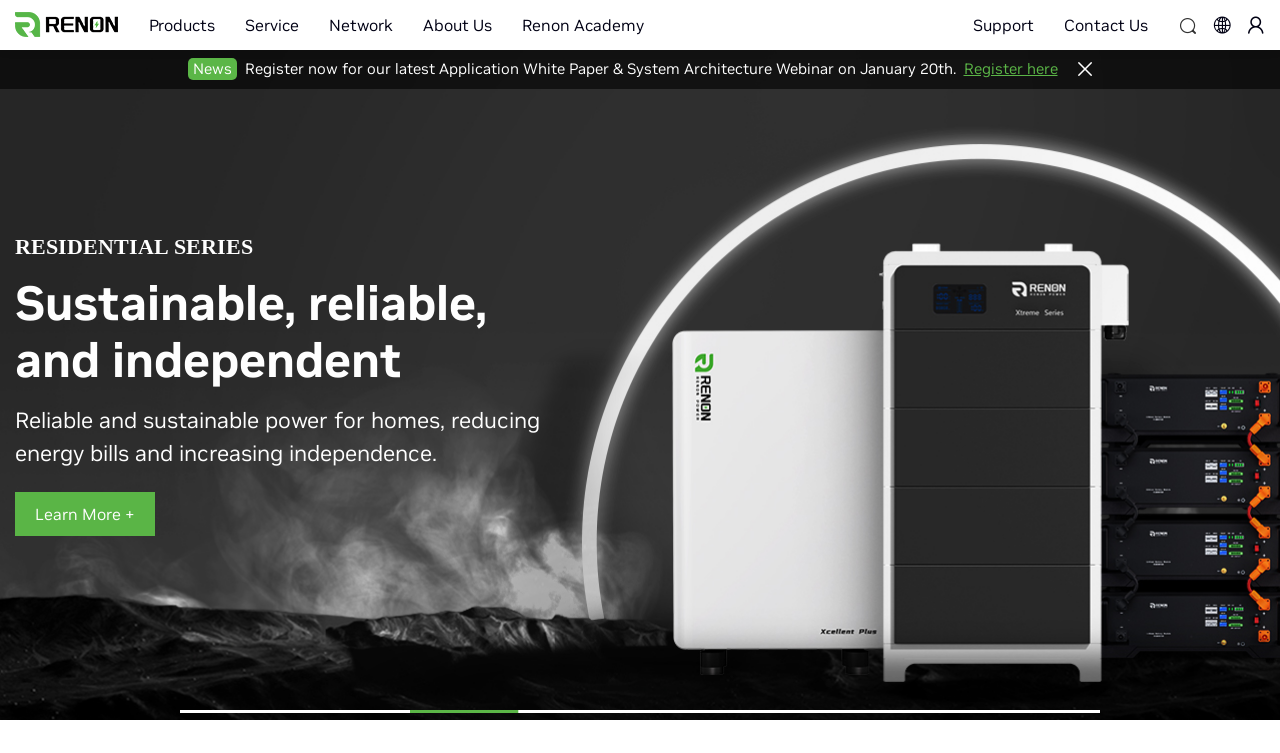

--- FILE ---
content_type: text/html; charset=utf-8
request_url: https://renonpower.com/index.php/NewsCenter.html
body_size: 12498
content:
<!doctype html>
<html>
<head>
	<meta charset="utf-8">
	<meta name="viewport"
	content="width=device-width,initial-scale=1.0,maximum-scale=1.0,minimum-scale=1.0,user-scalable=no">
	<title>Renon Power - Battery Energy Storage Systems</title>
	<meta name="keywords" content="Battery energy storage system,BESS, Energy storage solutions, Lithium Iron Phosphate (LFP) battery storage, Grid-scale battery storage, Renewable energy storage">
	<meta name="description" content="Explore Renon's innovative battery energy storage solutions, including lithium iron phosphate (LFP) battery packs, BMS, and customized energy systems. Reliable, efficient, and tailored to meet diverse energy application needs globally.">
	<meta http-equiv="Cache-Control" content="no-cache, no-store, must-revalidate">
	<meta http-equiv="Pragma" content="no-cache">
	<meta http-equiv="Expires" content="0">
	<meta name="google-site-verification" content="2bYUOBDFTijdzSMYSbnf8WP3ho04Pg_zyDktddTfr-c" />
	<link rel="canonical" href="https://www.renonpower.com" />
	<link href="/statics/css/swiper.min.css" rel="stylesheet">
	<link href="/statics/js/layui/css/layui.css" rel="stylesheet">
	<link href="/statics/css/animate.min.css" rel="stylesheet">
	<link href="/statics/css/bootstrap.min.css" rel="stylesheet">
	<link href="//at.alicdn.com/t/c/font_4420957_4k1jrwqt0mm.css" rel="stylesheet">
	<link href="/statics/css/main.css?v=20246191713" rel="stylesheet" />
	<link href="/statics/css/show_new.css" rel="stylesheet">
    <script src="/statics/js/jquery.min.js?v=2025"></script>
	<script src="/statics/js/popper.min.js"></script>
	<script src="/statics/js/bootstrap.min.js"></script>
	<script src="/statics/js/swiper.animate.min.js"></script>
	<link rel="stylesheet" type="text/css" href="/statics/css/cookieconsent.css">
	<script src="/statics/js/nav.js"></script>
	<script src="/statics/js/wow.min.js"></script>
	<script src="/statics/js/js.cookie.min.js"></script>
	<script defer="" src="/statics/js/cookieconsent.js"></script>
	<script src="/statics/js/custom.js"></script>
	<script src="/statics/js/layui/layui.js"></script>	
 
   <script>
      var wow = new WOW({	
         boxClass: 'wow',
         animateClass: 'animated',
         offset: 0,
         mobile: true,
         live: true
      });
      wow.init();
   </script>
<!-- Google Tag Manager -->
<script>(function(w,d,s,l,i){w[l]=w[l]||[];w[l].push({'gtm.start':
new Date().getTime(),event:'gtm.js'});var f=d.getElementsByTagName(s)[0],
j=d.createElement(s),dl=l!='dataLayer'?'&l='+l:'';j.async=true;j.src=
'https://www.googletagmanager.com/gtm.js?id='+i+dl;f.parentNode.insertBefore(j,f);
})(window,document,'script','dataLayer','GTM-5ZBP7CDG');</script>
<!-- End Google Tag Manager -->

<!-- Google tag (gtag.js) -->
<script async src="https://www.googletagmanager.com/gtag/js?id=G-NWDVLZ8K5G"></script>
<script>
  window.dataLayer = window.dataLayer || [];
  function gtag(){dataLayer.push(arguments);}
  gtag('js', new Date());

  gtag('config', 'G-NWDVLZ8K5G');
</script>

</head>
<body>
<!-- Google Tag Manager (noscript) -->
<noscript><iframe src="https://www.googletagmanager.com/ns.html?id=GTM-5ZBP7CDG"
height="0" width="0" style="display:none;visibility:hidden"></iframe></noscript>
<!-- End Google Tag Manager (noscript) -->
   <header>
      <div class="container-fluid d-flex justify-content-between">
         <div class="nav-logo d-flex align-items-center">
            <a href="https://www.renonpower.com" title="Renon Power Technology Inc.">
               <img class="logo" src="/uploadfile/2025/0822/20250822130343686.png" alt="Renon Power Technology Inc.">
            </a>
            <nav class="ml-3">
               <ul class="d-flex">
			     									                  <li class="nav-list "><a title="Products">Products</a>
				   					                     <ul class="nav-list-show">
					 					    															<li><h4><a href="" target="_blank" title="Residential Batteries">Residential Batteries</a></h4>
								   <section>
								   									   									  <a href="https://www.renonpower.com/Products/Residential-Batteries/Xtreme-LV.html" title="Xtreme LV">Xtreme LV</a>
									   									  <a href="https://www.renonpower.com/Products/Residential-Batteries/Xcellent-Plus.html" title="Xcellent Plus">Xcellent Plus</a>
									   									  <a href="https://www.renonpower.com/Products/Residential-Batteries/EBrick.html" title="EBrick">EBrick</a>
									   									  <a href="https://www.renonpower.com/Products/Residential-Batteries/EBrick-IND.html" title="EBrick-IND">EBrick-IND</a>
									   									  <a href="https://www.renonpower.com/Products/Residential-Batteries/Xtreme-HV-1.0.html" title="Xtreme HV 1.0">Xtreme HV 1.0</a>
									   									 								   </section>
								</li>
														   								<li><h4><a href="" target="_blank" title="Commercial & Industrial BESS">Commercial & Industrial BESS</a></h4>
								   <section>
								   									   									  <a href="https://www.renonpower.com/Products/Commercial-Industrial-BESS/ECube-60AP.html" title="ECube 60AP">ECube 60AP</a>
									   									  <a href="https://www.renonpower.com/Products/Commercial-Industrial-BESS/MPack-233A.html" title="MPack 233A">MPack 233A</a>
									   									  <a href="https://www.renonpower.com/Products/Commercial-Industrial-BESS/Smart-Matrix-A-Container.html" title="Smart Matrix A (Container)">Smart Matrix A (Container)</a>
									   									 								   </section>
								</li>
														   					                      </ul>
					 					 
					                   </li>
			  				  					                  <li class="nav-list "><a title="Service">Service</a>
				   										 <ul class="nav-list-show">
					 														<li><h4><a href="https://www.renonpower.com/service/Businesses/" title="Businesses">Businesses</a></h4>
							   <section>
							   								   								  <a href="https://www.renonpower.com/service/Businesses/#item1" title="Customizable Products">Customizable Products</a>
								   								  <a href="https://www.renonpower.com/service/Businesses/#item2" title="Mature and Extensive Product Line">Mature and Extensive Product Line</a>
								   								  <a href="https://www.renonpower.com/service/Businesses/#item3" title="Standardized Product Development">Standardized Product Development</a>
								   								  <a href="https://www.renonpower.com/service/Businesses/#item4" title="TS16949 Execution System">TS16949 Execution System</a>
								   								  <a href="https://www.renonpower.com/service/Businesses/#item5" title="Production Control">Production Control</a>
								   								  <a href="https://www.renonpower.com/service/Businesses/#item6" title="Technical Support System">Technical Support System</a>
								   								  <a href="https://www.renonpower.com/service/Businesses/#item7" title="Optimal Cost-Performance Ratio">Optimal Cost-Performance Ratio</a>
								   								 							   </section>
							</li>
														<li><h4><a href="https://www.renonpower.com/service/Distributors/" title="Distributors">Distributors</a></h4>
							   <section>
							   								   								  <a href="https://www.renonpower.com/service/Distributors/#item1" title="Standardized Products">Standardized Products</a>
								   								  <a href="https://www.renonpower.com/service/Distributors/#item2" title="Market Access Credentials">Market Access Credentials</a>
								   								  <a href="https://www.renonpower.com/service/Distributors/#item3" title="Competitive Advantage">Competitive Advantage</a>
								   								  <a href="https://www.renonpower.com/service/Distributors/#item4" title="Technical Support">Technical Support</a>
								   								  <a href="https://www.renonpower.com/service/Distributors/#item5" title="How to Become a Distributor">How to Become a Distributor</a>
								   								  <a href="https://www.renonpower.com/service/Distributors/#item6" title="Requirements">Requirements</a>
								   								 							   </section>
							</li>
														<li><h4><a href="https://www.renonpower.com/service/Installers/" title="Installers">Installers</a></h4>
							   <section>
							   								   								  <a href="https://www.renonpower.com/service/Installers/#item1" title="Diverse and Mature Product Line">Diverse and Mature Product Line</a>
								   								  <a href="https://www.renonpower.com/service/Installers/#item2" title="Technical Support">Technical Support</a>
								   								  <a href="https://www.renonpower.com/service/Installers/#item3" title="Market Access Credentials">Market Access Credentials</a>
								   								  <a href="https://www.renonpower.com/service/Installers/#item4" title="Channel Policy Support">Channel Policy Support</a>
								   								  <a href="https://www.renonpower.com/service/Installers/#item5" title="Qualification Requirements">Qualification Requirements</a>
								   								  <a href="https://www.renonpower.com/service/Installers/#item6" title="How to Become a Installer">How to Become a Installer</a>
								   								 							   </section>
							</li>
														<li><h4><a href="https://www.renonpower.com/service/End-Users/" title="End-Users">End-Users</a></h4>
							   <section>
							   								   								  <a href="https://www.renonpower.com/service/End-Users/#item1" title="One-Stop Solution">One-Stop Solution</a>
								   								  <a href="https://www.renonpower.com/service/End-Users/#item2" title="Application Scenarios">Application Scenarios</a>
								   								  <a href="https://www.renonpower.com/service/End-Users/#item3" title="How to Purchase">How to Purchase</a>
								   								 							   </section>
							</li>
												                      </ul>
					 					 
					                   </li>
			  				  					                  <li class="nav-list "><a title="Network">Network</a>
				                        <ul class="nav-list-show nav-menu">
					 													<li>
							<h4><a  href="https://www.renonpower.com/Network/Global-Map/" title="Global Map">Global Map</a></h4>
							</li>
												                     </ul>
					  										 
					                   </li>
			  				  					                  <li class="nav-list "><a title="About Us">About Us</a>
				                        <ul class="nav-list-show nav-menu">
					 													<li>
							<h4><a  href="https://www.renonpower.com/About-Us/Company/" title="Company">Company</a></h4>
							</li>
												                     </ul>
					  										 
					                   </li>
			  				  					                  <li class="nav-list "><a title="Renon Academy">Renon Academy</a>
				   										 
					                      <ul class="nav-list-show nav-menu">
                        
                            <li>
                                <h4><a href="https://www.renonpower.com/Renon-Academy/" title="Webinar">Webinar</a></h4>
                            </li>
                        
                        
                            <li>
                                <h4><a href="https://www.renonpower.com/Download-Center/" title="Download Center">Download Center</a></h4>
                            </li>
                     </ul>
					                   </li>
			  				  									  									  									  									  									  					 
                  
               </ul>
            </nav>
         </div>
		
         <div class="nav-icon d-flex align-items-center">
		    
            <nav>
               <ul class="d-flex">
			   													  									  									  									  									  					                  <li class="nav-list "><a    title="Support">Support</a>
										<ul class="nav-list-show nav-menu">
																					<li><h4> <a href="https://www.renonpower.com/Support/Technical-Support/"  title="Technical Support">Technical Support</a></h4></li>
															<li><h4> <a href="https://www.renonpower.com/Support/Renon-Smart/"  title="Renon Smart">Renon Smart</a></h4></li>
															<li><h4> <a href="https://www.renonpower.com/Download-Center/English/Residential%20Series/#download-center"  title="Download Center">Download Center</a></h4></li>
																		</ul>
									  </li>
                  				  					                  <li class=" "><a   href="https://www.renonpower.com/Contact-Us/" title="Contact Us">Contact Us</a>
									  </li>
                  				  									  									  									  					 
               </ul>
            </nav>
            <div class="search-icon d-flex position-relative us3">
               <a href="javascript:;" data-toggle="dropdown"><i class="iconfont icon-wangzhan"></i></a>
			   <div class="dropdown-menu">
					<a class="dropdown-item" href="https://jp.renonpower.com/">JP</a>
					<a class="dropdown-item" href="https://eu.renonpower.com/">EU</a>
				</div>
               <a class="ml-3" href="https://www.renonpower.com/" target="_blank"><i class="iconfont icon-huiyuan"></i></a>
               <div id="sb-search" class="sb-search">
                 <form action="/index.php" method="get" target="_blank">
					<input type="hidden" name="m" value="search"/>
	  <input type="hidden" name="c" value="index"/>
	  <input type="hidden" name="typeid" value="3" id="typeid"/>
	   <input type="hidden" name="siteid" value="1" id="siteid"/>
                     <input class="sb-search-input"  placeholder="Please enter keywords" type="text" value="" name="q"
                        id="search">
                     <input class="sb-search-submit" type="submit" value="">
                     <span class="iconfont icon-sousuo sb-icon-search"></span>
                  </form>
               </div>
            </div>
         </div>
      </div>
      <script type="text/javascript" src="/statics/js/classie.js"></script>
      <script type="text/javascript" src="/statics/js/uisearch.js"></script>
      <script type="text/javascript">
         new UISearch(document.getElementById('sb-search'));
      </script>
      <!-- 手机导航 -->
      <div class="sp_nav"><span></span> <span></span> <span></span> </div>
      <div class="sjj_nav">
         <ul>
			<li><a href="https://www.renonpower.com" title="Home">Home</a></li>
															<li><a class="sjj_nav_link" title="Products">Products</a><i class="sp_nav_xjb"></i>
									<ul>
										 												<li><a class="pro-two-menu" href="" target="_blank" title="Residential Batteries">Residential Batteries</a>
						<i class="sp_nav_xjb"> </i>
							<ul>
																									<li><a href="https://www.renonpower.com/Products/Residential-Batteries/Xtreme-LV.html" title="Xtreme LV">Xtreme LV</a></li>
																	<li><a href="https://www.renonpower.com/Products/Residential-Batteries/Xcellent-Plus.html" title="Xcellent Plus">Xcellent Plus</a></li>
																	<li><a href="https://www.renonpower.com/Products/Residential-Batteries/EBrick.html" title="EBrick">EBrick</a></li>
																	<li><a href="https://www.renonpower.com/Products/Residential-Batteries/EBrick-IND.html" title="EBrick-IND">EBrick-IND</a></li>
																	<li><a href="https://www.renonpower.com/Products/Residential-Batteries/Xtreme-HV-1.0.html" title="Xtreme HV 1.0">Xtreme HV 1.0</a></li>
																							</ul>
						</li>
																		<li><a class="pro-two-menu" href="" target="_blank" title="Commercial & Industrial BESS">Commercial & Industrial BESS</a>
						<i class="sp_nav_xjb"> </i>
							<ul>
																									<li><a href="https://www.renonpower.com/Products/Commercial-Industrial-BESS/ECube-60AP.html" title="ECube 60AP">ECube 60AP</a></li>
																	<li><a href="https://www.renonpower.com/Products/Commercial-Industrial-BESS/MPack-233A.html" title="MPack 233A">MPack 233A</a></li>
																	<li><a href="https://www.renonpower.com/Products/Commercial-Industrial-BESS/Smart-Matrix-A-Container.html" title="Smart Matrix A (Container)">Smart Matrix A (Container)</a></li>
																							</ul>
						</li>
																						</ul>
									</li>
																<li><a class="sjj_nav_link" title="Service">Service</a><i class="sp_nav_xjb"></i>
									<ul>
																	<li><a href="https://www.renonpower.com/service/Businesses/" title="Businesses">Businesses</a>
						<i class="sp_nav_xjb"> </i>
							<ul>
																							<li><a href="https://www.renonpower.com/service/Businesses/#item1" title="Customizable Products">Customizable Products</a></li>
																	<li><a href="https://www.renonpower.com/service/Businesses/#item2" title="Mature and Extensive Product Line">Mature and Extensive Product Line</a></li>
																	<li><a href="https://www.renonpower.com/service/Businesses/#item3" title="Standardized Product Development">Standardized Product Development</a></li>
																	<li><a href="https://www.renonpower.com/service/Businesses/#item4" title="TS16949 Execution System">TS16949 Execution System</a></li>
																	<li><a href="https://www.renonpower.com/service/Businesses/#item5" title="Production Control">Production Control</a></li>
																	<li><a href="https://www.renonpower.com/service/Businesses/#item6" title="Technical Support System">Technical Support System</a></li>
																	<li><a href="https://www.renonpower.com/service/Businesses/#item7" title="Optimal Cost-Performance Ratio">Optimal Cost-Performance Ratio</a></li>
																							</ul>
						</li>
												<li><a href="https://www.renonpower.com/service/Distributors/" title="Distributors">Distributors</a>
						<i class="sp_nav_xjb"> </i>
							<ul>
																							<li><a href="https://www.renonpower.com/service/Distributors/#item1" title="Standardized Products">Standardized Products</a></li>
																	<li><a href="https://www.renonpower.com/service/Distributors/#item2" title="Market Access Credentials">Market Access Credentials</a></li>
																	<li><a href="https://www.renonpower.com/service/Distributors/#item3" title="Competitive Advantage">Competitive Advantage</a></li>
																	<li><a href="https://www.renonpower.com/service/Distributors/#item4" title="Technical Support">Technical Support</a></li>
																	<li><a href="https://www.renonpower.com/service/Distributors/#item5" title="How to Become a Distributor">How to Become a Distributor</a></li>
																	<li><a href="https://www.renonpower.com/service/Distributors/#item6" title="Requirements">Requirements</a></li>
																							</ul>
						</li>
												<li><a href="https://www.renonpower.com/service/Installers/" title="Installers">Installers</a>
						<i class="sp_nav_xjb"> </i>
							<ul>
																							<li><a href="https://www.renonpower.com/service/Installers/#item1" title="Diverse and Mature Product Line">Diverse and Mature Product Line</a></li>
																	<li><a href="https://www.renonpower.com/service/Installers/#item2" title="Technical Support">Technical Support</a></li>
																	<li><a href="https://www.renonpower.com/service/Installers/#item3" title="Market Access Credentials">Market Access Credentials</a></li>
																	<li><a href="https://www.renonpower.com/service/Installers/#item4" title="Channel Policy Support">Channel Policy Support</a></li>
																	<li><a href="https://www.renonpower.com/service/Installers/#item5" title="Qualification Requirements">Qualification Requirements</a></li>
																	<li><a href="https://www.renonpower.com/service/Installers/#item6" title="How to Become a Installer">How to Become a Installer</a></li>
																							</ul>
						</li>
												<li><a href="https://www.renonpower.com/service/End-Users/" title="End-Users">End-Users</a>
						<i class="sp_nav_xjb"> </i>
							<ul>
																							<li><a href="https://www.renonpower.com/service/End-Users/#item1" title="One-Stop Solution">One-Stop Solution</a></li>
																	<li><a href="https://www.renonpower.com/service/End-Users/#item2" title="Application Scenarios">Application Scenarios</a></li>
																	<li><a href="https://www.renonpower.com/service/End-Users/#item3" title="How to Purchase">How to Purchase</a></li>
																							</ul>
						</li>
																</ul>
									</li>
																<li><a class="sjj_nav_link" title="Network">Network</a><i class="sp_nav_xjb"></i>
									<ul>
																	<li><a href="https://www.renonpower.com/Network/Global-Map/" title="Global Map">Global Map</a></li>
																</ul>
									</li>
																<li><a class="sjj_nav_link" title="About Us">About Us</a><i class="sp_nav_xjb"></i>
									<ul>
																	<li><a href="https://www.renonpower.com/About-Us/Company/" title="Company">Company</a></li>
																</ul>
									</li>
																<li><a class="sjj_nav_link" title="Renon Academy">Renon Academy</a><i class="sp_nav_xjb"></i>
									<ul>
																	<li><a href="https://www.renonpower.com/index.php?m=content&c=index&a=lists&catid=528" title="Register for an Upcoming Webinar">Register for an Upcoming Webinar</a></li>
												<li><a href="https://www.renonpower.com/index.php?m=content&c=index&a=lists&catid=529" title="On Demand">On Demand</a></li>
																</ul>
									</li>
																<li><a class="sjj_nav_link" title="Support">Support</a><i class="sp_nav_xjb"></i>
									<ul>
																	<li><a href="https://www.renonpower.com/Support/Technical-Support/" title="Technical Support">Technical Support</a></li>
												<li><a href="https://www.renonpower.com/Support/Renon-Smart/" title="Renon Smart">Renon Smart</a></li>
												<li><a href="https://www.renonpower.com/Download-Center/English/Residential%20Series/#download-center" title="Download Center">Download Center</a></li>
																</ul>
									</li>
											 
         </ul>
      </div>
   </header>
                        <div class="prompt-bar position-fixed text-center w-100">
                <div class="container-fluid">
                <span class="mr-2 text-white">News</span>Register now for our latest Application White Paper & System Architecture Webinar on January 20th.<a class="text-green ml-2" href="https://forms.zohopublic.com/renonpower1/form/ApplicationWhitePaperSystemArchitecture/formperma/hg_INmceWnGYbu1cKZWdrsegS4yce7D6g5nVSMAu0Gc" target="_blank" title="Register now for our latest Application White Paper & System Architecture Webinar on January 20th."><u>Register here</u></a>
                <i class="iconfont icon-closed ml-3" title="closed"></i>
                </div>
            </div>
            <script>window.gtranslateSettings = {"default_language":"en","native_language_names":true,"detect_browser_language":true,"languages":["en","es"],"wrapper_selector":".gtranslate_wrapper","switcher_horizontal_position":"inline","float_switcher_open_direction":"bottom","alt_flags":{"en":"usa"}}</script>
<script src="https://cdn.gtranslate.net/widgets/latest/float.js" defer></script>

   <div class="banner banner-pc">
      <div class="swiper-container">
         <div class="swiper-wrapper">
		 			            <div class="swiper-slide"
               style="background: url(/uploadfile/2025/0417/20250417174501721.jpg) center no-repeat; background-size: cover; ">
               <div class="container-fluid">
                  <div class="swiper-slide_text d-flex flex-column justify-content-center">
                     <h1 class="ani text-capital" swiper-animate-effect="fadeInRight" swiper-animate-duration="1s"
                        swiper-animate-delay="0.1s">
                        Commercial & Industrial Series</h1>
                     <h2 class="ani" swiper-animate-effect="fadeInRight" swiper-animate-duration="1s"
                        swiper-animate-delay="0.2s">
                        Energy Storage for Tomorrow's Business</h2>
                     <span class="ani" swiper-animate-effect="fadeInRight" swiper-animate-duration="1s"
                        swiper-animate-delay="0.3s">Efficient energy management for businesses, optimizing usage and reducing costs.</span>
                     <a class="ani learn-more" href="https://www.renonpower.com/Products/Commercial-Industrial-BESS/MPack-233A.html" swiper-animate-effect="fadeInRight" target="_blank" swiper-animate-duration="1s"
                        swiper-animate-delay="0.4s">Learn More +</a>
                  </div>
               </div>
            </div>
                         <div class="swiper-slide"
               style="background: url(/uploadfile/2025/0417/20250417174330666.jpg) center no-repeat; background-size: cover; ">
               <div class="container-fluid">
                  <div class="swiper-slide_text d-flex flex-column justify-content-center">
                     <h1 class="ani text-capital" swiper-animate-effect="fadeInRight" swiper-animate-duration="1s"
                        swiper-animate-delay="0.1s">
                        Residential Series</h1>
                     <h2 class="ani" swiper-animate-effect="fadeInRight" swiper-animate-duration="1s"
                        swiper-animate-delay="0.2s">
                        Sustainable, reliable, and independent</h2>
                     <span class="ani" swiper-animate-effect="fadeInRight" swiper-animate-duration="1s"
                        swiper-animate-delay="0.3s">Reliable and sustainable power for homes, reducing energy bills and increasing independence.</span>
                     <a class="ani learn-more" href="https://www.renonpower.com/Products/Residential-Batteries/Xtreme-LV.html" swiper-animate-effect="fadeInRight" target="_blank" swiper-animate-duration="1s"
                        swiper-animate-delay="0.4s">Learn More +</a>
                  </div>
               </div>
            </div>
                         <div class="swiper-slide"
               style="background: url(/uploadfile/2024/0820/20240820021945649.jpg) center no-repeat; background-size: cover; ">
               <div class="container-fluid">
                  <div class="swiper-slide_text d-flex flex-column justify-content-center">
                     <h1 class="ani text-capital" swiper-animate-effect="fadeInRight" swiper-animate-duration="1s"
                        swiper-animate-delay="0.1s">
                        With Sol-Ark</h1>
                     <h2 class="ani" swiper-animate-effect="fadeInRight" swiper-animate-duration="1s"
                        swiper-animate-delay="0.2s">
                        Powering the Future Together</h2>
                     <span class="ani" swiper-animate-effect="fadeInRight" swiper-animate-duration="1s"
                        swiper-animate-delay="0.3s">We're thrilled to announce Renon's strategic partnership with Sol-Ark, delivering a comprehensive energy storage and management solution. </span>
                     <a class="ani learn-more" href="https://www.linkedin.com/feed/update/urn:li:activity:7230215480840531969" swiper-animate-effect="fadeInRight" target="_blank" swiper-animate-duration="1s"
                        swiper-animate-delay="0.4s">Learn More +</a>
                  </div>
               </div>
            </div>
                         <div class="swiper-slide"
               style="background: url(/uploadfile/2026/0115/20260115173153489.jpg) center no-repeat; background-size: cover; ">
               <div class="container-fluid">
                  <div class="swiper-slide_text d-flex flex-column justify-content-center">
                     <h1 class="ani text-capital" swiper-animate-effect="fadeInRight" swiper-animate-duration="1s"
                        swiper-animate-delay="0.1s">
                        WE'RE HIRING！</h1>
                     <h2 class="ani" swiper-animate-effect="fadeInRight" swiper-animate-duration="1s"
                        swiper-animate-delay="0.2s">
                        Join us to power the future of energy</h2>
                     <span class="ani" swiper-animate-effect="fadeInRight" swiper-animate-duration="1s"
                        swiper-animate-delay="0.3s">We're looking for passionate sales leaders to expand our C&I energy storage business across North America.</span>
                     <a class="ani learn-more" href="https://www.linkedin.com/posts/renonpower_renonpower-energystorage-hiring-activity-7402490121318535168-0N2A?utm_source=share&utm_medium=member_ios&rcm=ACoAACwI7RYB5JB9a9S6TtuRF1pE8aZ64ktbPc4" swiper-animate-effect="fadeInRight" target="_blank" swiper-animate-duration="1s"
                        swiper-animate-delay="0.4s">Learn More +</a>
                  </div>
               </div>
            </div>
             	         </div>
         <!--分页器-->
         <div class="swiper-pagination">
            <ul class="pagination container-fluid">
               Custom Content
            </ul>
         </div>
      </div>
   </div>
   
   
    <div class="banner banner-mobile">
      <div class="swiper-container">
         <div class="swiper-wrapper">
		 			            <div class="swiper-slide"
               style="background: url(/uploadfile/2024/0428/20240428035229123.jpg) bottom no-repeat #000; background-size: 100%; ">
               <div class="container-fluid">
                  <div class="swiper-slide_text d-flex flex-column">
                     <h1 class="ani text-capital" swiper-animate-effect="fadeInRight" swiper-animate-duration="1s"
                        swiper-animate-delay="0.1s">
                        Residential Series</h1>
                     <h2 class="ani" swiper-animate-effect="fadeInRight" swiper-animate-duration="1s"
                        swiper-animate-delay="0.2s">
                        Sustainable, reliable, and  independent </h2>
                     <span class="ani" swiper-animate-effect="fadeInRight" swiper-animate-duration="1s"
                        swiper-animate-delay="0.3s">Reliable and sustainable power for homes, reducing energy bills and increasing independence.</span>
                     <a class="ani learn-more" href="https://www.renonpower.com/Products/Residential-Batteries/Xtreme-LV.html" target="_blank" swiper-animate-effect="fadeInRight" swiper-animate-duration="1s"
                        swiper-animate-delay="0.4s">Learn More +</a>
                  </div>
               </div>
            </div>
                         <div class="swiper-slide"
               style="background: url(/uploadfile/2025/1125/20251125163034864.jpg) bottom no-repeat #000; background-size: 100%; ">
               <div class="container-fluid">
                  <div class="swiper-slide_text d-flex flex-column">
                     <h1 class="ani text-capital" swiper-animate-effect="fadeInRight" swiper-animate-duration="1s"
                        swiper-animate-delay="0.1s">
                        2025 ITC Deals</h1>
                     <h2 class="ani" swiper-animate-effect="fadeInRight" swiper-animate-duration="1s"
                        swiper-animate-delay="0.2s">
                        Don’t Miss  Savings</h2>
                     <span class="ani" swiper-animate-effect="fadeInRight" swiper-animate-duration="1s"
                        swiper-animate-delay="0.3s">Check Renon’s 2025 ITC Guidance now—save up to 30% before deadlines.</span>
                     <a class="ani learn-more" href="https://www.renonpower.com/uploadfile/2025/0925/Renon-Power-2025-ITC-Guidance.pdf" target="_blank" swiper-animate-effect="fadeInRight" swiper-animate-duration="1s"
                        swiper-animate-delay="0.4s">Learn More +</a>
                  </div>
               </div>
            </div>
                         <div class="swiper-slide"
               style="background: url(/uploadfile/2025/1125/20251125163403235.jpg) bottom no-repeat #000; background-size: 100%; ">
               <div class="container-fluid">
                  <div class="swiper-slide_text d-flex flex-column">
                     <h1 class="ani text-capital" swiper-animate-effect="fadeInRight" swiper-animate-duration="1s"
                        swiper-animate-delay="0.1s">
                        With Sol-Ark</h1>
                     <h2 class="ani" swiper-animate-effect="fadeInRight" swiper-animate-duration="1s"
                        swiper-animate-delay="0.2s">
                        Powering the Future  Together</h2>
                     <span class="ani" swiper-animate-effect="fadeInRight" swiper-animate-duration="1s"
                        swiper-animate-delay="0.3s">We're thrilled to announce Renon's strategic partnership with Sol-Ark, delivering a comprehensive energy storage and management solution. </span>
                     <a class="ani learn-more" href="https://www.linkedin.com/feed/update/urn:li:activity:7230215480840531969" target="_blank" swiper-animate-effect="fadeInRight" swiper-animate-duration="1s"
                        swiper-animate-delay="0.4s">Learn More +</a>
                  </div>
               </div>
            </div>
                         <div class="swiper-slide"
               style="background: url(/uploadfile/2025/1125/20251125163534934.jpg) bottom no-repeat #000; background-size: 100%; ">
               <div class="container-fluid">
                  <div class="swiper-slide_text d-flex flex-column">
                     <h1 class="ani text-capital" swiper-animate-effect="fadeInRight" swiper-animate-duration="1s"
                        swiper-animate-delay="0.1s">
                        Commercial & Industrial Series</h1>
                     <h2 class="ani" swiper-animate-effect="fadeInRight" swiper-animate-duration="1s"
                        swiper-animate-delay="0.2s">
                        Energy Storage for  Tomorrow's Business</h2>
                     <span class="ani" swiper-animate-effect="fadeInRight" swiper-animate-duration="1s"
                        swiper-animate-delay="0.3s">Efficient energy management for businesses, optimizing usage and reducing costs.</span>
                     <a class="ani learn-more" href="https://www.renonpower.com/Products/Commercial-Industrial-BESS/MPack-233A.html" target="_blank" swiper-animate-effect="fadeInRight" swiper-animate-duration="1s"
                        swiper-animate-delay="0.4s">Learn More +</a>
                  </div>
               </div>
            </div>
             	         </div>
         <!--分页器-->
         <div class="swiper-pagination">
		  <ul class="pagination container-fluid">
               自定义内容
            </ul>
         </div>
      </div>
   </div>
   

   <div class="news-list wow fadeInUp animated">
      <div class="project-name container-fluid d-flex align-items-center justify-content-between">
         <h2 class="text-white">Make Renewable Energy Within Reach</h2>
         <div class="swiper-button d-flex">
            <div class="swiper-news-prev"><i class="iconfont icon-arrow_left"></i></div>
            <div class="swiper-news-next"><i class="iconfont icon-arrow_right"></i></div>
         </div>
      </div>
      <div class="swiper-container">
         <div class="swiper-wrapper">
            <div class="swiper-slide left-width"></div>
							            <div class="swiper-slide">
               <div class="news-content photo">
                  <em class="overflow-hidden d-block">
					  <a href="https://www.renonpower.com/Make-Renewable-Energy-Within-Reach/Fronius-and-Renon-Unveil-High-Efficiency-Solar-Storage-Solution.html" title="">
						<img src="/uploadfile/2026/0114/20260114172455543.jpg" alt="">
					  </a>
				  </em>
                  <section class="bg-white p-3">
                     <h3 class="text-truncate mb-2"><a href="https://www.renonpower.com/Make-Renewable-Energy-Within-Reach/Fronius-and-Renon-Unveil-High-Efficiency-Solar-Storage-Solution.html" title="">Fronius and Renon Unveil High-Efficiency Solar Storage Solution</a></h3>
                     <h4 class="text-truncate">Press ReleaseSolar &amp; EnergyFronius and Renon Deliver a New High-Voltage DC Pairing for Solar Inverter and Battery...</h4>
                  </section>
               </div>
            </div>
                        <div class="swiper-slide">
               <div class="news-content photo">
                  <em class="overflow-hidden d-block">
					  <a href="https://www.renonpower.com/Make-Renewable-Energy-Within-Reach/Efficient-Energy-Brand-Matching-Choosing-the-Best-Inverter.html" title="Efficient Energy, Brand Matching: Choosing the Best Inverter">
						<img src="/uploadfile/2025/0418/20250418102715344.jpg" alt="Efficient Energy, Brand Matching: Choosing the Best Inverter">
					  </a>
				  </em>
                  <section class="bg-white p-3">
                     <h3 class="text-truncate mb-2"><a href="https://www.renonpower.com/Make-Renewable-Energy-Within-Reach/Efficient-Energy-Brand-Matching-Choosing-the-Best-Inverter.html" title="Efficient Energy, Brand Matching: Choosing the Best Inverter">Efficient Energy, Brand Matching: Choosing the Best Inverter</a></h3>
                     <h4 class="text-truncate">Inverter Matching Brands</h4>
                  </section>
               </div>
            </div>
                        <div class="swiper-slide">
               <div class="news-content photo">
                  <em class="overflow-hidden d-block">
					  <a href="https://www.renonpower.com/Make-Renewable-Energy-Within-Reach/Comprehensive-Showcase-of-Renon-Powers-Diverse-Energy-Storage-Solutions.html" title="Comprehensive Showcase of Renon Power's Diverse Energy Storage Solutions">
						<img src="/uploadfile/2025/0220/20250220060931559.jpg" alt="Comprehensive Showcase of Renon Power's Diverse Energy Storage Solutions">
					  </a>
				  </em>
                  <section class="bg-white p-3">
                     <h3 class="text-truncate mb-2"><a href="https://www.renonpower.com/Make-Renewable-Energy-Within-Reach/Comprehensive-Showcase-of-Renon-Powers-Diverse-Energy-Storage-Solutions.html" title="Comprehensive Showcase of Renon Power's Diverse Energy Storage Solutions">Comprehensive Showcase of Renon Power's Diverse Energy Storage Solutions</a></h3>
                     <h4 class="text-truncate">Renon Power  s energy storage solutions enhance efficiency and sustainability across diverse applications, showcasing advanced technology and commitment to renewable energy.</h4>
                  </section>
               </div>
            </div>
                        <div class="swiper-slide">
               <div class="news-content photo">
                  <em class="overflow-hidden d-block">
					  <a href="https://www.renonpower.com/Make-Renewable-Energy-Within-Reach/Comprehensive-Showcase-of-Renon-Powers-Diverse-Energy-Storage-Solutions.html" title="Comprehensive Showcase of Renon Power's Diverse Energy Storage Solutions">
						<img src="/uploadfile/2025/0220/20250220061049310.jpg" alt="Comprehensive Showcase of Renon Power's Diverse Energy Storage Solutions">
					  </a>
				  </em>
                  <section class="bg-white p-3">
                     <h3 class="text-truncate mb-2"><a href="https://www.renonpower.com/Make-Renewable-Energy-Within-Reach/Comprehensive-Showcase-of-Renon-Powers-Diverse-Energy-Storage-Solutions.html" title="Comprehensive Showcase of Renon Power's Diverse Energy Storage Solutions">Comprehensive Showcase of Renon Power's Diverse Energy Storage Solutions</a></h3>
                     <h4 class="text-truncate">Renon Power  s energy storage solutions enhance efficiency and sustainability across diverse applications, showcasing advanced technology and commitment to renewable energy.</h4>
                  </section>
               </div>
            </div>
                        <div class="swiper-slide">
               <div class="news-content photo">
                  <em class="overflow-hidden d-block">
					  <a href="https://www.renonpower.com/Make-Renewable-Energy-Within-Reach/Innovative-Energy-Storage-Solution-Transforms-Agricultural-Efficiency.html" title="Innovative Energy Storage Solution Transforms Agricultural Efficiency">
						<img src="/uploadfile/2025/0220/20250220061140241.jpg" alt="Innovative Energy Storage Solution Transforms Agricultural Efficiency">
					  </a>
				  </em>
                  <section class="bg-white p-3">
                     <h3 class="text-truncate mb-2"><a href="https://www.renonpower.com/Make-Renewable-Energy-Within-Reach/Innovative-Energy-Storage-Solution-Transforms-Agricultural-Efficiency.html" title="Innovative Energy Storage Solution Transforms Agricultural Efficiency">Innovative Energy Storage Solution Transforms Agricultural Efficiency</a></h3>
                     <h4 class="text-truncate">Renon Power  s integration of a 38.4kWh battery system with existing solar arrays revolutionizes agricultural energy efficiency with advanced sustainability.</h4>
                  </section>
               </div>
            </div>
                        <div class="swiper-slide">
               <div class="news-content photo">
                  <em class="overflow-hidden d-block">
					  <a href="https://www.renonpower.com/Make-Renewable-Energy-Within-Reach/Innovative-Energy-Storage-Solution-in-Oita-Prefecture-Transforms-Agricultural-Efficiency.html" title="Innovative Energy Storage Solution in Oita Prefecture Transforms Agricultural Efficiency">
						<img src="/uploadfile/2025/0220/20250220061210117.jpg" alt="Innovative Energy Storage Solution in Oita Prefecture Transforms Agricultural Efficiency">
					  </a>
				  </em>
                  <section class="bg-white p-3">
                     <h3 class="text-truncate mb-2"><a href="https://www.renonpower.com/Make-Renewable-Energy-Within-Reach/Innovative-Energy-Storage-Solution-in-Oita-Prefecture-Transforms-Agricultural-Efficiency.html" title="Innovative Energy Storage Solution in Oita Prefecture Transforms Agricultural Efficiency">Innovative Energy Storage Solution in Oita Prefecture Transforms Agricultural Efficiency</a></h3>
                     <h4 class="text-truncate">Renon Power  s integration of a 38.4kWh battery system with existing solar arrays revolutionizes agricultural energy efficiency in Oita Prefecture, Japan.</h4>
                  </section>
               </div>
            </div>
                        <div class="swiper-slide">
               <div class="news-content photo">
                  <em class="overflow-hidden d-block">
					  <a href="https://www.renonpower.com/Make-Renewable-Energy-Within-Reach/Innovative-Energy-Integration-in-Oita-Prefecture.html" title="Innovative Energy Integration in Oita Prefecture">
						<img src="/uploadfile/2025/0220/20250220061232215.jpg" alt="Innovative Energy Integration in Oita Prefecture">
					  </a>
				  </em>
                  <section class="bg-white p-3">
                     <h3 class="text-truncate mb-2"><a href="https://www.renonpower.com/Make-Renewable-Energy-Within-Reach/Innovative-Energy-Integration-in-Oita-Prefecture.html" title="Innovative Energy Integration in Oita Prefecture">Innovative Energy Integration in Oita Prefecture</a></h3>
                     <h4 class="text-truncate">This strategic implementation not only fortifies the factory  s energy infrastructure but also sets a precedent for future agricultural energy solutions.</h4>
                  </section>
               </div>
            </div>
                        <div class="swiper-slide">
               <div class="news-content photo">
                  <em class="overflow-hidden d-block">
					  <a href="https://www.renonpower.com/Make-Renewable-Energy-Within-Reach/Advanced-Agricultural-Energy-Solution-in-Fukushima.html" title="Advanced Agricultural Energy Solution in Fukushima">
						<img src="/uploadfile/2025/0220/20250220061311652.jpg" alt="Advanced Agricultural Energy Solution in Fukushima">
					  </a>
				  </em>
                  <section class="bg-white p-3">
                     <h3 class="text-truncate mb-2"><a href="https://www.renonpower.com/Make-Renewable-Energy-Within-Reach/Advanced-Agricultural-Energy-Solution-in-Fukushima.html" title="Advanced Agricultural Energy Solution in Fukushima">Advanced Agricultural Energy Solution in Fukushima</a></h3>
                     <h4 class="text-truncate">The energy management system (EMS) displayed significant energy efficiency improvements, contributing to a sustainable agricultural operation.</h4>
                  </section>
               </div>
            </div>
                        <div class="swiper-slide">
               <div class="news-content photo">
                  <em class="overflow-hidden d-block">
					  <a href="https://www.renonpower.com/Make-Renewable-Energy-Within-Reach/Sustainable-Energy-Solution-in-Ibaraki-ken.html" title="Sustainable Energy Solution in Ibaraki-ken">
						<img src="/uploadfile/2024/1216/20241216022345866.jpg" alt="Sustainable Energy Solution in Ibaraki-ken">
					  </a>
				  </em>
                  <section class="bg-white p-3">
                     <h3 class="text-truncate mb-2"><a href="https://www.renonpower.com/Make-Renewable-Energy-Within-Reach/Sustainable-Energy-Solution-in-Ibaraki-ken.html" title="Sustainable Energy Solution in Ibaraki-ken">Sustainable Energy Solution in Ibaraki-ken</a></h3>
                     <h4 class="text-truncate">Renon Power is leading the charge in Japan  s renewable energy revolution. Through innovative solutions and strategic partnerships, Renon Power is driving the adoption of sustainable energy practices across the nation. Explore how Renon Power  s installations are reshaping Japan  s energy landscape, one project at a time.</h4>
                  </section>
               </div>
            </div>
                        <div class="swiper-slide">
               <div class="news-content photo">
                  <em class="overflow-hidden d-block">
					  <a href="https://www.renonpower.com/Make-Renewable-Energy-Within-Reach/Empowering-Homes-Globally-Renon-Powers-Residential-Energy-Solutions.html" title="Empowering Homes Globally: Renon Power's Residential Energy Solutions">
						<img src="/uploadfile/2025/0220/20250220061407476.jpg" alt="Empowering Homes Globally: Renon Power's Residential Energy Solutions">
					  </a>
				  </em>
                  <section class="bg-white p-3">
                     <h3 class="text-truncate mb-2"><a href="https://www.renonpower.com/Make-Renewable-Energy-Within-Reach/Empowering-Homes-Globally-Renon-Powers-Residential-Energy-Solutions.html" title="Empowering Homes Globally: Renon Power's Residential Energy Solutions">Empowering Homes Globally: Renon Power's Residential Energy Solutions</a></h3>
                     <h4 class="text-truncate">Renon Power is revolutionizing residential energy use around the world with innovative installations and smart energy solutions. By implementing cutting-edge renewable energy systems, we empower homeowners to embrace sustainable living. Discover how Renon Power  s residential projects are transforming energy consumption in homes globally.</h4>
                  </section>
               </div>
            </div>
                        <div class="swiper-slide">
               <div class="news-content photo">
                  <em class="overflow-hidden d-block">
					  <a href="https://www.renonpower.com/Make-Renewable-Energy-Within-Reach/Advanced-Product-Quality-Planning.html" title="Advanced Product Quality Planning">
						<img src="/uploadfile/2024/0422/20240422033347460.jpg" alt="Advanced Product Quality Planning">
					  </a>
				  </em>
                  <section class="bg-white p-3">
                     <h3 class="text-truncate mb-2"><a href="https://www.renonpower.com/Make-Renewable-Energy-Within-Reach/Advanced-Product-Quality-Planning.html" title="Advanced Product Quality Planning">Advanced Product Quality Planning</a></h3>
                     <h4 class="text-truncate">Validating manufacturing processes for consistent product quality.</h4>
                  </section>
               </div>
            </div>
                        <div class="swiper-slide">
               <div class="news-content photo">
                  <em class="overflow-hidden d-block">
					  <a href="https://www.renonpower.com/Make-Renewable-Energy-Within-Reach/Design-Verification-Process.html" title="Design Verification Process">
						<img src="/uploadfile/2024/0422/20240422033131194.jpg" alt="Design Verification Process">
					  </a>
				  </em>
                  <section class="bg-white p-3">
                     <h3 class="text-truncate mb-2"><a href="https://www.renonpower.com/Make-Renewable-Energy-Within-Reach/Design-Verification-Process.html" title="Design Verification Process">Design Verification Process</a></h3>
                     <h4 class="text-truncate">Ensuring product designs meet all requirements and perform as expected.</h4>
                  </section>
               </div>
            </div>
                        <div class="swiper-slide">
               <div class="news-content photo">
                  <em class="overflow-hidden d-block">
					  <a href="https://www.renonpower.com/Make-Renewable-Energy-Within-Reach/Sample-Review-Process.html" title="Sample Review Process">
						<img src="/uploadfile/2024/0422/20240422032925497.jpg" alt="Sample Review Process">
					  </a>
				  </em>
                  <section class="bg-white p-3">
                     <h3 class="text-truncate mb-2"><a href="https://www.renonpower.com/Make-Renewable-Energy-Within-Reach/Sample-Review-Process.html" title="Sample Review Process">Sample Review Process</a></h3>
                     <h4 class="text-truncate">Rigorous assessment of samples to uphold design and quality standards.</h4>
                  </section>
               </div>
            </div>
                        <div class="swiper-slide">
               <div class="news-content photo">
                  <em class="overflow-hidden d-block">
					  <a href="https://www.renonpower.com/Make-Renewable-Energy-Within-Reach/Certification-Management-Process.html" title="Certification Management Process">
						<img src="/uploadfile/2024/0422/20240422032631487.jpg" alt="Certification Management Process">
					  </a>
				  </em>
                  <section class="bg-white p-3">
                     <h3 class="text-truncate mb-2"><a href="https://www.renonpower.com/Make-Renewable-Energy-Within-Reach/Certification-Management-Process.html" title="Certification Management Process">Certification Management Process</a></h3>
                     <h4 class="text-truncate">Ensuring compliance with international standards and regulations.</h4>
                  </section>
               </div>
            </div>
            				         </div>
      </div>
   </div>


   <div class="products-list">
     				                             <div class="products-list-content products-list-show1 wow fadeInUp animated">
         <div class="container-fluid justify-content-end swiper-button d-flex pt-5 pb-4">
            <div class="swiper-pro-prev1"><i class="iconfont icon-arrow_left"></i></div>
            <div class="swiper-pro-next1"><i class="iconfont icon-arrow_right"></i></div>
         </div>
         <div class="d-flex left-width-pl flex-wrap justify-content-between">
            <div class="products-list-content-left">
               <h1>Product Showcase | Explore Our Product Line</h1>
               <section class="mt-4 mb-3">Discover our full range of energy storage solutions through our latest product videos. From residential to industrial applications, our innovative designs and superior performance are here to power your energy needs.</section>
				<!--  -->
					<!--  -->
					<!-- <a class="text-green" href="/index.php?m=content&c=index&a=show&catid=503&id={$id}" title="Smart Matrix 10ft Energy Storage Solution | 1.67MWh ">Learn More >></a> -->
					<!--  -->
				<!--  -->
            </div>
            <div class="products-list-content-right">
               <div class="swiper-container">
                  <div class="swiper-wrapper">
				                                  								<div class="swiper-slide photo">
									<div class="pro-content">
									   																				<em class="videolist1 overflow-hidden d-block position-relative" vpath="/uploadfile/2025/1106/20251106165048778.jpg" ipath="https://www.youtube.com/embed/zPh-lCwMg2M?si=UKd_yI-oXxdncUv_">
											<img src="/uploadfile/2025/1106/20251106165048778.jpg" alt="Smart Matrix 10ft Energy Storage Solution | 1.67MWh ">
											<i class="iconfont icon-shipin"></i>
										</em>
																				<section class="bg-white p-3">
										<h4 class="text-truncate mb-3"><a href="javascript:;"  title="Smart Matrix 10ft Energy Storage Solution | 1.67MWh ">Smart Matrix 10ft Energy Storage Solution | 1.67MWh </a></h4>
										<p>
										 Unveiling our latest innovation – the Smart Matrix 10ft cabinet delivers 1.67MWh capacity with 840kW AC output.										</p>
										</section>
									</div>
								</div>
                      								<div class="swiper-slide photo">
									<div class="pro-content">
									   																				<em class="videolist1 overflow-hidden d-block position-relative" vpath="/uploadfile/2025/0711/20250711094833589.jpg" ipath="https://www.youtube.com/embed/WERBiFH9Ar8?si=jcnLlQBfMOh2DcZJ">
											<img src="/uploadfile/2025/0711/20250711094833589.jpg" alt="60kWh of Power. One Smart Cube.">
											<i class="iconfont icon-shipin"></i>
										</em>
																				<section class="bg-white p-3">
										<h4 class="text-truncate mb-3"><a href="javascript:;"  title="60kWh of Power. One Smart Cube.">60kWh of Power. One Smart Cube.</a></h4>
										<p>
										Explore the ECube 60AP — a compact, air-cooled commercial energy storage system designed for versatility and performance.										</p>
										</section>
									</div>
								</div>
                      								<div class="swiper-slide photo">
									<div class="pro-content">
									   																				<em class="videolist1 overflow-hidden d-block position-relative" vpath="/uploadfile/2025/0702/20250702144300364.jpg" ipath="https://www.youtube.com/embed/9Mq9FOHejYY?si=n8g4oQvBT3395xbB">
											<img src="/uploadfile/2025/0702/20250702144300364.jpg" alt="Meet Xcellent Plus">
											<i class="iconfont icon-shipin"></i>
										</em>
																				<section class="bg-white p-3">
										<h4 class="text-truncate mb-3"><a href="javascript:;"  title="Meet Xcellent Plus">Meet Xcellent Plus</a></h4>
										<p>
										The Xcellent Plus redefines residential energy storage with 16kWh of quiet strength.										</p>
										</section>
									</div>
								</div>
                      								<div class="swiper-slide photo">
									<div class="pro-content">
									   																				<em class="videolist1 overflow-hidden d-block position-relative" vpath="/uploadfile/2025/0605/20250605160053483.jpg" ipath="https://www.youtube.com/embed/xkVqst_7aP0?si=rYkScv_fbbiLkdlz">
											<img src="/uploadfile/2025/0605/20250605160053483.jpg" alt="Unveiling the Core of MPack 233A">
											<i class="iconfont icon-shipin"></i>
										</em>
																				<section class="bg-white p-3">
										<h4 class="text-truncate mb-3"><a href="https://www.youtube.com/embed/xkVqst_7aP0?si=rYkScv_fbbiLkdlz" target="_blank" title="Unveiling the Core of MPack 233A">Unveiling the Core of MPack 233A</a></h4>
										<p>
										Explore the internal design of the MPack 233A and see how it performs in real-world industrial and commercial scenarios. 										</p>
										</section>
									</div>
								</div>
                      								<div class="swiper-slide photo">
									<div class="pro-content">
									   																				<em class="videolist1 overflow-hidden d-block position-relative" vpath="/uploadfile/2025/0408/20250408135511547.jpg" ipath="https://www.youtube.com/embed/XYTU9oZYHys?si=wFfDp11vrpX4AWce">
											<img src="/uploadfile/2025/0408/20250408135511547.jpg" alt="Xtreme, Unleashed">
											<i class="iconfont icon-shipin"></i>
										</em>
																				<section class="bg-white p-3">
										<h4 class="text-truncate mb-3"><a href="https://www.youtube.com/embed/XYTU9oZYHys?si=wFfDp11vrpX4AWce" target="_blank" title="Xtreme, Unleashed">Xtreme, Unleashed</a></h4>
										<p>
										Meet Renon Xtreme—our high-performance LFP home energy storage system.										</p>
										</section>
									</div>
								</div>
                      								<div class="swiper-slide photo">
									<div class="pro-content">
									   																				<em class="videolist1 overflow-hidden d-block position-relative" vpath="/uploadfile/2025/0303/20250303135101884.jpg" ipath="https://www.youtube.com/embed/viHsFE9VeOk?si=WPjuzVkL3vbNrNrG">
											<img src="/uploadfile/2025/0303/20250303135101884.jpg" alt="">
											<i class="iconfont icon-shipin"></i>
										</em>
																				<section class="bg-white p-3">
										<h4 class="text-truncate mb-3"><a href="https://www.youtube.com/embed/viHsFE9VeOk?si=WPjuzVkL3vbNrNrG" target="_blank" title=""></a></h4>
										<p>
										Discover the essence of sustainability at Renon EcoPark.										</p>
										</section>
									</div>
								</div>
                      								<div class="swiper-slide photo">
									<div class="pro-content">
									   																				<em class="videolist1 overflow-hidden d-block position-relative" vpath="/uploadfile/2025/0303/20250303133815567.jpg" ipath="https://www.youtube.com/embed/TH6yQK1T20g?si=dCQBznxxCz7MYck1">
											<img src="/uploadfile/2025/0303/20250303133815567.jpg" alt="">
											<i class="iconfont icon-shipin"></i>
										</em>
																				<section class="bg-white p-3">
										<h4 class="text-truncate mb-3"><a href="https://www.youtube.com/embed/TH6yQK1T20g?si=dCQBznxxCz7MYck1" target="_blank" title=""></a></h4>
										<p>
										From small businesses to solar farms, Renon’s innovative energy storage systems deliver safety, intelligence, and efficiency.										</p>
										</section>
									</div>
								</div>
                      				                      </div>
               </div>
            </div>
         </div>
      </div>
	              <div class="products-list-content products-list-show2 wow fadeInUp animated">
         <div class="container-fluid justify-content-end swiper-button d-flex pt-5 pb-4">
            <div class="swiper-pro-prev2"><i class="iconfont icon-arrow_left"></i></div>
            <div class="swiper-pro-next2"><i class="iconfont icon-arrow_right"></i></div>
         </div>
         <div class="d-flex left-width-pl flex-wrap justify-content-between">
            <div class="products-list-content-left">
               <h1>Installation & Training | Learn with Us</h1>
               <section class="mt-4 mb-3">Access professional training and installation tutorials to easily configure, commission, and operate our systems. Whether you're a technician or an end-user, you'll find practical and valuable learning resources here.</section>
				<!--  -->
					<!--  -->
					<!-- <a class="text-green" href="https://www.youtube.com/embed/877UAwJjeds?si=B68spBVMRMgJoBi_" title=" Xtreme LV Installation & ‪Sol-Ark‬ Inverter Setup ">Learn More >></a> -->
					<!--  -->
				<!--  -->
            </div>
            <div class="products-list-content-right">
               <div class="swiper-container">
                  <div class="swiper-wrapper">
				                                  								<div class="swiper-slide photo">
									<div class="pro-content">
									   																				<em class="videolist1 overflow-hidden d-block position-relative" vpath="/uploadfile/2025/0515/20250515155816791.jpg" ipath="https://www.youtube.com/embed/877UAwJjeds?si=B68spBVMRMgJoBi_">
											<img src="/uploadfile/2025/0515/20250515155816791.jpg" alt="">
											<i class="iconfont icon-shipin"></i>
										</em>
																				<section class="bg-white p-3">
										<h4 class="text-truncate mb-3"><a href="https://www.youtube.com/embed/877UAwJjeds?si=B68spBVMRMgJoBi_" target="_blank" title=""></a></h4>
										<p>
										In this video, we walk you through the full installation process of the Xtreme LV system.										</p>
										</section>
									</div>
								</div>
                      								<div class="swiper-slide photo">
									<div class="pro-content">
									   																				<em class="videolist1 overflow-hidden d-block position-relative" vpath="/uploadfile/2025/0514/20250514102525668.jpg" ipath="https://www.youtube.com/embed/Wo8bCFYMwRk?si=bOHgThexbDa2pb6K">
											<img src="/uploadfile/2025/0514/20250514102525668.jpg" alt="">
											<i class="iconfont icon-shipin"></i>
										</em>
																				<section class="bg-white p-3">
										<h4 class="text-truncate mb-3"><a href="https://www.youtube.com/embed/Wo8bCFYMwRk?si=bOHgThexbDa2pb6K" target="_blank" title=""></a></h4>
										<p>
										Welcome to Renon Power’s installation guide for the ECube 60AP battery storage system!										</p>
										</section>
									</div>
								</div>
                      								<div class="swiper-slide photo">
									<div class="pro-content">
									   																				<em class="videolist1 overflow-hidden d-block position-relative" vpath="/uploadfile/2025/0303/20250303140211246.jpg" ipath="https://www.youtube.com/embed/AAesqRM-h8M?si=n8QYsYzZxsh1Z4nU">
											<img src="/uploadfile/2025/0303/20250303140211246.jpg" alt="">
											<i class="iconfont icon-shipin"></i>
										</em>
																				<section class="bg-white p-3">
										<h4 class="text-truncate mb-3"><a href="Renon’s new cloud platform takes energy management to the next level with its advanced network configuration features. " target="_blank" title=""></a></h4>
										<p>
										Renon’s new cloud platform takes energy management to the next level with its advanced network configuration features. 										</p>
										</section>
									</div>
								</div>
                      				                      </div>
               </div>
            </div>
         </div>
      </div>
	        	   </div>
   <div class="videos-bg"></div>
 <div class="videos"></div>

   <footer>
		<div class="container-fluid">
			<ul class="footer-nav d-flex flex-wrap justify-content-between">
													<dl>
				<dt class="footer-name"><a title="Residential Batteries">Residential Batteries</a></dt>
															<dd><a href="https://www.renonpower.com/Products/Residential-Batteries/Xtreme-LV.html" title="Xtreme LV">Xtreme LV</a></dd>
											<dd><a href="https://www.renonpower.com/Products/Residential-Batteries/Xcellent-Plus.html" title="Xcellent Plus">Xcellent Plus</a></dd>
											<dd><a href="https://www.renonpower.com/Products/Residential-Batteries/EBrick.html" title="EBrick">EBrick</a></dd>
											<dd><a href="https://www.renonpower.com/Products/Residential-Batteries/EBrick-IND.html" title="EBrick-IND">EBrick-IND</a></dd>
											<dd><a href="https://www.renonpower.com/Products/Residential-Batteries/Xtreme-HV-1.0.html" title="Xtreme HV 1.0">Xtreme HV 1.0</a></dd>
													</dl>
														<dl>
				<dt class="footer-name"><a title="Commercial & Industrial BESS">Commercial & Industrial BESS</a></dt>
															<dd><a href="https://www.renonpower.com/Products/Commercial-Industrial-BESS/ECube-60AP.html" title="ECube 60AP">ECube 60AP</a></dd>
											<dd><a href="https://www.renonpower.com/Products/Commercial-Industrial-BESS/MPack-233A.html" title="MPack 233A">MPack 233A</a></dd>
											<dd><a href="https://www.renonpower.com/Products/Commercial-Industrial-BESS/Smart-Matrix-A-Container.html" title="Smart Matrix A (Container)">Smart Matrix A (Container)</a></dd>
													</dl>
													</ul>
			<div class="footer-link">
				<h2>Members With</h2>
				<div class="d-flex flex-wrap">
															<a href="https://www.seia.org/" target="_blank"><img src="/uploadfile/2025/1121/20251121114210749.png"></a>
										<a href="https://www.thesmartere.de/home" target="_blank"><img src="/uploadfile/2025/1121/20251121114159989.png"></a>
										<a href="https://www.opensolar.com/" target="_blank"><img src="/uploadfile/2025/1121/20251121114150994.png"></a>
										<a href="https://aurorasolar.com/" target="_blank"><img src="/uploadfile/2025/1121/20251121114138820.png"></a>
														</div>
			</div>
			<div class="footer-link mt-3">
				<h2>Contact Us</h2>
				<div class="d-flex flex-wrap">
			       +1 (833) RENON-US<span class="ml-4">+1 (833)736-6687</span>
				</div>
			</div>
			
		</div>
   </footer>
   <div class="footer-bottom">
      <div class="container-fluid d-flex align-items-center flex-wrap justify-content-between">
	     <div class="d-lg-none d-flex w-100 mb-3 text-center justify-content-center">
			<a href="/Privacypolicy.html" target="_blank">Privacy Policy</a>
			<a class="showcook_js" data-cc="c-settings">Cookie Settings</a>
		 </div>
         <a href="https://www.renonpower.com"><img src="/uploadfile/2025/0822/20250822130343686.png" alt="Renon Power Technology Inc."></a>
         <section class="d-flex align-items-center">
			 <div class="gtranslate_wrapper"></div>
		    <a class="d-lg-inline-block d-none" href="/Privacypolicy.html" target="_blank">Privacy Policy</a>
			<a class="d-lg-inline-block d-none" class="showcook_js" data-cc="c-settings">Cookie Settings</a>
            <a href="https://www.linkedin.com/company/renonpower/mycompany/" target="_blank"><i class="iconfont icon-linkedin"></i></a>
            <a href="https://www.youtube.com/@RenonPower" target="_blank"><i class="iconfont icon-youtube"></i></a>
            <a href="https://www.tiktok.com/@renonpower2023" target="_blank"><i class="iconfont icon-douyin"></i></a>
            <a href="https://www.facebook.com/profile.php?id=100066450261286" target="_blank"><i class="iconfont icon-facebook"></i></a>
         </section>
      </div>
   </div>
   
<script>
$(document).ready(function() {
  $('.nav-list').click(function(e) {
    e.preventDefault(); // 阻止链接的默认行为
    var $this = $(this); // 缓存当前点击的.nav-list元素
    var $submenu = $this.find('.nav-list-show'); // 找到当前点击的.nav-list下的.nav-list-show

    // 如果当前点击的.nav-list已经有了.current类，移除它
    if ($this.hasClass('current')) {
      $this.removeClass('current');
      $submenu.removeClass('nav-list-current').hide(); // 同时隐藏子菜单并移除nav-list-current类
    } else {
      // 否则，移除其他所有.nav-list的.current类及其下的.nav-list-show的.nav-list-current类，并隐藏它们
      $('.nav-list').removeClass('current').find('.nav-list-show').removeClass('nav-list-current').hide();
      
      // 给当前点击的.nav-list添加.current类，并显示其下的.nav-list-show，同时添加.nav-list-current类
      $this.addClass('current');
      $submenu.addClass('nav-list-current').slideDown('slow');
    }
  });

  // 可选：当点击菜单外部时，隐藏所有子菜单
  $(document).click(function(e) {
    if (!$(e.target).closest('.nav-list').length && !$(e.target).closest('.nav-list-show').length) {
      $('.nav-list-show').removeClass('nav-list-current').slideUp('slow'); // 隐藏所有子菜单并移除nav-list-current类
      $('.nav-list').removeClass('current'); // 移除所有nav-list的current类
    }
  });

  // 阻止子菜单上的点击事件冒泡到文档上，避免误触发隐藏子菜单的行为
  $('.nav-list-show').click(function(e) {
    e.stopPropagation();
  });
});
</script>
<script>window.$zoho=window.$zoho || {};$zoho.salesiq=$zoho.salesiq||{ready:function(){}}</script><script id="zsiqscript" src="https://salesiq.zohopublic.com/widget?wc=siq2bf28a85d2845c6a1d64ea4156bfb01c7931444d9d81b6723a62b4dbf770cc79" defer></script>
<script>
	function wfa_pstMesgFrmFom( evt ){
		if ( evt.origin === 'https://crm.zoho.com' || evt.origin === 'https://crm.zohopublic.com' ){
			var loc_obj = JSON.stringify ({
				origin: window.location.origin, pathname: window.location.pathname, search: window.location.search, hash: window.location.hash
			});
			evt.source.postMessage ( ( 'prnt_wnd_pg_lc_rc_frm_prwindow_' + loc_obj ), evt.origin );
		}
	}
	window.addEventListener ( 'message', wfa_pstMesgFrmFom, false );
</script>
</body>
</html>

   <script src="/statics/js/swiper.min.js"></script>
   <script>
      var swiper = new Swiper('.banner-pc .swiper-container', {
         spaceBetween: 0,
         centeredSlides: true,
         loop: true,
         autoplay: {
            delay: 4000,
            disableOnInteraction: false,
         },
         pagination: {//分页容器的css选择器
            el: '.pagination',
            clickable: true,
            renderBullet: function (index, className) {
               let text = '';
               switch (index) {
			    							                  case 0:
                     text = "Energy Storage for Tomorrow's Business";
                     description = "Commercial & Industrial Series";
                     break;
					                                       case 1:
                     text = "Sustainable, reliable, and independent";
                     description = "Residential Series";
                     break;
					                                       case 2:
                     text = "Powering the Future Together";
                     description = "With Sol-Ark";
                     break;
					                                       case 3:
                     text = "Join us to power the future of energy";
                     description = "WE'RE HIRING！";
                     break;
					                     				                   }
               return '<li class="' + className + '">' + '<em>' + text + '</em>' + '<span>' + description + '</span></li>';
            }
         },
         /* *animate的初始化* */
         on: {
            init: function () {
               swiperAnimateCache(this); //隐藏动画元素 
               this.emit('slideChangeTransitionEnd'); //在初始化时触发一次slideChangeTransitionEnd事件
            },
            slideChangeTransitionEnd: function () {
               swiperAnimate(this); //每个slide切换结束时运行当前slide动画
            }
         }
         /* *鼠标经过停留* */
      });
      $('.banner-pc .swiper-container').mouseenter(function () {
         swiper.autoplay.stop();
      }).mouseleave(function () {
         swiper.autoplay.start();
      })
   </script>
   
   
   <script>
      var swipermobile = new Swiper('.banner-mobile .swiper-container', {
         spaceBetween: 0,
         centeredSlides: true,
         loop: true,
         autoplay: {
            delay: 3000,
            disableOnInteraction: false,
         },
         pagination: {//分页容器的css选择器
            el: '.pagination',
            clickable: true,
       
         },
         /* *animate的初始化* */
         on: {
            init: function () {
               swiperAnimateCache(this); //隐藏动画元素 
               this.emit('slideChangeTransitionEnd'); //在初始化时触发一次slideChangeTransitionEnd事件
            },
            slideChangeTransitionEnd: function () {
               swiperAnimate(this); //每个slide切换结束时运行当前slide动画
            }
         }
         /* *鼠标经过停留* */
      });
   </script>
   
   
   <script>
      var swipernews = new Swiper('.news-list .swiper-container', {
         slidesPerView: 'auto',
         paginationClickable: true,
         spaceBetween: 20,
         navigation: {
            nextEl: '.swiper-news-next',
            prevEl: '.swiper-news-prev',
         },
      });
	  
	  
	  
	  var swipernotice = new Swiper('.news-list-notice .swiper-container', {
         slidesPerView: 'auto',
         paginationClickable: true,
		  loop: true,
         spaceBetween: 0,
		  pagination: {
            el: '.swiper-pagination',
            clickable: true,
         },
		  autoplay: {
            delay: 3000,
            disableOnInteraction: false,
         },
      });
	   $('.news-list-notice .swiper-container').mouseenter(function () {
         swipernotice.autoplay.stop();
      }).mouseleave(function () {
         swipernotice.autoplay.start();
      })
	  

			   		  var swiperpro1 = new Swiper('.products-list-show1 .swiper-container', {
			 slidesPerView: 'auto',
         paginationClickable: true,
         spaceBetween: 20,
			 navigation: {
				nextEl: '.swiper-pro-next1',
				prevEl: '.swiper-pro-prev1',
			 },
		  });
				  var swiperpro2 = new Swiper('.products-list-show2 .swiper-container', {
			 slidesPerView: 'auto',
         paginationClickable: true,
         spaceBetween: 20,
			 navigation: {
				nextEl: '.swiper-pro-next2',
				prevEl: '.swiper-pro-prev2',
			 },
		  });
				
	   </script>
	   
	   <script>
       $('.videolist').each(function () { //遍历视频列表
         $(this).click(function () { //这个视频被点击后执行
            var img = $(this).attr('vpath');//获取视频预览图
            var video = $(this).attr('ipath');//获取视频路径
            $('.videos').html("<video id=\"video\" poster='" + img + "' src='" + video + "' preload=\"auto\" controls=\"controls\" autoplay=\"autoplay\"></video><span onClick=\"close1()\" class=\"vclose\" ><i class=\"iconfont icon-guanbi\"></i></span>");
            $('.videos').show();
            $('.videos-bg').show();
         });
      });

      function close1() {
         var v = document.getElementById('video');//获取视频节点
         $('.videos').hide();//点击关闭按钮关闭暂停视频
         $('.videos-bg').hide();//点击关闭按钮关闭暂停视频
         v.pause();
         $('.videos').html();
      }
   </script>
   
   <script>
	$('.videolist1').each(function () { //遍历视频列表
	 $(this).click(function () { //这个视频被点击后执行
		var img = $(this).attr('vpath');//获取视频预览图
		var video = $(this).attr('ipath');//获取视频路径
		$('.videos').html("<iframe id=\"video1\" width=\"100%\" height=\"100%\" src='" + video + "' scrolling=\"no\" border=\"0\" frameborder=\"no\" framespacing=\"0\" allowfullscreen=\"true\"> </iframe><span onClick=\"close2()\" class=\"vclose\" ><i class=\"iconfont icon-guanbi\"><i></span>");
		$('.videos').show();
		$('.videos-bg').show();
	 });
	});

    function close2() {
		var iframe = document.getElementById('video1');
		var originalSrc = iframe.src; // 保存原始的视频链接
		iframe.src = ''; // 设置为空，停止视频加载
		$('.videos').hide(); // 隐藏视频容器
		$('.videos-bg').hide(); // 隐藏背景
    }
	  
</script>

--- FILE ---
content_type: text/css
request_url: https://renonpower.com/statics/css/bootstrap.min.css
body_size: 32464
content:
/*!
 * Bootstrap v4.3.1 (https://getbootstrap.com/)
 * Copyright 2011-2019 The Bootstrap Authors
 * Copyright 2011-2019 Twitter, Inc.
 * Licensed under MIT (https://github.com/twbs/bootstrap/blob/master/LICENSE)
 */
:root {
   --blue: #007bff;
   --indigo: #6610f2;
   --purple: #6f42c1;
   --pink: #e83e8c;
   --red: #dc3545;
   --orange: #fd7e14;
   --yellow: #ffc107;
   --green: #28a745;
   --teal: #20c997;
   --cyan: #17a2b8;
   --white: #fff;
   --gray: #6c757d;
   --gray-dark: #343a40;
   --primary: #007bff;
   --secondary: #6c757d;
   --success: #28a745;
   --info: #17a2b8;
   --warning: #ffc107;
   --danger: #dc3545;
   --light: #f8f9fa;
   --dark: #343a40;
   --breakpoint-xs: 0;
   --breakpoint-sm: 576px;
   --breakpoint-md: 768px;
   --breakpoint-lg: 992px;
   --breakpoint-xl: 1200px;
   --font-family-sans-serif: -apple-system, BlinkMacSystemFont, "Segoe UI", Roboto, "Helvetica Neue", Arial, "Noto Sans", sans-serif, "Apple Color Emoji", "Segoe UI Emoji", "Segoe UI Symbol", "Noto Color Emoji";
   --font-family-monospace: SFMono-Regular, Menlo, Monaco, Consolas, "Liberation Mono", "Courier New", monospace
}

*,
::after,
::before {
   box-sizing: border-box
}

html {
   font-family: sans-serif;
   line-height: 1.15;
   -webkit-text-size-adjust: 100%;
   -webkit-tap-highlight-color: transparent
}

article,
aside,
figcaption,
figure,
footer,
header,
hgroup,
main,
nav,
section {
   display: block
}

body {
   margin: 0;
   font-family: -apple-system, BlinkMacSystemFont, "Segoe UI", Roboto, "Helvetica Neue", Arial, "Noto Sans", sans-serif, "Apple Color Emoji", "Segoe UI Emoji", "Segoe UI Symbol", "Noto Color Emoji";
   font-size: 1rem;
   font-weight: 400;
   line-height: 1.5;
   color: #212529;
   text-align: left;
   background-color: #fff
}

[tabindex="-1"]:focus {
   outline: 0 !important
}

hr {
   box-sizing: content-box;
   height: 0;
   overflow: visible
}

h1,
h2,
h3,
h4,
h5,
h6 {
   margin-top: 0;
   margin-bottom: .5rem
}

p {
   margin-top: 0;
   margin-bottom: 1rem
}

abbr[data-original-title],
abbr[title] {
   text-decoration: underline;
   -webkit-text-decoration: underline dotted;
   text-decoration: underline dotted;
   cursor: help;
   border-bottom: 0;
   -webkit-text-decoration-skip-ink: none;
   text-decoration-skip-ink: none
}

address {
   margin-bottom: 1rem;
   font-style: normal;
   line-height: inherit
}

dl,
ol,
ul {
   margin-top: 0;
   margin-bottom: 1rem
}

ol ol,
ol ul,
ul ol,
ul ul {
   margin-bottom: 0
}

dt {
   font-weight: 700
}

dd {
   margin-bottom: .5rem;
   margin-left: 0
}

blockquote {
   margin: 0 0 1rem
}

b,
strong {
   font-weight: bolder
}

small {
   font-size: 80%
}

sub,
sup {
   position: relative;
   font-size: 75%;
   line-height: 0;
   vertical-align: baseline
}

sub {
   bottom: -.25em
}

sup {
   top: -.5em
}

a {
   color: #007bff;
   text-decoration: none;
   background-color: transparent
}

a:hover {
   color: #0056b3;
   text-decoration: underline
}

a:not([href]):not([tabindex]) {
   color: inherit;
   text-decoration: none
}

a:not([href]):not([tabindex]):focus,
a:not([href]):not([tabindex]):hover {
   color: inherit;
   text-decoration: none
}

a:not([href]):not([tabindex]):focus {
   outline: 0
}

code,
kbd,
pre,
samp {
   font-family: SFMono-Regular, Menlo, Monaco, Consolas, "Liberation Mono", "Courier New", monospace;
   font-size: 1em
}

pre {
   margin-top: 0;
   margin-bottom: 1rem;
   overflow: auto
}

figure {
   margin: 0 0 1rem
}

img {
   vertical-align: middle;
   border-style: none
}

svg {
   overflow: hidden;
   vertical-align: middle
}

table {
   border-collapse: collapse
}

caption {
   padding-top: .75rem;
   padding-bottom: .75rem;
   color: #6c757d;
   text-align: left;
   caption-side: bottom
}

th {
   text-align: inherit
}

label {
   display: inline-block;
   margin-bottom: .5rem
}

button {
   border-radius: 0
}

button:focus {
   outline: 1px dotted;
   outline: 5px auto -webkit-focus-ring-color
}

button,
input,
optgroup,
select,
textarea {
   margin: 0;
   font-family: inherit;
   font-size: inherit;
   line-height: inherit
}

button,
input {
   overflow: visible
}

button,
select {
   text-transform: none
}

select {
   word-wrap: normal
}

[type=button],
[type=reset],
[type=submit],
button {
   -webkit-appearance: button
}

[type=button]:not(:disabled),
[type=reset]:not(:disabled),
[type=submit]:not(:disabled),
button:not(:disabled) {
   cursor: pointer
}

[type=button]::-moz-focus-inner,
[type=reset]::-moz-focus-inner,
[type=submit]::-moz-focus-inner,
button::-moz-focus-inner {
   padding: 0;
   border-style: none
}

input[type=checkbox],
input[type=radio] {
   box-sizing: border-box;
   padding: 0
}

input[type=date],
input[type=datetime-local],
input[type=month],
input[type=time] {
   -webkit-appearance: listbox
}

textarea {
   overflow: auto;
   resize: vertical
}

fieldset {
   min-width: 0;
   padding: 0;
   margin: 0;
   border: 0
}

legend {
   display: block;
   width: 100%;
   max-width: 100%;
   padding: 0;
   margin-bottom: .5rem;
   font-size: 1.5rem;
   line-height: inherit;
   color: inherit;
   white-space: normal
}

progress {
   vertical-align: baseline
}

[type=number]::-webkit-inner-spin-button,
[type=number]::-webkit-outer-spin-button {
   height: auto
}

[type=search] {
   outline-offset: -2px;
   -webkit-appearance: none
}

[type=search]::-webkit-search-decoration {
   -webkit-appearance: none
}

::-webkit-file-upload-button {
   font: inherit;
   -webkit-appearance: button
}

output {
   display: inline-block
}

summary {
   display: list-item;
   cursor: pointer
}

template {
   display: none
}

[hidden] {
   display: none !important
}

.h1,
.h2,
.h3,
.h4,
.h5,
.h6,
h1,
h2,
h3,
h4,
h5,
h6 {
   margin-bottom: .5rem;
   font-weight: 500;
   line-height: 1.2
}

.h1,
h1 {
   font-size: 2.5rem
}

.h2,
h2 {
   font-size: 2rem
}

.h3,
h3 {
   font-size: 1.75rem
}

.h4,
h4 {
   font-size: 1.5rem
}

.h5,
h5 {
   font-size: 1.25rem
}

.h6,
h6 {
   font-size: 1rem
}

.lead {
   font-size: 1.25rem;
   font-weight: 300
}

.display-1 {
   font-size: 6rem;
   font-weight: 300;
   line-height: 1.2
}

.display-2 {
   font-size: 5.5rem;
   font-weight: 300;
   line-height: 1.2
}

.display-3 {
   font-size: 4.5rem;
   font-weight: 300;
   line-height: 1.2
}

.display-4 {
   font-size: 3.5rem;
   font-weight: 300;
   line-height: 1.2
}

hr {
   margin-top: 1rem;
   margin-bottom: 1rem;
   border: 0;
   border-top: 1px solid rgba(0, 0, 0, .1)
}

.small,
small {
   font-size: 80%;
   font-weight: 400
}

.mark,
mark {
   padding: .2em;
   background-color: #fcf8e3
}

.list-unstyled {
   padding-left: 0;
   list-style: none
}

.list-inline {
   padding-left: 0;
   list-style: none
}

.list-inline-item {
   display: inline-block
}

.list-inline-item:not(:last-child) {
   margin-right: .5rem
}

.initialism {
   font-size: 90%;
   text-transform: uppercase
}

.blockquote {
   margin-bottom: 1rem;
   font-size: 1.25rem
}

.blockquote-footer {
   display: block;
   font-size: 80%;
   color: #6c757d
}

.blockquote-footer::before {
   content: "\2014\00A0"
}

.img-fluid {
   max-width: 100%;
   height: auto
}

.img-thumbnail {
   padding: .25rem;
   background-color: #fff;
   border: 1px solid #dee2e6;
   border-radius: .25rem;
   max-width: 100%;
   height: auto
}

.figure {
   display: inline-block
}

.figure-img {
   margin-bottom: .5rem;
   line-height: 1
}

.figure-caption {
   font-size: 90%;
   color: #6c757d
}

code {
   font-size: 87.5%;
   color: #e83e8c;
   word-break: break-word
}

a>code {
   color: inherit
}

kbd {
   padding: .2rem .4rem;
   font-size: 87.5%;
   color: #fff;
   background-color: #212529;
   border-radius: .2rem
}

kbd kbd {
   padding: 0;
   font-size: 100%;
   font-weight: 700
}

pre {
   display: block;
   font-size: 87.5%;
   color: #212529
}

pre code {
   font-size: inherit;
   color: inherit;
   word-break: normal
}

.pre-scrollable {
   max-height: 340px;
   overflow-y: scroll
}

.container {
   width: 100%;
   padding-right: 15px;
   padding-left: 15px;
   margin-right: auto;
   margin-left: auto
}

@media (min-width:576px) {
   .container {
      max-width: 540px
   }
}

@media (min-width:768px) {
   .container {
      max-width: 720px
   }
}

@media (min-width:992px) {
   .container {
      max-width: 960px
   }
}

@media (min-width:1200px) {
   .container {
      max-width: 1140px
   }
}

.container-fluid {
   width: 100%;
   padding-right: 15px;
   padding-left: 15px;
   margin-right: auto;
   margin-left: auto
}

.row {
   display: -ms-flexbox;
   display: flex;
   -ms-flex-wrap: wrap;
   flex-wrap: wrap;
   margin-right: -15px;
   margin-left: -15px
}

.no-gutters {
   margin-right: 0;
   margin-left: 0
}

.no-gutters>.col,
.no-gutters>[class*=col-] {
   padding-right: 0;
   padding-left: 0
}

.col,
.col-1,
.col-10,
.col-11,
.col-12,
.col-2,
.col-3,
.col-4,
.col-5,
.col-6,
.col-7,
.col-8,
.col-9,
.col-auto,
.col-lg,
.col-lg-1,
.col-lg-10,
.col-lg-11,
.col-lg-12,
.col-lg-2,
.col-lg-3,
.col-lg-4,
.col-lg-5,
.col-lg-6,
.col-lg-7,
.col-lg-8,
.col-lg-9,
.col-lg-auto,
.col-md,
.col-md-1,
.col-md-10,
.col-md-11,
.col-md-12,
.col-md-2,
.col-md-3,
.col-md-4,
.col-md-5,
.col-md-6,
.col-md-7,
.col-md-8,
.col-md-9,
.col-md-auto,
.col-sm,
.col-sm-1,
.col-sm-10,
.col-sm-11,
.col-sm-12,
.col-sm-2,
.col-sm-3,
.col-sm-4,
.col-sm-5,
.col-sm-6,
.col-sm-7,
.col-sm-8,
.col-sm-9,
.col-sm-auto,
.col-xl,
.col-xl-1,
.col-xl-10,
.col-xl-11,
.col-xl-12,
.col-xl-2,
.col-xl-3,
.col-xl-4,
.col-xl-5,
.col-xl-6,
.col-xl-7,
.col-xl-8,
.col-xl-9,
.col-xl-auto {
   position: relative;
   width: 100%;
   padding-right: 15px;
   padding-left: 15px
}

.col {
   -ms-flex-preferred-size: 0;
   flex-basis: 0;
   -ms-flex-positive: 1;
   flex-grow: 1;
   max-width: 100%
}

.col-auto {
   -ms-flex: 0 0 auto;
   flex: 0 0 auto;
   width: auto;
   max-width: 100%
}

.col-1 {
   -ms-flex: 0 0 8.333333%;
   flex: 0 0 8.333333%;
   max-width: 8.333333%
}

.col-2 {
   -ms-flex: 0 0 16.666667%;
   flex: 0 0 16.666667%;
   max-width: 16.666667%
}

.col-3 {
   -ms-flex: 0 0 25%;
   flex: 0 0 25%;
   max-width: 25%
}

.col-4 {
   -ms-flex: 0 0 33.333333%;
   flex: 0 0 33.333333%;
   max-width: 33.333333%
}

.col-5 {
   -ms-flex: 0 0 41.666667%;
   flex: 0 0 41.666667%;
   max-width: 41.666667%
}

.col-6 {
   -ms-flex: 0 0 50%;
   flex: 0 0 50%;
   max-width: 50%
}

.col-7 {
   -ms-flex: 0 0 58.333333%;
   flex: 0 0 58.333333%;
   max-width: 58.333333%
}

.col-8 {
   -ms-flex: 0 0 66.666667%;
   flex: 0 0 66.666667%;
   max-width: 66.666667%
}

.col-9 {
   -ms-flex: 0 0 75%;
   flex: 0 0 75%;
   max-width: 75%
}

.col-10 {
   -ms-flex: 0 0 83.333333%;
   flex: 0 0 83.333333%;
   max-width: 83.333333%
}

.col-11 {
   -ms-flex: 0 0 91.666667%;
   flex: 0 0 91.666667%;
   max-width: 91.666667%
}

.col-12 {
   -ms-flex: 0 0 100%;
   flex: 0 0 100%;
   max-width: 100%
}

.order-first {
   -ms-flex-order: -1;
   order: -1
}

.order-last {
   -ms-flex-order: 13;
   order: 13
}

.order-0 {
   -ms-flex-order: 0;
   order: 0
}

.order-1 {
   -ms-flex-order: 1;
   order: 1
}

.order-2 {
   -ms-flex-order: 2;
   order: 2
}

.order-3 {
   -ms-flex-order: 3;
   order: 3
}

.order-4 {
   -ms-flex-order: 4;
   order: 4
}

.order-5 {
   -ms-flex-order: 5;
   order: 5
}

.order-6 {
   -ms-flex-order: 6;
   order: 6
}

.order-7 {
   -ms-flex-order: 7;
   order: 7
}

.order-8 {
   -ms-flex-order: 8;
   order: 8
}

.order-9 {
   -ms-flex-order: 9;
   order: 9
}

.order-10 {
   -ms-flex-order: 10;
   order: 10
}

.order-11 {
   -ms-flex-order: 11;
   order: 11
}

.order-12 {
   -ms-flex-order: 12;
   order: 12
}

.offset-1 {
   margin-left: 8.333333%
}

.offset-2 {
   margin-left: 16.666667%
}

.offset-3 {
   margin-left: 25%
}

.offset-4 {
   margin-left: 33.333333%
}

.offset-5 {
   margin-left: 41.666667%
}

.offset-6 {
   margin-left: 50%
}

.offset-7 {
   margin-left: 58.333333%
}

.offset-8 {
   margin-left: 66.666667%
}

.offset-9 {
   margin-left: 75%
}

.offset-10 {
   margin-left: 83.333333%
}

.offset-11 {
   margin-left: 91.666667%
}

@media (min-width:576px) {
   .col-sm {
      -ms-flex-preferred-size: 0;
      flex-basis: 0;
      -ms-flex-positive: 1;
      flex-grow: 1;
      max-width: 100%
   }

   .col-sm-auto {
      -ms-flex: 0 0 auto;
      flex: 0 0 auto;
      width: auto;
      max-width: 100%
   }

   .col-sm-1 {
      -ms-flex: 0 0 8.333333%;
      flex: 0 0 8.333333%;
      max-width: 8.333333%
   }

   .col-sm-2 {
      -ms-flex: 0 0 16.666667%;
      flex: 0 0 16.666667%;
      max-width: 16.666667%
   }

   .col-sm-3 {
      -ms-flex: 0 0 25%;
      flex: 0 0 25%;
      max-width: 25%
   }

   .col-sm-4 {
      -ms-flex: 0 0 33.333333%;
      flex: 0 0 33.333333%;
      max-width: 33.333333%
   }

   .col-sm-5 {
      -ms-flex: 0 0 41.666667%;
      flex: 0 0 41.666667%;
      max-width: 41.666667%
   }

   .col-sm-6 {
      -ms-flex: 0 0 50%;
      flex: 0 0 50%;
      max-width: 50%
   }

   .col-sm-7 {
      -ms-flex: 0 0 58.333333%;
      flex: 0 0 58.333333%;
      max-width: 58.333333%
   }

   .col-sm-8 {
      -ms-flex: 0 0 66.666667%;
      flex: 0 0 66.666667%;
      max-width: 66.666667%
   }

   .col-sm-9 {
      -ms-flex: 0 0 75%;
      flex: 0 0 75%;
      max-width: 75%
   }

   .col-sm-10 {
      -ms-flex: 0 0 83.333333%;
      flex: 0 0 83.333333%;
      max-width: 83.333333%
   }

   .col-sm-11 {
      -ms-flex: 0 0 91.666667%;
      flex: 0 0 91.666667%;
      max-width: 91.666667%
   }

   .col-sm-12 {
      -ms-flex: 0 0 100%;
      flex: 0 0 100%;
      max-width: 100%
   }

   .order-sm-first {
      -ms-flex-order: -1;
      order: -1
   }

   .order-sm-last {
      -ms-flex-order: 13;
      order: 13
   }

   .order-sm-0 {
      -ms-flex-order: 0;
      order: 0
   }

   .order-sm-1 {
      -ms-flex-order: 1;
      order: 1
   }

   .order-sm-2 {
      -ms-flex-order: 2;
      order: 2
   }

   .order-sm-3 {
      -ms-flex-order: 3;
      order: 3
   }

   .order-sm-4 {
      -ms-flex-order: 4;
      order: 4
   }

   .order-sm-5 {
      -ms-flex-order: 5;
      order: 5
   }

   .order-sm-6 {
      -ms-flex-order: 6;
      order: 6
   }

   .order-sm-7 {
      -ms-flex-order: 7;
      order: 7
   }

   .order-sm-8 {
      -ms-flex-order: 8;
      order: 8
   }

   .order-sm-9 {
      -ms-flex-order: 9;
      order: 9
   }

   .order-sm-10 {
      -ms-flex-order: 10;
      order: 10
   }

   .order-sm-11 {
      -ms-flex-order: 11;
      order: 11
   }

   .order-sm-12 {
      -ms-flex-order: 12;
      order: 12
   }

   .offset-sm-0 {
      margin-left: 0
   }

   .offset-sm-1 {
      margin-left: 8.333333%
   }

   .offset-sm-2 {
      margin-left: 16.666667%
   }

   .offset-sm-3 {
      margin-left: 25%
   }

   .offset-sm-4 {
      margin-left: 33.333333%
   }

   .offset-sm-5 {
      margin-left: 41.666667%
   }

   .offset-sm-6 {
      margin-left: 50%
   }

   .offset-sm-7 {
      margin-left: 58.333333%
   }

   .offset-sm-8 {
      margin-left: 66.666667%
   }

   .offset-sm-9 {
      margin-left: 75%
   }

   .offset-sm-10 {
      margin-left: 83.333333%
   }

   .offset-sm-11 {
      margin-left: 91.666667%
   }
}

@media (min-width:768px) {
   .col-md {
      -ms-flex-preferred-size: 0;
      flex-basis: 0;
      -ms-flex-positive: 1;
      flex-grow: 1;
      max-width: 100%
   }

   .col-md-auto {
      -ms-flex: 0 0 auto;
      flex: 0 0 auto;
      width: auto;
      max-width: 100%
   }

   .col-md-1 {
      -ms-flex: 0 0 8.333333%;
      flex: 0 0 8.333333%;
      max-width: 8.333333%
   }

   .col-md-2 {
      -ms-flex: 0 0 16.666667%;
      flex: 0 0 16.666667%;
      max-width: 16.666667%
   }

   .col-md-3 {
      -ms-flex: 0 0 25%;
      flex: 0 0 25%;
      max-width: 25%
   }

   .col-md-4 {
      -ms-flex: 0 0 33.333333%;
      flex: 0 0 33.333333%;
      max-width: 33.333333%
   }

   .col-md-5 {
      -ms-flex: 0 0 41.666667%;
      flex: 0 0 41.666667%;
      max-width: 41.666667%
   }

   .col-md-6 {
      -ms-flex: 0 0 50%;
      flex: 0 0 50%;
      max-width: 50%
   }

   .col-md-7 {
      -ms-flex: 0 0 58.333333%;
      flex: 0 0 58.333333%;
      max-width: 58.333333%
   }

   .col-md-8 {
      -ms-flex: 0 0 66.666667%;
      flex: 0 0 66.666667%;
      max-width: 66.666667%
   }

   .col-md-9 {
      -ms-flex: 0 0 75%;
      flex: 0 0 75%;
      max-width: 75%
   }

   .col-md-10 {
      -ms-flex: 0 0 83.333333%;
      flex: 0 0 83.333333%;
      max-width: 83.333333%
   }

   .col-md-11 {
      -ms-flex: 0 0 91.666667%;
      flex: 0 0 91.666667%;
      max-width: 91.666667%
   }

   .col-md-12 {
      -ms-flex: 0 0 100%;
      flex: 0 0 100%;
      max-width: 100%
   }

   .order-md-first {
      -ms-flex-order: -1;
      order: -1
   }

   .order-md-last {
      -ms-flex-order: 13;
      order: 13
   }

   .order-md-0 {
      -ms-flex-order: 0;
      order: 0
   }

   .order-md-1 {
      -ms-flex-order: 1;
      order: 1
   }

   .order-md-2 {
      -ms-flex-order: 2;
      order: 2
   }

   .order-md-3 {
      -ms-flex-order: 3;
      order: 3
   }

   .order-md-4 {
      -ms-flex-order: 4;
      order: 4
   }

   .order-md-5 {
      -ms-flex-order: 5;
      order: 5
   }

   .order-md-6 {
      -ms-flex-order: 6;
      order: 6
   }

   .order-md-7 {
      -ms-flex-order: 7;
      order: 7
   }

   .order-md-8 {
      -ms-flex-order: 8;
      order: 8
   }

   .order-md-9 {
      -ms-flex-order: 9;
      order: 9
   }

   .order-md-10 {
      -ms-flex-order: 10;
      order: 10
   }

   .order-md-11 {
      -ms-flex-order: 11;
      order: 11
   }

   .order-md-12 {
      -ms-flex-order: 12;
      order: 12
   }

   .offset-md-0 {
      margin-left: 0
   }

   .offset-md-1 {
      margin-left: 8.333333%
   }

   .offset-md-2 {
      margin-left: 16.666667%
   }

   .offset-md-3 {
      margin-left: 25%
   }

   .offset-md-4 {
      margin-left: 33.333333%
   }

   .offset-md-5 {
      margin-left: 41.666667%
   }

   .offset-md-6 {
      margin-left: 50%
   }

   .offset-md-7 {
      margin-left: 58.333333%
   }

   .offset-md-8 {
      margin-left: 66.666667%
   }

   .offset-md-9 {
      margin-left: 75%
   }

   .offset-md-10 {
      margin-left: 83.333333%
   }

   .offset-md-11 {
      margin-left: 91.666667%
   }
}

@media (min-width:992px) {
   .col-lg {
      -ms-flex-preferred-size: 0;
      flex-basis: 0;
      -ms-flex-positive: 1;
      flex-grow: 1;
      max-width: 100%
   }

   .col-lg-auto {
      -ms-flex: 0 0 auto;
      flex: 0 0 auto;
      width: auto;
      max-width: 100%
   }

   .col-lg-1 {
      -ms-flex: 0 0 8.333333%;
      flex: 0 0 8.333333%;
      max-width: 8.333333%
   }

   .col-lg-2 {
      -ms-flex: 0 0 16.666667%;
      flex: 0 0 16.666667%;
      max-width: 16.666667%
   }

   .col-lg-3 {
      -ms-flex: 0 0 25%;
      flex: 0 0 25%;
      max-width: 25%
   }

   .col-lg-4 {
      -ms-flex: 0 0 33.333333%;
      flex: 0 0 33.333333%;
      max-width: 33.333333%
   }

   .col-lg-5 {
      -ms-flex: 0 0 41.666667%;
      flex: 0 0 41.666667%;
      max-width: 41.666667%
   }

   .col-lg-6 {
      -ms-flex: 0 0 50%;
      flex: 0 0 50%;
      max-width: 50%
   }

   .col-lg-7 {
      -ms-flex: 0 0 58.333333%;
      flex: 0 0 58.333333%;
      max-width: 58.333333%
   }

   .col-lg-8 {
      -ms-flex: 0 0 66.666667%;
      flex: 0 0 66.666667%;
      max-width: 66.666667%
   }

   .col-lg-9 {
      -ms-flex: 0 0 75%;
      flex: 0 0 75%;
      max-width: 75%
   }

   .col-lg-10 {
      -ms-flex: 0 0 83.333333%;
      flex: 0 0 83.333333%;
      max-width: 83.333333%
   }

   .col-lg-11 {
      -ms-flex: 0 0 91.666667%;
      flex: 0 0 91.666667%;
      max-width: 91.666667%
   }

   .col-lg-12 {
      -ms-flex: 0 0 100%;
      flex: 0 0 100%;
      max-width: 100%
   }

   .order-lg-first {
      -ms-flex-order: -1;
      order: -1
   }

   .order-lg-last {
      -ms-flex-order: 13;
      order: 13
   }

   .order-lg-0 {
      -ms-flex-order: 0;
      order: 0
   }

   .order-lg-1 {
      -ms-flex-order: 1;
      order: 1
   }

   .order-lg-2 {
      -ms-flex-order: 2;
      order: 2
   }

   .order-lg-3 {
      -ms-flex-order: 3;
      order: 3
   }

   .order-lg-4 {
      -ms-flex-order: 4;
      order: 4
   }

   .order-lg-5 {
      -ms-flex-order: 5;
      order: 5
   }

   .order-lg-6 {
      -ms-flex-order: 6;
      order: 6
   }

   .order-lg-7 {
      -ms-flex-order: 7;
      order: 7
   }

   .order-lg-8 {
      -ms-flex-order: 8;
      order: 8
   }

   .order-lg-9 {
      -ms-flex-order: 9;
      order: 9
   }

   .order-lg-10 {
      -ms-flex-order: 10;
      order: 10
   }

   .order-lg-11 {
      -ms-flex-order: 11;
      order: 11
   }

   .order-lg-12 {
      -ms-flex-order: 12;
      order: 12
   }

   .offset-lg-0 {
      margin-left: 0
   }

   .offset-lg-1 {
      margin-left: 8.333333%
   }

   .offset-lg-2 {
      margin-left: 16.666667%
   }

   .offset-lg-3 {
      margin-left: 25%
   }

   .offset-lg-4 {
      margin-left: 33.333333%
   }

   .offset-lg-5 {
      margin-left: 41.666667%
   }

   .offset-lg-6 {
      margin-left: 50%
   }

   .offset-lg-7 {
      margin-left: 58.333333%
   }

   .offset-lg-8 {
      margin-left: 66.666667%
   }

   .offset-lg-9 {
      margin-left: 75%
   }

   .offset-lg-10 {
      margin-left: 83.333333%
   }

   .offset-lg-11 {
      margin-left: 91.666667%
   }
}

@media (min-width:1200px) {
   .col-xl {
      -ms-flex-preferred-size: 0;
      flex-basis: 0;
      -ms-flex-positive: 1;
      flex-grow: 1;
      max-width: 100%
   }

   .col-xl-auto {
      -ms-flex: 0 0 auto;
      flex: 0 0 auto;
      width: auto;
      max-width: 100%
   }

   .col-xl-1 {
      -ms-flex: 0 0 8.333333%;
      flex: 0 0 8.333333%;
      max-width: 8.333333%
   }

   .col-xl-2 {
      -ms-flex: 0 0 16.666667%;
      flex: 0 0 16.666667%;
      max-width: 16.666667%
   }

   .col-xl-3 {
      -ms-flex: 0 0 25%;
      flex: 0 0 25%;
      max-width: 25%
   }

   .col-xl-4 {
      -ms-flex: 0 0 33.333333%;
      flex: 0 0 33.333333%;
      max-width: 33.333333%
   }

   .col-xl-5 {
      -ms-flex: 0 0 41.666667%;
      flex: 0 0 41.666667%;
      max-width: 41.666667%
   }

   .col-xl-6 {
      -ms-flex: 0 0 50%;
      flex: 0 0 50%;
      max-width: 50%
   }

   .col-xl-7 {
      -ms-flex: 0 0 58.333333%;
      flex: 0 0 58.333333%;
      max-width: 58.333333%
   }

   .col-xl-8 {
      -ms-flex: 0 0 66.666667%;
      flex: 0 0 66.666667%;
      max-width: 66.666667%
   }

   .col-xl-9 {
      -ms-flex: 0 0 75%;
      flex: 0 0 75%;
      max-width: 75%
   }

   .col-xl-10 {
      -ms-flex: 0 0 83.333333%;
      flex: 0 0 83.333333%;
      max-width: 83.333333%
   }

   .col-xl-11 {
      -ms-flex: 0 0 91.666667%;
      flex: 0 0 91.666667%;
      max-width: 91.666667%
   }

   .col-xl-12 {
      -ms-flex: 0 0 100%;
      flex: 0 0 100%;
      max-width: 100%
   }

   .order-xl-first {
      -ms-flex-order: -1;
      order: -1
   }

   .order-xl-last {
      -ms-flex-order: 13;
      order: 13
   }

   .order-xl-0 {
      -ms-flex-order: 0;
      order: 0
   }

   .order-xl-1 {
      -ms-flex-order: 1;
      order: 1
   }

   .order-xl-2 {
      -ms-flex-order: 2;
      order: 2
   }

   .order-xl-3 {
      -ms-flex-order: 3;
      order: 3
   }

   .order-xl-4 {
      -ms-flex-order: 4;
      order: 4
   }

   .order-xl-5 {
      -ms-flex-order: 5;
      order: 5
   }

   .order-xl-6 {
      -ms-flex-order: 6;
      order: 6
   }

   .order-xl-7 {
      -ms-flex-order: 7;
      order: 7
   }

   .order-xl-8 {
      -ms-flex-order: 8;
      order: 8
   }

   .order-xl-9 {
      -ms-flex-order: 9;
      order: 9
   }

   .order-xl-10 {
      -ms-flex-order: 10;
      order: 10
   }

   .order-xl-11 {
      -ms-flex-order: 11;
      order: 11
   }

   .order-xl-12 {
      -ms-flex-order: 12;
      order: 12
   }

   .offset-xl-0 {
      margin-left: 0
   }

   .offset-xl-1 {
      margin-left: 8.333333%
   }

   .offset-xl-2 {
      margin-left: 16.666667%
   }

   .offset-xl-3 {
      margin-left: 25%
   }

   .offset-xl-4 {
      margin-left: 33.333333%
   }

   .offset-xl-5 {
      margin-left: 41.666667%
   }

   .offset-xl-6 {
      margin-left: 50%
   }

   .offset-xl-7 {
      margin-left: 58.333333%
   }

   .offset-xl-8 {
      margin-left: 66.666667%
   }

   .offset-xl-9 {
      margin-left: 75%
   }

   .offset-xl-10 {
      margin-left: 83.333333%
   }

   .offset-xl-11 {
      margin-left: 91.666667%
   }
}

.table {
   width: 100%;
   margin-bottom: 1rem;
   color: #212529
}

.table td,
.table th {
   padding: .75rem;
   vertical-align: top;
   border-top: 1px solid #dee2e6
}

.table thead th {
   vertical-align: bottom;
   border-bottom: 2px solid #dee2e6
}

.table tbody+tbody {
   border-top: 2px solid #dee2e6
}

.table-sm td,
.table-sm th {
   padding: .3rem
}

.table-bordered {
   border: 1px solid #dee2e6
}

.table-bordered td,
.table-bordered th {
   border: 1px solid #dee2e6
}

.table-bordered thead td,
.table-bordered thead th {
   border-bottom-width: 2px
}

.table-borderless tbody+tbody,
.table-borderless td,
.table-borderless th,
.table-borderless thead th {
   border: 0
}

.table-striped tbody tr:nth-of-type(odd) {
   background-color: rgba(0, 0, 0, .05)
}

.table-hover tbody tr:hover {
   color: #212529;
   background-color: rgba(0, 0, 0, .075)
}

.table-primary,
.table-primary>td,
.table-primary>th {
   background-color: #b8daff
}

.table-primary tbody+tbody,
.table-primary td,
.table-primary th,
.table-primary thead th {
   border-color: #7abaff
}

.table-hover .table-primary:hover {
   background-color: #9fcdff
}

.table-hover .table-primary:hover>td,
.table-hover .table-primary:hover>th {
   background-color: #9fcdff
}

.table-secondary,
.table-secondary>td,
.table-secondary>th {
   background-color: #d6d8db
}

.table-secondary tbody+tbody,
.table-secondary td,
.table-secondary th,
.table-secondary thead th {
   border-color: #b3b7bb
}

.table-hover .table-secondary:hover {
   background-color: #c8cbcf
}

.table-hover .table-secondary:hover>td,
.table-hover .table-secondary:hover>th {
   background-color: #c8cbcf
}

.table-success,
.table-success>td,
.table-success>th {
   background-color: #c3e6cb
}

.table-success tbody+tbody,
.table-success td,
.table-success th,
.table-success thead th {
   border-color: #8fd19e
}

.table-hover .table-success:hover {
   background-color: #b1dfbb
}

.table-hover .table-success:hover>td,
.table-hover .table-success:hover>th {
   background-color: #b1dfbb
}

.table-info,
.table-info>td,
.table-info>th {
   background-color: #bee5eb
}

.table-info tbody+tbody,
.table-info td,
.table-info th,
.table-info thead th {
   border-color: #86cfda
}

.table-hover .table-info:hover {
   background-color: #abdde5
}

.table-hover .table-info:hover>td,
.table-hover .table-info:hover>th {
   background-color: #abdde5
}

.table-warning,
.table-warning>td,
.table-warning>th {
   background-color: #ffeeba
}

.table-warning tbody+tbody,
.table-warning td,
.table-warning th,
.table-warning thead th {
   border-color: #ffdf7e
}

.table-hover .table-warning:hover {
   background-color: #ffe8a1
}

.table-hover .table-warning:hover>td,
.table-hover .table-warning:hover>th {
   background-color: #ffe8a1
}

.table-danger,
.table-danger>td,
.table-danger>th {
   background-color: #f5c6cb
}

.table-danger tbody+tbody,
.table-danger td,
.table-danger th,
.table-danger thead th {
   border-color: #ed969e
}

.table-hover .table-danger:hover {
   background-color: #f1b0b7
}

.table-hover .table-danger:hover>td,
.table-hover .table-danger:hover>th {
   background-color: #f1b0b7
}

.table-light,
.table-light>td,
.table-light>th {
   background-color: #fdfdfe
}

.table-light tbody+tbody,
.table-light td,
.table-light th,
.table-light thead th {
   border-color: #fbfcfc
}

.table-hover .table-light:hover {
   background-color: #ececf6
}

.table-hover .table-light:hover>td,
.table-hover .table-light:hover>th {
   background-color: #ececf6
}

.table-dark,
.table-dark>td,
.table-dark>th {
   background-color: #c6c8ca
}

.table-dark tbody+tbody,
.table-dark td,
.table-dark th,
.table-dark thead th {
   border-color: #95999c
}

.table-hover .table-dark:hover {
   background-color: #b9bbbe
}

.table-hover .table-dark:hover>td,
.table-hover .table-dark:hover>th {
   background-color: #b9bbbe
}

.table-active,
.table-active>td,
.table-active>th {
   background-color: rgba(0, 0, 0, .075)
}

.table-hover .table-active:hover {
   background-color: rgba(0, 0, 0, .075)
}

.table-hover .table-active:hover>td,
.table-hover .table-active:hover>th {
   background-color: rgba(0, 0, 0, .075)
}

.table .thead-dark th {
   color: #fff;
   background-color: #343a40;
   border-color: #454d55
}

.table .thead-light th {
   color: #495057;
   background-color: #e9ecef;
   border-color: #dee2e6
}

.table-dark {
   color: #fff;
   background-color: #343a40
}

.table-dark td,
.table-dark th,
.table-dark thead th {
   border-color: #454d55
}

.table-dark.table-bordered {
   border: 0
}

.table-dark.table-striped tbody tr:nth-of-type(odd) {
   background-color: rgba(255, 255, 255, .05)
}

.table-dark.table-hover tbody tr:hover {
   color: #fff;
   background-color: rgba(255, 255, 255, .075)
}

@media (max-width:575.98px) {
   .table-responsive-sm {
      display: block;
      width: 100%;
      overflow-x: auto;
      -webkit-overflow-scrolling: touch
   }

   .table-responsive-sm>.table-bordered {
      border: 0
   }
}

@media (max-width:767.98px) {
   .table-responsive-md {
      display: block;
      width: 100%;
      overflow-x: auto;
      -webkit-overflow-scrolling: touch
   }

   .table-responsive-md>.table-bordered {
      border: 0
   }
}

@media (max-width:991.98px) {
   .table-responsive-lg {
      display: block;
      width: 100%;
      overflow-x: auto;
      -webkit-overflow-scrolling: touch
   }

   .table-responsive-lg>.table-bordered {
      border: 0
   }
}

@media (max-width:1199.98px) {
   .table-responsive-xl {
      display: block;
      width: 100%;
      overflow-x: auto;
      -webkit-overflow-scrolling: touch
   }

   .table-responsive-xl>.table-bordered {
      border: 0
   }
}

.table-responsive {
   display: block;
   width: 100%;
   overflow-x: auto;
   -webkit-overflow-scrolling: touch
}

.table-responsive>.table-bordered {
   border: 0
}

.form-control {
   display: block;
   width: 100%;
   height: calc(1.5em + .75rem + 2px);
   padding: .375rem .75rem;
   font-size: 1rem;
   font-weight: 400;
   line-height: 1.5;
   color: #495057;
   background-color: #fff;
   background-clip: padding-box;
   border: 1px solid #ced4da;
   border-radius: .25rem;
   transition: border-color .15s ease-in-out, box-shadow .15s ease-in-out
}

@media (prefers-reduced-motion:reduce) {
   .form-control {
      transition: none
   }
}

.form-control::-ms-expand {
   background-color: transparent;
   border: 0
}

.form-control:focus {
   color: #495057;
   background-color: #fff;
   border-color: #80bdff;
   outline: 0;
   box-shadow: 0 0 0 .2rem rgba(0, 123, 255, .25)
}

.form-control::-webkit-input-placeholder {
   color: #6c757d;
   opacity: 1
}

.form-control::-moz-placeholder {
   color: #6c757d;
   opacity: 1
}

.form-control:-ms-input-placeholder {
   color: #6c757d;
   opacity: 1
}

.form-control::-ms-input-placeholder {
   color: #6c757d;
   opacity: 1
}

.form-control::placeholder {
   color: #6c757d;
   opacity: 1
}

.form-control:disabled,
.form-control[readonly] {
   background-color: #e9ecef;
   opacity: 1
}

select.form-control:focus::-ms-value {
   color: #495057;
   background-color: #fff
}

.form-control-file,
.form-control-range {
   display: block;
   width: 100%
}

.col-form-label {
   padding-top: calc(.375rem + 1px);
   padding-bottom: calc(.375rem + 1px);
   margin-bottom: 0;
   font-size: inherit;
   line-height: 1.5
}

.col-form-label-lg {
   padding-top: calc(.5rem + 1px);
   padding-bottom: calc(.5rem + 1px);
   font-size: 1.25rem;
   line-height: 1.5
}

.col-form-label-sm {
   padding-top: calc(.25rem + 1px);
   padding-bottom: calc(.25rem + 1px);
   font-size: .875rem;
   line-height: 1.5
}

.form-control-plaintext {
   display: block;
   width: 100%;
   padding-top: .375rem;
   padding-bottom: .375rem;
   margin-bottom: 0;
   line-height: 1.5;
   color: #212529;
   background-color: transparent;
   border: solid transparent;
   border-width: 1px 0
}

.form-control-plaintext.form-control-lg,
.form-control-plaintext.form-control-sm {
   padding-right: 0;
   padding-left: 0
}

.form-control-sm {
   height: calc(1.5em + .5rem + 2px);
   padding: .25rem .5rem;
   font-size: .875rem;
   line-height: 1.5;
   border-radius: .2rem
}

.form-control-lg {
   height: calc(1.5em + 1rem + 2px);
   padding: .5rem 1rem;
   font-size: 1.25rem;
   line-height: 1.5;
   border-radius: .3rem
}

select.form-control[multiple],
select.form-control[size] {
   height: auto
}

textarea.form-control {
   height: auto
}

.form-group {
   margin-bottom: 1rem
}

.form-text {
   display: block;
   margin-top: .25rem
}

.form-row {
   display: -ms-flexbox;
   display: flex;
   -ms-flex-wrap: wrap;
   flex-wrap: wrap;
   margin-right: -5px;
   margin-left: -5px
}

.form-row>.col,
.form-row>[class*=col-] {
   padding-right: 5px;
   padding-left: 5px
}

.form-check {
   position: relative;
   display: block;
   padding-left: 1.25rem
}

.form-check-input {
   position: absolute;
   margin-top: .3rem;
   margin-left: -1.25rem
}

.form-check-input:disabled~.form-check-label {
   color: #6c757d
}

.form-check-label {
   margin-bottom: 0
}

.form-check-inline {
   display: -ms-inline-flexbox;
   display: inline-flex;
   -ms-flex-align: center;
   align-items: center;
   padding-left: 0;
   margin-right: .75rem
}

.form-check-inline .form-check-input {
   position: static;
   margin-top: 0;
   margin-right: .3125rem;
   margin-left: 0
}

.valid-feedback {
   display: none;
   width: 100%;
   margin-top: .25rem;
   font-size: 80%;
   color: #28a745
}

.valid-tooltip {
   position: absolute;
   top: 100%;
   z-index: 5;
   display: none;
   max-width: 100%;
   padding: .25rem .5rem;
   margin-top: .1rem;
   font-size: .875rem;
   line-height: 1.5;
   color: #fff;
   background-color: rgba(40, 167, 69, .9);
   border-radius: .25rem
}

.form-control.is-valid,
.was-validated .form-control:valid {
   border-color: #28a745;
   padding-right: calc(1.5em + .75rem);
   background-image: url("data:image/svg+xml,%3csvg xmlns='http://www.w3.org/2000/svg' viewBox='0 0 8 8'%3e%3cpath fill='%2328a745' d='M2.3 6.73L.6 4.53c-.4-1.04.46-1.4 1.1-.8l1.1 1.4 3.4-3.8c.6-.63 1.6-.27 1.2.7l-4 4.6c-.43.5-.8.4-1.1.1z'/%3e%3c/svg%3e");
   background-repeat: no-repeat;
   background-position: center right calc(.375em + .1875rem);
   background-size: calc(.75em + .375rem) calc(.75em + .375rem)
}

.form-control.is-valid:focus,
.was-validated .form-control:valid:focus {
   border-color: #28a745;
   box-shadow: 0 0 0 .2rem rgba(40, 167, 69, .25)
}

.form-control.is-valid~.valid-feedback,
.form-control.is-valid~.valid-tooltip,
.was-validated .form-control:valid~.valid-feedback,
.was-validated .form-control:valid~.valid-tooltip {
   display: block
}

.was-validated textarea.form-control:valid,
textarea.form-control.is-valid {
   padding-right: calc(1.5em + .75rem);
   background-position: top calc(.375em + .1875rem) right calc(.375em + .1875rem)
}

.custom-select.is-valid,
.was-validated .custom-select:valid {
   border-color: #28a745;
   padding-right: calc((1em + .75rem) * 3 / 4 + 1.75rem);
   background: url("data:image/svg+xml,%3csvg xmlns='http://www.w3.org/2000/svg' viewBox='0 0 4 5'%3e%3cpath fill='%23343a40' d='M2 0L0 2h4zm0 5L0 3h4z'/%3e%3c/svg%3e") no-repeat right .75rem center/8px 10px, url("data:image/svg+xml,%3csvg xmlns='http://www.w3.org/2000/svg' viewBox='0 0 8 8'%3e%3cpath fill='%2328a745' d='M2.3 6.73L.6 4.53c-.4-1.04.46-1.4 1.1-.8l1.1 1.4 3.4-3.8c.6-.63 1.6-.27 1.2.7l-4 4.6c-.43.5-.8.4-1.1.1z'/%3e%3c/svg%3e") #fff no-repeat center right 1.75rem/calc(.75em + .375rem) calc(.75em + .375rem)
}

.custom-select.is-valid:focus,
.was-validated .custom-select:valid:focus {
   border-color: #28a745;
   box-shadow: 0 0 0 .2rem rgba(40, 167, 69, .25)
}

.custom-select.is-valid~.valid-feedback,
.custom-select.is-valid~.valid-tooltip,
.was-validated .custom-select:valid~.valid-feedback,
.was-validated .custom-select:valid~.valid-tooltip {
   display: block
}

.form-control-file.is-valid~.valid-feedback,
.form-control-file.is-valid~.valid-tooltip,
.was-validated .form-control-file:valid~.valid-feedback,
.was-validated .form-control-file:valid~.valid-tooltip {
   display: block
}

.form-check-input.is-valid~.form-check-label,
.was-validated .form-check-input:valid~.form-check-label {
   color: #28a745
}

.form-check-input.is-valid~.valid-feedback,
.form-check-input.is-valid~.valid-tooltip,
.was-validated .form-check-input:valid~.valid-feedback,
.was-validated .form-check-input:valid~.valid-tooltip {
   display: block
}

.custom-control-input.is-valid~.custom-control-label,
.was-validated .custom-control-input:valid~.custom-control-label {
   color: #28a745
}

.custom-control-input.is-valid~.custom-control-label::before,
.was-validated .custom-control-input:valid~.custom-control-label::before {
   border-color: #28a745
}

.custom-control-input.is-valid~.valid-feedback,
.custom-control-input.is-valid~.valid-tooltip,
.was-validated .custom-control-input:valid~.valid-feedback,
.was-validated .custom-control-input:valid~.valid-tooltip {
   display: block
}

.custom-control-input.is-valid:checked~.custom-control-label::before,
.was-validated .custom-control-input:valid:checked~.custom-control-label::before {
   border-color: #34ce57;
   background-color: #34ce57
}

.custom-control-input.is-valid:focus~.custom-control-label::before,
.was-validated .custom-control-input:valid:focus~.custom-control-label::before {
   box-shadow: 0 0 0 .2rem rgba(40, 167, 69, .25)
}

.custom-control-input.is-valid:focus:not(:checked)~.custom-control-label::before,
.was-validated .custom-control-input:valid:focus:not(:checked)~.custom-control-label::before {
   border-color: #28a745
}

.custom-file-input.is-valid~.custom-file-label,
.was-validated .custom-file-input:valid~.custom-file-label {
   border-color: #28a745
}

.custom-file-input.is-valid~.valid-feedback,
.custom-file-input.is-valid~.valid-tooltip,
.was-validated .custom-file-input:valid~.valid-feedback,
.was-validated .custom-file-input:valid~.valid-tooltip {
   display: block
}

.custom-file-input.is-valid:focus~.custom-file-label,
.was-validated .custom-file-input:valid:focus~.custom-file-label {
   border-color: #28a745;
   box-shadow: 0 0 0 .2rem rgba(40, 167, 69, .25)
}

.invalid-feedback {
   display: none;
   width: 100%;
   margin-top: .25rem;
   font-size: 80%;
   color: #dc3545
}

.invalid-tooltip {
   position: absolute;
   top: 100%;
   z-index: 5;
   display: none;
   max-width: 100%;
   padding: .25rem .5rem;
   margin-top: .1rem;
   font-size: .875rem;
   line-height: 1.5;
   color: #fff;
   background-color: rgba(220, 53, 69, .9);
   border-radius: .25rem
}

.form-control.is-invalid,
.was-validated .form-control:invalid {
   border-color: #dc3545;
   padding-right: calc(1.5em + .75rem);
   background-image: url("data:image/svg+xml,%3csvg xmlns='http://www.w3.org/2000/svg' fill='%23dc3545' viewBox='-2 -2 7 7'%3e%3cpath stroke='%23dc3545' d='M0 0l3 3m0-3L0 3'/%3e%3ccircle r='.5'/%3e%3ccircle cx='3' r='.5'/%3e%3ccircle cy='3' r='.5'/%3e%3ccircle cx='3' cy='3' r='.5'/%3e%3c/svg%3E");
   background-repeat: no-repeat;
   background-position: center right calc(.375em + .1875rem);
   background-size: calc(.75em + .375rem) calc(.75em + .375rem)
}

.form-control.is-invalid:focus,
.was-validated .form-control:invalid:focus {
   border-color: #dc3545;
   box-shadow: 0 0 0 .2rem rgba(220, 53, 69, .25)
}

.form-control.is-invalid~.invalid-feedback,
.form-control.is-invalid~.invalid-tooltip,
.was-validated .form-control:invalid~.invalid-feedback,
.was-validated .form-control:invalid~.invalid-tooltip {
   display: block
}

.was-validated textarea.form-control:invalid,
textarea.form-control.is-invalid {
   padding-right: calc(1.5em + .75rem);
   background-position: top calc(.375em + .1875rem) right calc(.375em + .1875rem)
}

.custom-select.is-invalid,
.was-validated .custom-select:invalid {
   border-color: #dc3545;
   padding-right: calc((1em + .75rem) * 3 / 4 + 1.75rem);
   background: url("data:image/svg+xml,%3csvg xmlns='http://www.w3.org/2000/svg' viewBox='0 0 4 5'%3e%3cpath fill='%23343a40' d='M2 0L0 2h4zm0 5L0 3h4z'/%3e%3c/svg%3e") no-repeat right .75rem center/8px 10px, url("data:image/svg+xml,%3csvg xmlns='http://www.w3.org/2000/svg' fill='%23dc3545' viewBox='-2 -2 7 7'%3e%3cpath stroke='%23dc3545' d='M0 0l3 3m0-3L0 3'/%3e%3ccircle r='.5'/%3e%3ccircle cx='3' r='.5'/%3e%3ccircle cy='3' r='.5'/%3e%3ccircle cx='3' cy='3' r='.5'/%3e%3c/svg%3E") #fff no-repeat center right 1.75rem/calc(.75em + .375rem) calc(.75em + .375rem)
}

.custom-select.is-invalid:focus,
.was-validated .custom-select:invalid:focus {
   border-color: #dc3545;
   box-shadow: 0 0 0 .2rem rgba(220, 53, 69, .25)
}

.custom-select.is-invalid~.invalid-feedback,
.custom-select.is-invalid~.invalid-tooltip,
.was-validated .custom-select:invalid~.invalid-feedback,
.was-validated .custom-select:invalid~.invalid-tooltip {
   display: block
}

.form-control-file.is-invalid~.invalid-feedback,
.form-control-file.is-invalid~.invalid-tooltip,
.was-validated .form-control-file:invalid~.invalid-feedback,
.was-validated .form-control-file:invalid~.invalid-tooltip {
   display: block
}

.form-check-input.is-invalid~.form-check-label,
.was-validated .form-check-input:invalid~.form-check-label {
   color: #dc3545
}

.form-check-input.is-invalid~.invalid-feedback,
.form-check-input.is-invalid~.invalid-tooltip,
.was-validated .form-check-input:invalid~.invalid-feedback,
.was-validated .form-check-input:invalid~.invalid-tooltip {
   display: block
}

.custom-control-input.is-invalid~.custom-control-label,
.was-validated .custom-control-input:invalid~.custom-control-label {
   color: #dc3545
}

.custom-control-input.is-invalid~.custom-control-label::before,
.was-validated .custom-control-input:invalid~.custom-control-label::before {
   border-color: #dc3545
}

.custom-control-input.is-invalid~.invalid-feedback,
.custom-control-input.is-invalid~.invalid-tooltip,
.was-validated .custom-control-input:invalid~.invalid-feedback,
.was-validated .custom-control-input:invalid~.invalid-tooltip {
   display: block
}

.custom-control-input.is-invalid:checked~.custom-control-label::before,
.was-validated .custom-control-input:invalid:checked~.custom-control-label::before {
   border-color: #e4606d;
   background-color: #e4606d
}

.custom-control-input.is-invalid:focus~.custom-control-label::before,
.was-validated .custom-control-input:invalid:focus~.custom-control-label::before {
   box-shadow: 0 0 0 .2rem rgba(220, 53, 69, .25)
}

.custom-control-input.is-invalid:focus:not(:checked)~.custom-control-label::before,
.was-validated .custom-control-input:invalid:focus:not(:checked)~.custom-control-label::before {
   border-color: #dc3545
}

.custom-file-input.is-invalid~.custom-file-label,
.was-validated .custom-file-input:invalid~.custom-file-label {
   border-color: #dc3545
}

.custom-file-input.is-invalid~.invalid-feedback,
.custom-file-input.is-invalid~.invalid-tooltip,
.was-validated .custom-file-input:invalid~.invalid-feedback,
.was-validated .custom-file-input:invalid~.invalid-tooltip {
   display: block
}

.custom-file-input.is-invalid:focus~.custom-file-label,
.was-validated .custom-file-input:invalid:focus~.custom-file-label {
   border-color: #dc3545;
   box-shadow: 0 0 0 .2rem rgba(220, 53, 69, .25)
}

.form-inline {
   display: -ms-flexbox;
   display: flex;
   -ms-flex-flow: row wrap;
   flex-flow: row wrap;
   -ms-flex-align: center;
   align-items: center
}

.form-inline .form-check {
   width: 100%
}

@media (min-width:576px) {
   .form-inline label {
      display: -ms-flexbox;
      display: flex;
      -ms-flex-align: center;
      align-items: center;
      -ms-flex-pack: center;
      justify-content: center;
      margin-bottom: 0
   }

   .form-inline .form-group {
      display: -ms-flexbox;
      display: flex;
      -ms-flex: 0 0 auto;
      flex: 0 0 auto;
      -ms-flex-flow: row wrap;
      flex-flow: row wrap;
      -ms-flex-align: center;
      align-items: center;
      margin-bottom: 0
   }

   .form-inline .form-control {
      display: inline-block;
      width: auto;
      vertical-align: middle
   }

   .form-inline .form-control-plaintext {
      display: inline-block
   }

   .form-inline .custom-select,
   .form-inline .input-group {
      width: auto
   }

   .form-inline .form-check {
      display: -ms-flexbox;
      display: flex;
      -ms-flex-align: center;
      align-items: center;
      -ms-flex-pack: center;
      justify-content: center;
      width: auto;
      padding-left: 0
   }

   .form-inline .form-check-input {
      position: relative;
      -ms-flex-negative: 0;
      flex-shrink: 0;
      margin-top: 0;
      margin-right: .25rem;
      margin-left: 0
   }

   .form-inline .custom-control {
      -ms-flex-align: center;
      align-items: center;
      -ms-flex-pack: center;
      justify-content: center
   }

   .form-inline .custom-control-label {
      margin-bottom: 0
   }
}

.btn {
   display: inline-block;
   font-weight: 400;
   color: #212529;
   text-align: center;
   vertical-align: middle;
   -webkit-user-select: none;
   -moz-user-select: none;
   -ms-user-select: none;
   user-select: none;
   background-color: transparent;
   border: 1px solid transparent;
   padding: .375rem .75rem;
   font-size: 1rem;
   line-height: 1.5;
   border-radius: .25rem;
   transition: color .15s ease-in-out, background-color .15s ease-in-out, border-color .15s ease-in-out, box-shadow .15s ease-in-out
}

@media (prefers-reduced-motion:reduce) {
   .btn {
      transition: none
   }
}

.btn:hover {
   color: #212529;
   text-decoration: none
}

.btn.focus,
.btn:focus {
   outline: 0;
   box-shadow: 0 0 0 .2rem rgba(0, 123, 255, .25)
}

.btn.disabled,
.btn:disabled {
   opacity: .65
}

a.btn.disabled,
fieldset:disabled a.btn {
   pointer-events: none
}

.btn-primary {
   color: #fff;
   background-color: #007bff;
   border-color: #007bff
}

.btn-primary:hover {
   color: #fff;
   background-color: #0069d9;
   border-color: #0062cc
}

.btn-primary.focus,
.btn-primary:focus {
   box-shadow: 0 0 0 .2rem rgba(38, 143, 255, .5)
}

.btn-primary.disabled,
.btn-primary:disabled {
   color: #fff;
   background-color: #007bff;
   border-color: #007bff
}

.btn-primary:not(:disabled):not(.disabled).active,
.btn-primary:not(:disabled):not(.disabled):active,
.show>.btn-primary.dropdown-toggle {
   color: #fff;
   background-color: #0062cc;
   border-color: #005cbf
}

.btn-primary:not(:disabled):not(.disabled).active:focus,
.btn-primary:not(:disabled):not(.disabled):active:focus,
.show>.btn-primary.dropdown-toggle:focus {
   box-shadow: 0 0 0 .2rem rgba(38, 143, 255, .5)
}

.btn-secondary {
   color: #fff;
   background-color: #6c757d;
   border-color: #6c757d
}

.btn-secondary:hover {
   color: #fff;
   background-color: #5a6268;
   border-color: #545b62
}

.btn-secondary.focus,
.btn-secondary:focus {
   box-shadow: 0 0 0 .2rem rgba(130, 138, 145, .5)
}

.btn-secondary.disabled,
.btn-secondary:disabled {
   color: #fff;
   background-color: #6c757d;
   border-color: #6c757d
}

.btn-secondary:not(:disabled):not(.disabled).active,
.btn-secondary:not(:disabled):not(.disabled):active,
.show>.btn-secondary.dropdown-toggle {
   color: #fff;
   background-color: #545b62;
   border-color: #4e555b
}

.btn-secondary:not(:disabled):not(.disabled).active:focus,
.btn-secondary:not(:disabled):not(.disabled):active:focus,
.show>.btn-secondary.dropdown-toggle:focus {
   box-shadow: 0 0 0 .2rem rgba(130, 138, 145, .5)
}

.btn-success {
   color: #fff;
   background-color: #28a745;
   border-color: #28a745
}

.btn-success:hover {
   color: #fff;
   background-color: #218838;
   border-color: #1e7e34
}

.btn-success.focus,
.btn-success:focus {
   box-shadow: 0 0 0 .2rem rgba(72, 180, 97, .5)
}

.btn-success.disabled,
.btn-success:disabled {
   color: #fff;
   background-color: #28a745;
   border-color: #28a745
}

.btn-success:not(:disabled):not(.disabled).active,
.btn-success:not(:disabled):not(.disabled):active,
.show>.btn-success.dropdown-toggle {
   color: #fff;
   background-color: #1e7e34;
   border-color: #1c7430
}

.btn-success:not(:disabled):not(.disabled).active:focus,
.btn-success:not(:disabled):not(.disabled):active:focus,
.show>.btn-success.dropdown-toggle:focus {
   box-shadow: 0 0 0 .2rem rgba(72, 180, 97, .5)
}

.btn-info {
   color: #fff;
   background-color: #17a2b8;
   border-color: #17a2b8
}

.btn-info:hover {
   color: #fff;
   background-color: #138496;
   border-color: #117a8b
}

.btn-info.focus,
.btn-info:focus {
   box-shadow: 0 0 0 .2rem rgba(58, 176, 195, .5)
}

.btn-info.disabled,
.btn-info:disabled {
   color: #fff;
   background-color: #17a2b8;
   border-color: #17a2b8
}

.btn-info:not(:disabled):not(.disabled).active,
.btn-info:not(:disabled):not(.disabled):active,
.show>.btn-info.dropdown-toggle {
   color: #fff;
   background-color: #117a8b;
   border-color: #10707f
}

.btn-info:not(:disabled):not(.disabled).active:focus,
.btn-info:not(:disabled):not(.disabled):active:focus,
.show>.btn-info.dropdown-toggle:focus {
   box-shadow: 0 0 0 .2rem rgba(58, 176, 195, .5)
}

.btn-warning {
   color: #212529;
   background-color: #ffc107;
   border-color: #ffc107
}

.btn-warning:hover {
   color: #212529;
   background-color: #e0a800;
   border-color: #d39e00
}

.btn-warning.focus,
.btn-warning:focus {
   box-shadow: 0 0 0 .2rem rgba(222, 170, 12, .5)
}

.btn-warning.disabled,
.btn-warning:disabled {
   color: #212529;
   background-color: #ffc107;
   border-color: #ffc107
}

.btn-warning:not(:disabled):not(.disabled).active,
.btn-warning:not(:disabled):not(.disabled):active,
.show>.btn-warning.dropdown-toggle {
   color: #212529;
   background-color: #d39e00;
   border-color: #c69500
}

.btn-warning:not(:disabled):not(.disabled).active:focus,
.btn-warning:not(:disabled):not(.disabled):active:focus,
.show>.btn-warning.dropdown-toggle:focus {
   box-shadow: 0 0 0 .2rem rgba(222, 170, 12, .5)
}

.btn-danger {
   color: #fff;
   background-color: #dc3545;
   border-color: #dc3545
}

.btn-danger:hover {
   color: #fff;
   background-color: #c82333;
   border-color: #bd2130
}

.btn-danger.focus,
.btn-danger:focus {
   box-shadow: 0 0 0 .2rem rgba(225, 83, 97, .5)
}

.btn-danger.disabled,
.btn-danger:disabled {
   color: #fff;
   background-color: #dc3545;
   border-color: #dc3545
}

.btn-danger:not(:disabled):not(.disabled).active,
.btn-danger:not(:disabled):not(.disabled):active,
.show>.btn-danger.dropdown-toggle {
   color: #fff;
   background-color: #bd2130;
   border-color: #b21f2d
}

.btn-danger:not(:disabled):not(.disabled).active:focus,
.btn-danger:not(:disabled):not(.disabled):active:focus,
.show>.btn-danger.dropdown-toggle:focus {
   box-shadow: 0 0 0 .2rem rgba(225, 83, 97, .5)
}

.btn-light {
   color: #212529;
   background-color: #f8f9fa;
   border-color: #f8f9fa
}

.btn-light:hover {
   color: #212529;
   background-color: #e2e6ea;
   border-color: #dae0e5
}

.btn-light.focus,
.btn-light:focus {
   box-shadow: 0 0 0 .2rem rgba(216, 217, 219, .5)
}

.btn-light.disabled,
.btn-light:disabled {
   color: #212529;
   background-color: #f8f9fa;
   border-color: #f8f9fa
}

.btn-light:not(:disabled):not(.disabled).active,
.btn-light:not(:disabled):not(.disabled):active,
.show>.btn-light.dropdown-toggle {
   color: #212529;
   background-color: #dae0e5;
   border-color: #d3d9df
}

.btn-light:not(:disabled):not(.disabled).active:focus,
.btn-light:not(:disabled):not(.disabled):active:focus,
.show>.btn-light.dropdown-toggle:focus {
   box-shadow: 0 0 0 .2rem rgba(216, 217, 219, .5)
}

.btn-dark {
   color: #fff;
   background-color: #343a40;
   border-color: #343a40
}

.btn-dark:hover {
   color: #fff;
   background-color: #23272b;
   border-color: #1d2124
}

.btn-dark.focus,
.btn-dark:focus {
   box-shadow: 0 0 0 .2rem rgba(82, 88, 93, .5)
}

.btn-dark.disabled,
.btn-dark:disabled {
   color: #fff;
   background-color: #343a40;
   border-color: #343a40
}

.btn-dark:not(:disabled):not(.disabled).active,
.btn-dark:not(:disabled):not(.disabled):active,
.show>.btn-dark.dropdown-toggle {
   color: #fff;
   background-color: #1d2124;
   border-color: #171a1d
}

.btn-dark:not(:disabled):not(.disabled).active:focus,
.btn-dark:not(:disabled):not(.disabled):active:focus,
.show>.btn-dark.dropdown-toggle:focus {
   box-shadow: 0 0 0 .2rem rgba(82, 88, 93, .5)
}

.btn-outline-primary {
   color: #007bff;
   border-color: #007bff
}

.btn-outline-primary:hover {
   color: #fff;
   background-color: #007bff;
   border-color: #007bff
}

.btn-outline-primary.focus,
.btn-outline-primary:focus {
   box-shadow: 0 0 0 .2rem rgba(0, 123, 255, .5)
}

.btn-outline-primary.disabled,
.btn-outline-primary:disabled {
   color: #007bff;
   background-color: transparent
}

.btn-outline-primary:not(:disabled):not(.disabled).active,
.btn-outline-primary:not(:disabled):not(.disabled):active,
.show>.btn-outline-primary.dropdown-toggle {
   color: #fff;
   background-color: #007bff;
   border-color: #007bff
}

.btn-outline-primary:not(:disabled):not(.disabled).active:focus,
.btn-outline-primary:not(:disabled):not(.disabled):active:focus,
.show>.btn-outline-primary.dropdown-toggle:focus {
   box-shadow: 0 0 0 .2rem rgba(0, 123, 255, .5)
}

.btn-outline-secondary {
   color: #6c757d;
   border-color: #6c757d
}

.btn-outline-secondary:hover {
   color: #fff;
   background-color: #6c757d;
   border-color: #6c757d
}

.btn-outline-secondary.focus,
.btn-outline-secondary:focus {
   box-shadow: 0 0 0 .2rem rgba(108, 117, 125, .5)
}

.btn-outline-secondary.disabled,
.btn-outline-secondary:disabled {
   color: #6c757d;
   background-color: transparent
}

.btn-outline-secondary:not(:disabled):not(.disabled).active,
.btn-outline-secondary:not(:disabled):not(.disabled):active,
.show>.btn-outline-secondary.dropdown-toggle {
   color: #fff;
   background-color: #6c757d;
   border-color: #6c757d
}

.btn-outline-secondary:not(:disabled):not(.disabled).active:focus,
.btn-outline-secondary:not(:disabled):not(.disabled):active:focus,
.show>.btn-outline-secondary.dropdown-toggle:focus {
   box-shadow: 0 0 0 .2rem rgba(108, 117, 125, .5)
}

.btn-outline-success {
   color: #28a745;
   border-color: #28a745
}

.btn-outline-success:hover {
   color: #fff;
   background-color: #28a745;
   border-color: #28a745
}

.btn-outline-success.focus,
.btn-outline-success:focus {
   box-shadow: 0 0 0 .2rem rgba(40, 167, 69, .5)
}

.btn-outline-success.disabled,
.btn-outline-success:disabled {
   color: #28a745;
   background-color: transparent
}

.btn-outline-success:not(:disabled):not(.disabled).active,
.btn-outline-success:not(:disabled):not(.disabled):active,
.show>.btn-outline-success.dropdown-toggle {
   color: #fff;
   background-color: #28a745;
   border-color: #28a745
}

.btn-outline-success:not(:disabled):not(.disabled).active:focus,
.btn-outline-success:not(:disabled):not(.disabled):active:focus,
.show>.btn-outline-success.dropdown-toggle:focus {
   box-shadow: 0 0 0 .2rem rgba(40, 167, 69, .5)
}

.btn-outline-info {
   color: #17a2b8;
   border-color: #17a2b8
}

.btn-outline-info:hover {
   color: #fff;
   background-color: #17a2b8;
   border-color: #17a2b8
}

.btn-outline-info.focus,
.btn-outline-info:focus {
   box-shadow: 0 0 0 .2rem rgba(23, 162, 184, .5)
}

.btn-outline-info.disabled,
.btn-outline-info:disabled {
   color: #17a2b8;
   background-color: transparent
}

.btn-outline-info:not(:disabled):not(.disabled).active,
.btn-outline-info:not(:disabled):not(.disabled):active,
.show>.btn-outline-info.dropdown-toggle {
   color: #fff;
   background-color: #17a2b8;
   border-color: #17a2b8
}

.btn-outline-info:not(:disabled):not(.disabled).active:focus,
.btn-outline-info:not(:disabled):not(.disabled):active:focus,
.show>.btn-outline-info.dropdown-toggle:focus {
   box-shadow: 0 0 0 .2rem rgba(23, 162, 184, .5)
}

.btn-outline-warning {
   color: #ffc107;
   border-color: #ffc107
}

.btn-outline-warning:hover {
   color: #212529;
   background-color: #ffc107;
   border-color: #ffc107
}

.btn-outline-warning.focus,
.btn-outline-warning:focus {
   box-shadow: 0 0 0 .2rem rgba(255, 193, 7, .5)
}

.btn-outline-warning.disabled,
.btn-outline-warning:disabled {
   color: #ffc107;
   background-color: transparent
}

.btn-outline-warning:not(:disabled):not(.disabled).active,
.btn-outline-warning:not(:disabled):not(.disabled):active,
.show>.btn-outline-warning.dropdown-toggle {
   color: #212529;
   background-color: #ffc107;
   border-color: #ffc107
}

.btn-outline-warning:not(:disabled):not(.disabled).active:focus,
.btn-outline-warning:not(:disabled):not(.disabled):active:focus,
.show>.btn-outline-warning.dropdown-toggle:focus {
   box-shadow: 0 0 0 .2rem rgba(255, 193, 7, .5)
}

.btn-outline-danger {
   color: #dc3545;
   border-color: #dc3545
}

.btn-outline-danger:hover {
   color: #fff;
   background-color: #dc3545;
   border-color: #dc3545
}

.btn-outline-danger.focus,
.btn-outline-danger:focus {
   box-shadow: 0 0 0 .2rem rgba(220, 53, 69, .5)
}

.btn-outline-danger.disabled,
.btn-outline-danger:disabled {
   color: #dc3545;
   background-color: transparent
}

.btn-outline-danger:not(:disabled):not(.disabled).active,
.btn-outline-danger:not(:disabled):not(.disabled):active,
.show>.btn-outline-danger.dropdown-toggle {
   color: #fff;
   background-color: #dc3545;
   border-color: #dc3545
}

.btn-outline-danger:not(:disabled):not(.disabled).active:focus,
.btn-outline-danger:not(:disabled):not(.disabled):active:focus,
.show>.btn-outline-danger.dropdown-toggle:focus {
   box-shadow: 0 0 0 .2rem rgba(220, 53, 69, .5)
}

.btn-outline-light {
   color: #f8f9fa;
   border-color: #f8f9fa
}

.btn-outline-light:hover {
   color: #212529;
   background-color: #f8f9fa;
   border-color: #f8f9fa
}

.btn-outline-light.focus,
.btn-outline-light:focus {
   box-shadow: 0 0 0 .2rem rgba(248, 249, 250, .5)
}

.btn-outline-light.disabled,
.btn-outline-light:disabled {
   color: #f8f9fa;
   background-color: transparent
}

.btn-outline-light:not(:disabled):not(.disabled).active,
.btn-outline-light:not(:disabled):not(.disabled):active,
.show>.btn-outline-light.dropdown-toggle {
   color: #212529;
   background-color: #f8f9fa;
   border-color: #f8f9fa
}

.btn-outline-light:not(:disabled):not(.disabled).active:focus,
.btn-outline-light:not(:disabled):not(.disabled):active:focus,
.show>.btn-outline-light.dropdown-toggle:focus {
   box-shadow: 0 0 0 .2rem rgba(248, 249, 250, .5)
}

.btn-outline-dark {
   color: #343a40;
   border-color: #343a40
}

.btn-outline-dark:hover {
   color: #fff;
   background-color: #343a40;
   border-color: #343a40
}

.btn-outline-dark.focus,
.btn-outline-dark:focus {
   box-shadow: 0 0 0 .2rem rgba(52, 58, 64, .5)
}

.btn-outline-dark.disabled,
.btn-outline-dark:disabled {
   color: #343a40;
   background-color: transparent
}

.btn-outline-dark:not(:disabled):not(.disabled).active,
.btn-outline-dark:not(:disabled):not(.disabled):active,
.show>.btn-outline-dark.dropdown-toggle {
   color: #fff;
   background-color: #343a40;
   border-color: #343a40
}

.btn-outline-dark:not(:disabled):not(.disabled).active:focus,
.btn-outline-dark:not(:disabled):not(.disabled):active:focus,
.show>.btn-outline-dark.dropdown-toggle:focus {
   box-shadow: 0 0 0 .2rem rgba(52, 58, 64, .5)
}

.btn-link {
   font-weight: 400;
   color: #007bff;
   text-decoration: none
}

.btn-link:hover {
   color: #0056b3;
   text-decoration: underline
}

.btn-link.focus,
.btn-link:focus {
   text-decoration: underline;
   box-shadow: none
}

.btn-link.disabled,
.btn-link:disabled {
   color: #6c757d;
   pointer-events: none
}

.btn-group-lg>.btn,
.btn-lg {
   padding: .5rem 1rem;
   font-size: 1.25rem;
   line-height: 1.5;
   border-radius: .3rem
}

.btn-group-sm>.btn,
.btn-sm {
   padding: .25rem .5rem;
   font-size: .875rem;
   line-height: 1.5;
   border-radius: .2rem
}

.btn-block {
   display: block;
   width: 100%
}

.btn-block+.btn-block {
   margin-top: .5rem
}

input[type=button].btn-block,
input[type=reset].btn-block,
input[type=submit].btn-block {
   width: 100%
}

.fade {
   transition: opacity .15s linear
}

@media (prefers-reduced-motion:reduce) {
   .fade {
      transition: none
   }
}

.fade:not(.show) {
   opacity: 0
}

.collapse:not(.show) {
   display: none
}

.collapsing {
   position: relative;
   height: 0;
   overflow: hidden;
   transition: height .35s ease
}

@media (prefers-reduced-motion:reduce) {
   .collapsing {
      transition: none
   }
}

.dropdown,
.dropleft,
.dropright,
.dropup {
   position: relative
}

.dropdown-toggle {
   white-space: nowrap
}

.dropdown-toggle::after {
   display: inline-block;
   margin-left: .255em;
   vertical-align: .255em;
   content: "";
   border-top: .3em solid;
   border-right: .3em solid transparent;
   border-bottom: 0;
   border-left: .3em solid transparent
}

.dropdown-toggle:empty::after {
   margin-left: 0
}

.dropdown-menu {
   position: absolute;
   top: 100%;
   left: 0;
   z-index: 1000;
   display: none;
   float: left;
   min-width: 10rem;
   padding: .5rem 0;
   margin: .125rem 0 0;
   font-size: 1rem;
   color: #212529;
   text-align: left;
   list-style: none;
   background-color: #fff;
   background-clip: padding-box;
   border: 1px solid rgba(0, 0, 0, .15);
   border-radius: .25rem
}

.dropdown-menu-left {
   right: auto;
   left: 0
}

.dropdown-menu-right {
   right: 0;
   left: auto
}

@media (min-width:576px) {
   .dropdown-menu-sm-left {
      right: auto;
      left: 0
   }

   .dropdown-menu-sm-right {
      right: 0;
      left: auto
   }
}

@media (min-width:768px) {
   .dropdown-menu-md-left {
      right: auto;
      left: 0
   }

   .dropdown-menu-md-right {
      right: 0;
      left: auto
   }
}

@media (min-width:992px) {
   .dropdown-menu-lg-left {
      right: auto;
      left: 0
   }

   .dropdown-menu-lg-right {
      right: 0;
      left: auto
   }
}

@media (min-width:1200px) {
   .dropdown-menu-xl-left {
      right: auto;
      left: 0
   }

   .dropdown-menu-xl-right {
      right: 0;
      left: auto
   }
}

.dropup .dropdown-menu {
   top: auto;
   bottom: 100%;
   margin-top: 0;
   margin-bottom: .125rem
}

.dropup .dropdown-toggle::after {
   display: inline-block;
   margin-left: .255em;
   vertical-align: .255em;
   content: "";
   border-top: 0;
   border-right: .3em solid transparent;
   border-bottom: .3em solid;
   border-left: .3em solid transparent
}

.dropup .dropdown-toggle:empty::after {
   margin-left: 0
}

.dropright .dropdown-menu {
   top: 0;
   right: auto;
   left: 100%;
   margin-top: 0;
   margin-left: .125rem
}

.dropright .dropdown-toggle::after {
   display: inline-block;
   margin-left: .255em;
   vertical-align: .255em;
   content: "";
   border-top: .3em solid transparent;
   border-right: 0;
   border-bottom: .3em solid transparent;
   border-left: .3em solid
}

.dropright .dropdown-toggle:empty::after {
   margin-left: 0
}

.dropright .dropdown-toggle::after {
   vertical-align: 0
}

.dropleft .dropdown-menu {
   top: 0;
   right: 100%;
   left: auto;
   margin-top: 0;
   margin-right: .125rem
}

.dropleft .dropdown-toggle::after {
   display: inline-block;
   margin-left: .255em;
   vertical-align: .255em;
   content: ""
}

.dropleft .dropdown-toggle::after {
   display: none
}

.dropleft .dropdown-toggle::before {
   display: inline-block;
   margin-right: .255em;
   vertical-align: .255em;
   content: "";
   border-top: .3em solid transparent;
   border-right: .3em solid;
   border-bottom: .3em solid transparent
}

.dropleft .dropdown-toggle:empty::after {
   margin-left: 0
}

.dropleft .dropdown-toggle::before {
   vertical-align: 0
}

.dropdown-menu[x-placement^=bottom],
.dropdown-menu[x-placement^=left],
.dropdown-menu[x-placement^=right],
.dropdown-menu[x-placement^=top] {
   right: auto;
   bottom: auto
}

.dropdown-divider {
   height: 0;
   margin: .5rem 0;
   overflow: hidden;
   border-top: 1px solid #e9ecef
}

.dropdown-item {
   display: block;
   width: 100%;
   padding: .25rem 1.5rem;
   clear: both;
   font-weight: 400;
   color: #212529;
   text-align: inherit;
   white-space: nowrap;
   background-color: transparent;
   border: 0
}

.dropdown-item:focus,
.dropdown-item:hover {
   color: #16181b;
   text-decoration: none;
   background-color: #f8f9fa
}

.dropdown-item.active,
.dropdown-item:active {
   color: #fff;
   text-decoration: none;
   background-color: #007bff
}

.dropdown-item.disabled,
.dropdown-item:disabled {
   color: #6c757d;
   pointer-events: none;
   background-color: transparent
}

.dropdown-menu.show {
   display: block
}

.dropdown-header {
   display: block;
   padding: .5rem 1.5rem;
   margin-bottom: 0;
   font-size: .875rem;
   color: #6c757d;
   white-space: nowrap
}

.dropdown-item-text {
   display: block;
   padding: .25rem 1.5rem;
   color: #212529
}

.btn-group,
.btn-group-vertical {
   position: relative;
   display: -ms-inline-flexbox;
   display: inline-flex;
   vertical-align: middle
}

.btn-group-vertical>.btn,
.btn-group>.btn {
   position: relative;
   -ms-flex: 1 1 auto;
   flex: 1 1 auto
}

.btn-group-vertical>.btn:hover,
.btn-group>.btn:hover {
   z-index: 1
}

.btn-group-vertical>.btn.active,
.btn-group-vertical>.btn:active,
.btn-group-vertical>.btn:focus,
.btn-group>.btn.active,
.btn-group>.btn:active,
.btn-group>.btn:focus {
   z-index: 1
}

.btn-toolbar {
   display: -ms-flexbox;
   display: flex;
   -ms-flex-wrap: wrap;
   flex-wrap: wrap;
   -ms-flex-pack: start;
   justify-content: flex-start
}

.btn-toolbar .input-group {
   width: auto
}

.btn-group>.btn-group:not(:first-child),
.btn-group>.btn:not(:first-child) {
   margin-left: -1px
}

.btn-group>.btn-group:not(:last-child)>.btn,
.btn-group>.btn:not(:last-child):not(.dropdown-toggle) {
   border-top-right-radius: 0;
   border-bottom-right-radius: 0
}

.btn-group>.btn-group:not(:first-child)>.btn,
.btn-group>.btn:not(:first-child) {
   border-top-left-radius: 0;
   border-bottom-left-radius: 0
}

.dropdown-toggle-split {
   padding-right: .5625rem;
   padding-left: .5625rem
}

.dropdown-toggle-split::after,
.dropright .dropdown-toggle-split::after,
.dropup .dropdown-toggle-split::after {
   margin-left: 0
}

.dropleft .dropdown-toggle-split::before {
   margin-right: 0
}

.btn-group-sm>.btn+.dropdown-toggle-split,
.btn-sm+.dropdown-toggle-split {
   padding-right: .375rem;
   padding-left: .375rem
}

.btn-group-lg>.btn+.dropdown-toggle-split,
.btn-lg+.dropdown-toggle-split {
   padding-right: .75rem;
   padding-left: .75rem
}

.btn-group-vertical {
   -ms-flex-direction: column;
   flex-direction: column;
   -ms-flex-align: start;
   align-items: flex-start;
   -ms-flex-pack: center;
   justify-content: center
}

.btn-group-vertical>.btn,
.btn-group-vertical>.btn-group {
   width: 100%
}

.btn-group-vertical>.btn-group:not(:first-child),
.btn-group-vertical>.btn:not(:first-child) {
   margin-top: -1px
}

.btn-group-vertical>.btn-group:not(:last-child)>.btn,
.btn-group-vertical>.btn:not(:last-child):not(.dropdown-toggle) {
   border-bottom-right-radius: 0;
   border-bottom-left-radius: 0
}

.btn-group-vertical>.btn-group:not(:first-child)>.btn,
.btn-group-vertical>.btn:not(:first-child) {
   border-top-left-radius: 0;
   border-top-right-radius: 0
}

.btn-group-toggle>.btn,
.btn-group-toggle>.btn-group>.btn {
   margin-bottom: 0
}

.btn-group-toggle>.btn input[type=checkbox],
.btn-group-toggle>.btn input[type=radio],
.btn-group-toggle>.btn-group>.btn input[type=checkbox],
.btn-group-toggle>.btn-group>.btn input[type=radio] {
   position: absolute;
   clip: rect(0, 0, 0, 0);
   pointer-events: none
}

.input-group {
   position: relative;
   display: -ms-flexbox;
   display: flex;
   -ms-flex-wrap: wrap;
   flex-wrap: wrap;
   -ms-flex-align: stretch;
   align-items: stretch;
   width: 100%
}

.input-group>.custom-file,
.input-group>.custom-select,
.input-group>.form-control,
.input-group>.form-control-plaintext {
   position: relative;
   -ms-flex: 1 1 auto;
   flex: 1 1 auto;
   width: 1%;
   margin-bottom: 0
}

.input-group>.custom-file+.custom-file,
.input-group>.custom-file+.custom-select,
.input-group>.custom-file+.form-control,
.input-group>.custom-select+.custom-file,
.input-group>.custom-select+.custom-select,
.input-group>.custom-select+.form-control,
.input-group>.form-control+.custom-file,
.input-group>.form-control+.custom-select,
.input-group>.form-control+.form-control,
.input-group>.form-control-plaintext+.custom-file,
.input-group>.form-control-plaintext+.custom-select,
.input-group>.form-control-plaintext+.form-control {
   margin-left: -1px
}

.input-group>.custom-file .custom-file-input:focus~.custom-file-label,
.input-group>.custom-select:focus,
.input-group>.form-control:focus {
   z-index: 3
}

.input-group>.custom-file .custom-file-input:focus {
   z-index: 4
}

.input-group>.custom-select:not(:last-child),
.input-group>.form-control:not(:last-child) {
   border-top-right-radius: 0;
   border-bottom-right-radius: 0
}

.input-group>.custom-select:not(:first-child),
.input-group>.form-control:not(:first-child) {
   border-top-left-radius: 0;
   border-bottom-left-radius: 0
}

.input-group>.custom-file {
   display: -ms-flexbox;
   display: flex;
   -ms-flex-align: center;
   align-items: center
}

.input-group>.custom-file:not(:last-child) .custom-file-label,
.input-group>.custom-file:not(:last-child) .custom-file-label::after {
   border-top-right-radius: 0;
   border-bottom-right-radius: 0
}

.input-group>.custom-file:not(:first-child) .custom-file-label {
   border-top-left-radius: 0;
   border-bottom-left-radius: 0
}

.input-group-append,
.input-group-prepend {
   display: -ms-flexbox;
   display: flex
}

.input-group-append .btn,
.input-group-prepend .btn {
   position: relative;
   z-index: 2
}

.input-group-append .btn:focus,
.input-group-prepend .btn:focus {
   z-index: 3
}

.input-group-append .btn+.btn,
.input-group-append .btn+.input-group-text,
.input-group-append .input-group-text+.btn,
.input-group-append .input-group-text+.input-group-text,
.input-group-prepend .btn+.btn,
.input-group-prepend .btn+.input-group-text,
.input-group-prepend .input-group-text+.btn,
.input-group-prepend .input-group-text+.input-group-text {
   margin-left: -1px
}

.input-group-prepend {
   margin-right: -1px
}

.input-group-append {
   margin-left: -1px
}

.input-group-text {
   display: -ms-flexbox;
   display: flex;
   -ms-flex-align: center;
   align-items: center;
   padding: .375rem .75rem;
   margin-bottom: 0;
   font-size: 1rem;
   font-weight: 400;
   line-height: 1.5;
   color: #495057;
   text-align: center;
   white-space: nowrap;
   background-color: #e9ecef;
   border: 1px solid #ced4da;
   border-radius: .25rem
}

.input-group-text input[type=checkbox],
.input-group-text input[type=radio] {
   margin-top: 0
}

.input-group-lg>.custom-select,
.input-group-lg>.form-control:not(textarea) {
   height: calc(1.5em + 1rem + 2px)
}

.input-group-lg>.custom-select,
.input-group-lg>.form-control,
.input-group-lg>.input-group-append>.btn,
.input-group-lg>.input-group-append>.input-group-text,
.input-group-lg>.input-group-prepend>.btn,
.input-group-lg>.input-group-prepend>.input-group-text {
   padding: .5rem 1rem;
   font-size: 1.25rem;
   line-height: 1.5;
   border-radius: .3rem
}

.input-group-sm>.custom-select,
.input-group-sm>.form-control:not(textarea) {
   height: calc(1.5em + .5rem + 2px)
}

.input-group-sm>.custom-select,
.input-group-sm>.form-control,
.input-group-sm>.input-group-append>.btn,
.input-group-sm>.input-group-append>.input-group-text,
.input-group-sm>.input-group-prepend>.btn,
.input-group-sm>.input-group-prepend>.input-group-text {
   padding: .25rem .5rem;
   font-size: .875rem;
   line-height: 1.5;
   border-radius: .2rem
}

.input-group-lg>.custom-select,
.input-group-sm>.custom-select {
   padding-right: 1.75rem
}

.input-group>.input-group-append:last-child>.btn:not(:last-child):not(.dropdown-toggle),
.input-group>.input-group-append:last-child>.input-group-text:not(:last-child),
.input-group>.input-group-append:not(:last-child)>.btn,
.input-group>.input-group-append:not(:last-child)>.input-group-text,
.input-group>.input-group-prepend>.btn,
.input-group>.input-group-prepend>.input-group-text {
   border-top-right-radius: 0;
   border-bottom-right-radius: 0
}

.input-group>.input-group-append>.btn,
.input-group>.input-group-append>.input-group-text,
.input-group>.input-group-prepend:first-child>.btn:not(:first-child),
.input-group>.input-group-prepend:first-child>.input-group-text:not(:first-child),
.input-group>.input-group-prepend:not(:first-child)>.btn,
.input-group>.input-group-prepend:not(:first-child)>.input-group-text {
   border-top-left-radius: 0;
   border-bottom-left-radius: 0
}

.custom-control {
   position: relative;
   display: block;
   min-height: 1.5rem;
   padding-left: 1.5rem
}

.custom-control-inline {
   display: -ms-inline-flexbox;
   display: inline-flex;
   margin-right: 1rem
}

.custom-control-input {
   position: absolute;
   z-index: -1;
   opacity: 0
}

.custom-control-input:checked~.custom-control-label::before {
   color: #fff;
   border-color: #007bff;
   background-color: #007bff
}

.custom-control-input:focus~.custom-control-label::before {
   box-shadow: 0 0 0 .2rem rgba(0, 123, 255, .25)
}

.custom-control-input:focus:not(:checked)~.custom-control-label::before {
   border-color: #80bdff
}

.custom-control-input:not(:disabled):active~.custom-control-label::before {
   color: #fff;
   background-color: #b3d7ff;
   border-color: #b3d7ff
}

.custom-control-input:disabled~.custom-control-label {
   color: #6c757d
}

.custom-control-input:disabled~.custom-control-label::before {
   background-color: #e9ecef
}

.custom-control-label {
   position: relative;
   margin-bottom: 0;
   vertical-align: top
}

.custom-control-label::before {
   position: absolute;
   top: .25rem;
   left: -1.5rem;
   display: block;
   width: 1rem;
   height: 1rem;
   pointer-events: none;
   content: "";
   background-color: #fff;
   border: #adb5bd solid 1px
}

.custom-control-label::after {
   position: absolute;
   top: .25rem;
   left: -1.5rem;
   display: block;
   width: 1rem;
   height: 1rem;
   content: "";
   background: no-repeat 50%/50% 50%
}

.custom-checkbox .custom-control-label::before {
   border-radius: .25rem
}

.custom-checkbox .custom-control-input:checked~.custom-control-label::after {
   background-image: url("data:image/svg+xml,%3csvg xmlns='http://www.w3.org/2000/svg' viewBox='0 0 8 8'%3e%3cpath fill='%23fff' d='M6.564.75l-3.59 3.612-1.538-1.55L0 4.26 2.974 7.25 8 2.193z'/%3e%3c/svg%3e")
}

.custom-checkbox .custom-control-input:indeterminate~.custom-control-label::before {
   border-color: #007bff;
   background-color: #007bff
}

.custom-checkbox .custom-control-input:indeterminate~.custom-control-label::after {
   background-image: url("data:image/svg+xml,%3csvg xmlns='http://www.w3.org/2000/svg' viewBox='0 0 4 4'%3e%3cpath stroke='%23fff' d='M0 2h4'/%3e%3c/svg%3e")
}

.custom-checkbox .custom-control-input:disabled:checked~.custom-control-label::before {
   background-color: rgba(0, 123, 255, .5)
}

.custom-checkbox .custom-control-input:disabled:indeterminate~.custom-control-label::before {
   background-color: rgba(0, 123, 255, .5)
}

.custom-radio .custom-control-label::before {
   border-radius: 50%
}

.custom-radio .custom-control-input:checked~.custom-control-label::after {
   background-image: url("data:image/svg+xml,%3csvg xmlns='http://www.w3.org/2000/svg' viewBox='-4 -4 8 8'%3e%3ccircle r='3' fill='%23fff'/%3e%3c/svg%3e")
}

.custom-radio .custom-control-input:disabled:checked~.custom-control-label::before {
   background-color: rgba(0, 123, 255, .5)
}

.custom-switch {
   padding-left: 2.25rem
}

.custom-switch .custom-control-label::before {
   left: -2.25rem;
   width: 1.75rem;
   pointer-events: all;
   border-radius: .5rem
}

.custom-switch .custom-control-label::after {
   top: calc(.25rem + 2px);
   left: calc(-2.25rem + 2px);
   width: calc(1rem - 4px);
   height: calc(1rem - 4px);
   background-color: #adb5bd;
   border-radius: .5rem;
   transition: background-color .15s ease-in-out, border-color .15s ease-in-out, box-shadow .15s ease-in-out, -webkit-transform .15s ease-in-out;
   transition: transform .15s ease-in-out, background-color .15s ease-in-out, border-color .15s ease-in-out, box-shadow .15s ease-in-out;
   transition: transform .15s ease-in-out, background-color .15s ease-in-out, border-color .15s ease-in-out, box-shadow .15s ease-in-out, -webkit-transform .15s ease-in-out
}

@media (prefers-reduced-motion:reduce) {
   .custom-switch .custom-control-label::after {
      transition: none
   }
}

.custom-switch .custom-control-input:checked~.custom-control-label::after {
   background-color: #fff;
   -webkit-transform: translateX(.75rem);
   transform: translateX(.75rem)
}

.custom-switch .custom-control-input:disabled:checked~.custom-control-label::before {
   background-color: rgba(0, 123, 255, .5)
}

.custom-select {
   display: inline-block;
   width: 100%;
   height: calc(1.5em + .75rem + 2px);
   padding: .375rem 1.75rem .375rem .75rem;
   font-size: 1rem;
   font-weight: 400;
   line-height: 1.5;
   color: #495057;
   vertical-align: middle;
   background: url("data:image/svg+xml,%3csvg xmlns='http://www.w3.org/2000/svg' viewBox='0 0 4 5'%3e%3cpath fill='%23343a40' d='M2 0L0 2h4zm0 5L0 3h4z'/%3e%3c/svg%3e") no-repeat right .75rem center/8px 10px;
   background-color: #fff;
   border: 1px solid #ced4da;
   border-radius: .25rem;
   -webkit-appearance: none;
   -moz-appearance: none;
   appearance: none
}

.custom-select:focus {
   border-color: #80bdff;
   outline: 0;
   box-shadow: 0 0 0 .2rem rgba(0, 123, 255, .25)
}

.custom-select:focus::-ms-value {
   color: #495057;
   background-color: #fff
}

.custom-select[multiple],
.custom-select[size]:not([size="1"]) {
   height: auto;
   padding-right: .75rem;
   background-image: none
}

.custom-select:disabled {
   color: #6c757d;
   background-color: #e9ecef
}

.custom-select::-ms-expand {
   display: none
}

.custom-select-sm {
   height: calc(1.5em + .5rem + 2px);
   padding-top: .25rem;
   padding-bottom: .25rem;
   padding-left: .5rem;
   font-size: .875rem
}

.custom-select-lg {
   height: calc(1.5em + 1rem + 2px);
   padding-top: .5rem;
   padding-bottom: .5rem;
   padding-left: 1rem;
   font-size: 1.25rem
}

.custom-file {
   position: relative;
   display: inline-block;
   width: 100%;
   height: calc(1.5em + .75rem + 2px);
   margin-bottom: 0
}

.custom-file-input {
   position: relative;
   z-index: 2;
   width: 100%;
   height: calc(1.5em + .75rem + 2px);
   margin: 0;
   opacity: 0
}

.custom-file-input:focus~.custom-file-label {
   border-color: #80bdff;
   box-shadow: 0 0 0 .2rem rgba(0, 123, 255, .25)
}

.custom-file-input:disabled~.custom-file-label {
   background-color: #e9ecef
}

.custom-file-input:lang(en)~.custom-file-label::after {
   content: "Browse"
}

.custom-file-input~.custom-file-label[data-browse]::after {
   content: attr(data-browse)
}

.custom-file-label {
   position: absolute;
   top: 0;
   right: 0;
   left: 0;
   z-index: 1;
   height: calc(1.5em + .75rem + 2px);
   padding: .375rem .75rem;
   font-weight: 400;
   line-height: 1.5;
   color: #495057;
   background-color: #fff;
   border: 1px solid #ced4da;
   border-radius: .25rem
}

.custom-file-label::after {
   position: absolute;
   top: 0;
   right: 0;
   bottom: 0;
   z-index: 3;
   display: block;
   height: calc(1.5em + .75rem);
   padding: .375rem .75rem;
   line-height: 1.5;
   color: #495057;
   content: "Browse";
   background-color: #e9ecef;
   border-left: inherit;
   border-radius: 0 .25rem .25rem 0
}

.custom-range {
   width: 100%;
   height: calc(1rem + .4rem);
   padding: 0;
   background-color: transparent;
   -webkit-appearance: none;
   -moz-appearance: none;
   appearance: none
}

.custom-range:focus {
   outline: 0
}

.custom-range:focus::-webkit-slider-thumb {
   box-shadow: 0 0 0 1px #fff, 0 0 0 .2rem rgba(0, 123, 255, .25)
}

.custom-range:focus::-moz-range-thumb {
   box-shadow: 0 0 0 1px #fff, 0 0 0 .2rem rgba(0, 123, 255, .25)
}

.custom-range:focus::-ms-thumb {
   box-shadow: 0 0 0 1px #fff, 0 0 0 .2rem rgba(0, 123, 255, .25)
}

.custom-range::-moz-focus-outer {
   border: 0
}

.custom-range::-webkit-slider-thumb {
   width: 1rem;
   height: 1rem;
   margin-top: -.25rem;
   background-color: #007bff;
   border: 0;
   border-radius: 1rem;
   transition: background-color .15s ease-in-out, border-color .15s ease-in-out, box-shadow .15s ease-in-out;
   -webkit-appearance: none;
   appearance: none
}

@media (prefers-reduced-motion:reduce) {
   .custom-range::-webkit-slider-thumb {
      transition: none
   }
}

.custom-range::-webkit-slider-thumb:active {
   background-color: #b3d7ff
}

.custom-range::-webkit-slider-runnable-track {
   width: 100%;
   height: .5rem;
   color: transparent;
   cursor: pointer;
   background-color: #dee2e6;
   border-color: transparent;
   border-radius: 1rem
}

.custom-range::-moz-range-thumb {
   width: 1rem;
   height: 1rem;
   background-color: #007bff;
   border: 0;
   border-radius: 1rem;
   transition: background-color .15s ease-in-out, border-color .15s ease-in-out, box-shadow .15s ease-in-out;
   -moz-appearance: none;
   appearance: none
}

@media (prefers-reduced-motion:reduce) {
   .custom-range::-moz-range-thumb {
      transition: none
   }
}

.custom-range::-moz-range-thumb:active {
   background-color: #b3d7ff
}

.custom-range::-moz-range-track {
   width: 100%;
   height: .5rem;
   color: transparent;
   cursor: pointer;
   background-color: #dee2e6;
   border-color: transparent;
   border-radius: 1rem
}

.custom-range::-ms-thumb {
   width: 1rem;
   height: 1rem;
   margin-top: 0;
   margin-right: .2rem;
   margin-left: .2rem;
   background-color: #007bff;
   border: 0;
   border-radius: 1rem;
   transition: background-color .15s ease-in-out, border-color .15s ease-in-out, box-shadow .15s ease-in-out;
   appearance: none
}

@media (prefers-reduced-motion:reduce) {
   .custom-range::-ms-thumb {
      transition: none
   }
}

.custom-range::-ms-thumb:active {
   background-color: #b3d7ff
}

.custom-range::-ms-track {
   width: 100%;
   height: .5rem;
   color: transparent;
   cursor: pointer;
   background-color: transparent;
   border-color: transparent;
   border-width: .5rem
}

.custom-range::-ms-fill-lower {
   background-color: #dee2e6;
   border-radius: 1rem
}

.custom-range::-ms-fill-upper {
   margin-right: 15px;
   background-color: #dee2e6;
   border-radius: 1rem
}

.custom-range:disabled::-webkit-slider-thumb {
   background-color: #adb5bd
}

.custom-range:disabled::-webkit-slider-runnable-track {
   cursor: default
}

.custom-range:disabled::-moz-range-thumb {
   background-color: #adb5bd
}

.custom-range:disabled::-moz-range-track {
   cursor: default
}

.custom-range:disabled::-ms-thumb {
   background-color: #adb5bd
}

.custom-control-label::before,
.custom-file-label,
.custom-select {
   transition: background-color .15s ease-in-out, border-color .15s ease-in-out, box-shadow .15s ease-in-out
}

@media (prefers-reduced-motion:reduce) {

   .custom-control-label::before,
   .custom-file-label,
   .custom-select {
      transition: none
   }
}

.nav {
   display: -ms-flexbox;
   display: flex;
   -ms-flex-wrap: wrap;
   flex-wrap: wrap;
   padding-left: 0;
   margin-bottom: 0;
   list-style: none
}

.nav-link {
   display: block;
   padding: .5rem 1rem
}

.nav-link:focus,
.nav-link:hover {
   text-decoration: none
}

.nav-link.disabled {
   color: #6c757d;
   pointer-events: none;
   cursor: default
}

.nav-tabs {
   border-bottom: 1px solid #dee2e6
}

.nav-tabs .nav-item {
   margin-bottom: -1px
}

.nav-tabs .nav-link {
   border: 1px solid transparent;
   border-top-left-radius: .25rem;
   border-top-right-radius: .25rem
}

.nav-tabs .nav-link:focus,
.nav-tabs .nav-link:hover {
   border-color: #e9ecef #e9ecef #dee2e6
}

.nav-tabs .nav-link.disabled {
   color: #6c757d;
   background-color: transparent;
   border-color: transparent
}

.nav-tabs .nav-item.show .nav-link,
.nav-tabs .nav-link.active {
   color: #495057;
   background-color: #fff;
   border-color: #dee2e6 #dee2e6 #fff
}

.nav-tabs .dropdown-menu {
   margin-top: -1px;
   border-top-left-radius: 0;
   border-top-right-radius: 0
}

.nav-pills .nav-link {
   border-radius: .25rem
}

.nav-pills .nav-link.active,
.nav-pills .show>.nav-link {
   color: #fff;
   background-color: #007bff
}

.nav-fill .nav-item {
   -ms-flex: 1 1 auto;
   flex: 1 1 auto;
   text-align: center
}

.nav-justified .nav-item {
   -ms-flex-preferred-size: 0;
   flex-basis: 0;
   -ms-flex-positive: 1;
   flex-grow: 1;
   text-align: center
}

.tab-content>.tab-pane {
   display: none
}

.tab-content>.active {
   display: block
}

.navbar {
   position: relative;
   display: -ms-flexbox;
   display: flex;
   -ms-flex-wrap: wrap;
   flex-wrap: wrap;
   -ms-flex-align: center;
   align-items: center;
   -ms-flex-pack: justify;
   justify-content: space-between;
   padding: .5rem 1rem
}

.navbar>.container,
.navbar>.container-fluid {
   display: -ms-flexbox;
   display: flex;
   -ms-flex-wrap: wrap;
   flex-wrap: wrap;
   -ms-flex-align: center;
   align-items: center;
   -ms-flex-pack: justify;
   justify-content: space-between
}

.navbar-brand {
   display: inline-block;
   padding-top: .3125rem;
   padding-bottom: .3125rem;
   margin-right: 1rem;
   font-size: 1.25rem;
   line-height: inherit;
   white-space: nowrap
}

.navbar-brand:focus,
.navbar-brand:hover {
   text-decoration: none
}

.navbar-nav {
   display: -ms-flexbox;
   display: flex;
   -ms-flex-direction: column;
   flex-direction: column;
   padding-left: 0;
   margin-bottom: 0;
   list-style: none
}

.navbar-nav .nav-link {
   padding-right: 0;
   padding-left: 0
}

.navbar-nav .dropdown-menu {
   position: static;
   float: none
}

.navbar-text {
   display: inline-block;
   padding-top: .5rem;
   padding-bottom: .5rem
}

.navbar-collapse {
   -ms-flex-preferred-size: 100%;
   flex-basis: 100%;
   -ms-flex-positive: 1;
   flex-grow: 1;
   -ms-flex-align: center;
   align-items: center
}

.navbar-toggler {
   padding: .25rem .75rem;
   font-size: 1.25rem;
   line-height: 1;
   background-color: transparent;
   border: 1px solid transparent;
   border-radius: .25rem
}

.navbar-toggler:focus,
.navbar-toggler:hover {
   text-decoration: none
}

.navbar-toggler-icon {
   display: inline-block;
   width: 1.5em;
   height: 1.5em;
   vertical-align: middle;
   content: "";
   background: no-repeat center center;
   background-size: 100% 100%
}

@media (max-width:575.98px) {

   .navbar-expand-sm>.container,
   .navbar-expand-sm>.container-fluid {
      padding-right: 0;
      padding-left: 0
   }
}

@media (min-width:576px) {
   .navbar-expand-sm {
      -ms-flex-flow: row nowrap;
      flex-flow: row nowrap;
      -ms-flex-pack: start;
      justify-content: flex-start
   }

   .navbar-expand-sm .navbar-nav {
      -ms-flex-direction: row;
      flex-direction: row
   }

   .navbar-expand-sm .navbar-nav .dropdown-menu {
      position: absolute
   }

   .navbar-expand-sm .navbar-nav .nav-link {
      padding-right: .5rem;
      padding-left: .5rem
   }

   .navbar-expand-sm>.container,
   .navbar-expand-sm>.container-fluid {
      -ms-flex-wrap: nowrap;
      flex-wrap: nowrap
   }

   .navbar-expand-sm .navbar-collapse {
      display: -ms-flexbox !important;
      display: flex !important;
      -ms-flex-preferred-size: auto;
      flex-basis: auto
   }

   .navbar-expand-sm .navbar-toggler {
      display: none
   }
}

@media (max-width:767.98px) {

   .navbar-expand-md>.container,
   .navbar-expand-md>.container-fluid {
      padding-right: 0;
      padding-left: 0
   }
}

@media (min-width:768px) {
   .navbar-expand-md {
      -ms-flex-flow: row nowrap;
      flex-flow: row nowrap;
      -ms-flex-pack: start;
      justify-content: flex-start
   }

   .navbar-expand-md .navbar-nav {
      -ms-flex-direction: row;
      flex-direction: row
   }

   .navbar-expand-md .navbar-nav .dropdown-menu {
      position: absolute
   }

   .navbar-expand-md .navbar-nav .nav-link {
      padding-right: .5rem;
      padding-left: .5rem
   }

   .navbar-expand-md>.container,
   .navbar-expand-md>.container-fluid {
      -ms-flex-wrap: nowrap;
      flex-wrap: nowrap
   }

   .navbar-expand-md .navbar-collapse {
      display: -ms-flexbox !important;
      display: flex !important;
      -ms-flex-preferred-size: auto;
      flex-basis: auto
   }

   .navbar-expand-md .navbar-toggler {
      display: none
   }
}

@media (max-width:991.98px) {

   .navbar-expand-lg>.container,
   .navbar-expand-lg>.container-fluid {
      padding-right: 0;
      padding-left: 0
   }
}

@media (min-width:992px) {
   .navbar-expand-lg {
      -ms-flex-flow: row nowrap;
      flex-flow: row nowrap;
      -ms-flex-pack: start;
      justify-content: flex-start
   }

   .navbar-expand-lg .navbar-nav {
      -ms-flex-direction: row;
      flex-direction: row
   }

   .navbar-expand-lg .navbar-nav .dropdown-menu {
      position: absolute
   }

   .navbar-expand-lg .navbar-nav .nav-link {
      padding-right: .5rem;
      padding-left: .5rem
   }

   .navbar-expand-lg>.container,
   .navbar-expand-lg>.container-fluid {
      -ms-flex-wrap: nowrap;
      flex-wrap: nowrap
   }

   .navbar-expand-lg .navbar-collapse {
      display: -ms-flexbox !important;
      display: flex !important;
      -ms-flex-preferred-size: auto;
      flex-basis: auto
   }

   .navbar-expand-lg .navbar-toggler {
      display: none
   }
}

@media (max-width:1199.98px) {

   .navbar-expand-xl>.container,
   .navbar-expand-xl>.container-fluid {
      padding-right: 0;
      padding-left: 0
   }
}

@media (min-width:1200px) {
   .navbar-expand-xl {
      -ms-flex-flow: row nowrap;
      flex-flow: row nowrap;
      -ms-flex-pack: start;
      justify-content: flex-start
   }

   .navbar-expand-xl .navbar-nav {
      -ms-flex-direction: row;
      flex-direction: row
   }

   .navbar-expand-xl .navbar-nav .dropdown-menu {
      position: absolute
   }

   .navbar-expand-xl .navbar-nav .nav-link {
      padding-right: .5rem;
      padding-left: .5rem
   }

   .navbar-expand-xl>.container,
   .navbar-expand-xl>.container-fluid {
      -ms-flex-wrap: nowrap;
      flex-wrap: nowrap
   }

   .navbar-expand-xl .navbar-collapse {
      display: -ms-flexbox !important;
      display: flex !important;
      -ms-flex-preferred-size: auto;
      flex-basis: auto
   }

   .navbar-expand-xl .navbar-toggler {
      display: none
   }
}

.navbar-expand {
   -ms-flex-flow: row nowrap;
   flex-flow: row nowrap;
   -ms-flex-pack: start;
   justify-content: flex-start
}

.navbar-expand>.container,
.navbar-expand>.container-fluid {
   padding-right: 0;
   padding-left: 0
}

.navbar-expand .navbar-nav {
   -ms-flex-direction: row;
   flex-direction: row
}

.navbar-expand .navbar-nav .dropdown-menu {
   position: absolute
}

.navbar-expand .navbar-nav .nav-link {
   padding-right: .5rem;
   padding-left: .5rem
}

.navbar-expand>.container,
.navbar-expand>.container-fluid {
   -ms-flex-wrap: nowrap;
   flex-wrap: nowrap
}

.navbar-expand .navbar-collapse {
   display: -ms-flexbox !important;
   display: flex !important;
   -ms-flex-preferred-size: auto;
   flex-basis: auto
}

.navbar-expand .navbar-toggler {
   display: none
}

.navbar-light .navbar-brand {
   color: rgba(0, 0, 0, .9)
}

.navbar-light .navbar-brand:focus,
.navbar-light .navbar-brand:hover {
   color: rgba(0, 0, 0, .9)
}

.navbar-light .navbar-nav .nav-link {
   color: rgba(0, 0, 0, .5)
}

.navbar-light .navbar-nav .nav-link:focus,
.navbar-light .navbar-nav .nav-link:hover {
   color: rgba(0, 0, 0, .7)
}

.navbar-light .navbar-nav .nav-link.disabled {
   color: rgba(0, 0, 0, .3)
}

.navbar-light .navbar-nav .active>.nav-link,
.navbar-light .navbar-nav .nav-link.active,
.navbar-light .navbar-nav .nav-link.show,
.navbar-light .navbar-nav .show>.nav-link {
   color: rgba(0, 0, 0, .9)
}

.navbar-light .navbar-toggler {
   color: rgba(0, 0, 0, .5);
   border-color: rgba(0, 0, 0, .1)
}

.navbar-light .navbar-toggler-icon {
   background-image: url("data:image/svg+xml,%3csvg viewBox='0 0 30 30' xmlns='http://www.w3.org/2000/svg'%3e%3cpath stroke='rgba(0, 0, 0, 0.5)' stroke-width='2' stroke-linecap='round' stroke-miterlimit='10' d='M4 7h22M4 15h22M4 23h22'/%3e%3c/svg%3e")
}

.navbar-light .navbar-text {
   color: rgba(0, 0, 0, .5)
}

.navbar-light .navbar-text a {
   color: rgba(0, 0, 0, .9)
}

.navbar-light .navbar-text a:focus,
.navbar-light .navbar-text a:hover {
   color: rgba(0, 0, 0, .9)
}

.navbar-dark .navbar-brand {
   color: #fff
}

.navbar-dark .navbar-brand:focus,
.navbar-dark .navbar-brand:hover {
   color: #fff
}

.navbar-dark .navbar-nav .nav-link {
   color: rgba(255, 255, 255, .5)
}

.navbar-dark .navbar-nav .nav-link:focus,
.navbar-dark .navbar-nav .nav-link:hover {
   color: rgba(255, 255, 255, .75)
}

.navbar-dark .navbar-nav .nav-link.disabled {
   color: rgba(255, 255, 255, .25)
}

.navbar-dark .navbar-nav .active>.nav-link,
.navbar-dark .navbar-nav .nav-link.active,
.navbar-dark .navbar-nav .nav-link.show,
.navbar-dark .navbar-nav .show>.nav-link {
   color: #fff
}

.navbar-dark .navbar-toggler {
   color: rgba(255, 255, 255, .5);
   border-color: rgba(255, 255, 255, .1)
}

.navbar-dark .navbar-toggler-icon {
   background-image: url("data:image/svg+xml,%3csvg viewBox='0 0 30 30' xmlns='http://www.w3.org/2000/svg'%3e%3cpath stroke='rgba(255, 255, 255, 0.5)' stroke-width='2' stroke-linecap='round' stroke-miterlimit='10' d='M4 7h22M4 15h22M4 23h22'/%3e%3c/svg%3e")
}

.navbar-dark .navbar-text {
   color: rgba(255, 255, 255, .5)
}

.navbar-dark .navbar-text a {
   color: #fff
}

.navbar-dark .navbar-text a:focus,
.navbar-dark .navbar-text a:hover {
   color: #fff
}

.card {
   position: relative;
   display: -ms-flexbox;
   display: flex;
   -ms-flex-direction: column;
   flex-direction: column;
   min-width: 0;
   word-wrap: break-word;
   background-color: #fff;
   background-clip: border-box;
   border: 1px solid rgba(0, 0, 0, .125);
   border-radius: .25rem
}

.card>hr {
   margin-right: 0;
   margin-left: 0
}

.card>.list-group:first-child .list-group-item:first-child {
   border-top-left-radius: .25rem;
   border-top-right-radius: .25rem
}

.card>.list-group:last-child .list-group-item:last-child {
   border-bottom-right-radius: .25rem;
   border-bottom-left-radius: .25rem
}

.card-body {
   -ms-flex: 1 1 auto;
   flex: 1 1 auto;
   padding: 1.25rem
}

.card-title {
   margin-bottom: .75rem
}

.card-subtitle {
   margin-top: -.375rem;
   margin-bottom: 0
}

.card-text:last-child {
   margin-bottom: 0
}

.card-link:hover {
   text-decoration: none
}

.card-link+.card-link {
   margin-left: 1.25rem
}

.card-header {
   padding: .75rem 1.25rem;
   margin-bottom: 0;
   background-color: rgba(0, 0, 0, .03);
   border-bottom: 1px solid rgba(0, 0, 0, .125)
}

.card-header:first-child {
   border-radius: calc(.25rem - 1px) calc(.25rem - 1px) 0 0
}

.card-header+.list-group .list-group-item:first-child {
   border-top: 0
}

.card-footer {
   padding: .75rem 1.25rem;
   background-color: rgba(0, 0, 0, .03);
   border-top: 1px solid rgba(0, 0, 0, .125)
}

.card-footer:last-child {
   border-radius: 0 0 calc(.25rem - 1px) calc(.25rem - 1px)
}

.card-header-tabs {
   margin-right: -.625rem;
   margin-bottom: -.75rem;
   margin-left: -.625rem;
   border-bottom: 0
}

.card-header-pills {
   margin-right: -.625rem;
   margin-left: -.625rem
}

.card-img-overlay {
   position: absolute;
   top: 0;
   right: 0;
   bottom: 0;
   left: 0;
   padding: 1.25rem
}

.card-img {
   width: 100%;
   border-radius: calc(.25rem - 1px)
}

.card-img-top {
   width: 100%;
   border-top-left-radius: calc(.25rem - 1px);
   border-top-right-radius: calc(.25rem - 1px)
}

.card-img-bottom {
   width: 100%;
   border-bottom-right-radius: calc(.25rem - 1px);
   border-bottom-left-radius: calc(.25rem - 1px)
}

.card-deck {
   display: -ms-flexbox;
   display: flex;
   -ms-flex-direction: column;
   flex-direction: column
}

.card-deck .card {
   margin-bottom: 15px
}

@media (min-width:576px) {
   .card-deck {
      -ms-flex-flow: row wrap;
      flex-flow: row wrap;
      margin-right: -15px;
      margin-left: -15px
   }

   .card-deck .card {
      display: -ms-flexbox;
      display: flex;
      -ms-flex: 1 0 0%;
      flex: 1 0 0%;
      -ms-flex-direction: column;
      flex-direction: column;
      margin-right: 15px;
      margin-bottom: 0;
      margin-left: 15px
   }
}

.card-group {
   display: -ms-flexbox;
   display: flex;
   -ms-flex-direction: column;
   flex-direction: column
}

.card-group>.card {
   margin-bottom: 15px
}

@media (min-width:576px) {
   .card-group {
      -ms-flex-flow: row wrap;
      flex-flow: row wrap
   }

   .card-group>.card {
      -ms-flex: 1 0 0%;
      flex: 1 0 0%;
      margin-bottom: 0
   }

   .card-group>.card+.card {
      margin-left: 0;
      border-left: 0
   }

   .card-group>.card:not(:last-child) {
      border-top-right-radius: 0;
      border-bottom-right-radius: 0
   }

   .card-group>.card:not(:last-child) .card-header,
   .card-group>.card:not(:last-child) .card-img-top {
      border-top-right-radius: 0
   }

   .card-group>.card:not(:last-child) .card-footer,
   .card-group>.card:not(:last-child) .card-img-bottom {
      border-bottom-right-radius: 0
   }

   .card-group>.card:not(:first-child) {
      border-top-left-radius: 0;
      border-bottom-left-radius: 0
   }

   .card-group>.card:not(:first-child) .card-header,
   .card-group>.card:not(:first-child) .card-img-top {
      border-top-left-radius: 0
   }

   .card-group>.card:not(:first-child) .card-footer,
   .card-group>.card:not(:first-child) .card-img-bottom {
      border-bottom-left-radius: 0
   }
}

.card-columns .card {
   margin-bottom: .75rem
}

@media (min-width:576px) {
   .card-columns {
      -webkit-column-count: 3;
      -moz-column-count: 3;
      column-count: 3;
      -webkit-column-gap: 1.25rem;
      -moz-column-gap: 1.25rem;
      column-gap: 1.25rem;
      orphans: 1;
      widows: 1
   }

   .card-columns .card {
      display: inline-block;
      width: 100%
   }
}

.accordion>.card {
   overflow: hidden
}

.accordion>.card:not(:first-of-type) .card-header:first-child {
   border-radius: 0
}

.accordion>.card:not(:first-of-type):not(:last-of-type) {
   border-bottom: 0;
   border-radius: 0
}

.accordion>.card:first-of-type {
   border-bottom: 0;
   border-bottom-right-radius: 0;
   border-bottom-left-radius: 0
}

.accordion>.card:last-of-type {
   border-top-left-radius: 0;
   border-top-right-radius: 0
}

.accordion>.card .card-header {
   margin-bottom: -1px
}

.breadcrumb {
   display: -ms-flexbox;
   display: flex;
   -ms-flex-wrap: wrap;
   flex-wrap: wrap;
   padding: .75rem 1rem;
   margin-bottom: 1rem;
   list-style: none;
   background-color: #e9ecef;
   border-radius: .25rem
}

.breadcrumb-item+.breadcrumb-item {
   padding-left: .5rem
}

.breadcrumb-item+.breadcrumb-item::before {
   display: inline-block;
   padding-right: .5rem;
   color: #6c757d;
   content: "/"
}

.breadcrumb-item+.breadcrumb-item:hover::before {
   text-decoration: underline
}

.breadcrumb-item+.breadcrumb-item:hover::before {
   text-decoration: none
}

.breadcrumb-item.active {
   color: #6c757d
}

.pagination {
   display: -ms-flexbox;
   display: flex;
   padding-left: 0;
   list-style: none;
   border-radius: .25rem
}

.page-link {
   position: relative;
   display: block;
   padding: .5rem .75rem;
   margin-left: -1px;
   line-height: 1.25;
   color: #007bff;
   background-color: #fff;
   border: 1px solid #dee2e6
}

.page-link:hover {
   z-index: 2;
   color: #0056b3;
   text-decoration: none;
   background-color: #e9ecef;
   border-color: #dee2e6
}

.page-link:focus {
   z-index: 2;
   outline: 0;
   box-shadow: 0 0 0 .2rem rgba(0, 123, 255, .25)
}

.page-item:first-child .page-link {
   margin-left: 0;
   border-top-left-radius: .25rem;
   border-bottom-left-radius: .25rem
}

.page-item:last-child .page-link {
   border-top-right-radius: .25rem;
   border-bottom-right-radius: .25rem
}

.page-item.active .page-link {
   z-index: 1;
   color: #fff;
   background-color: #007bff;
   border-color: #007bff
}

.page-item.disabled .page-link {
   color: #6c757d;
   pointer-events: none;
   cursor: auto;
   background-color: #fff;
   border-color: #dee2e6
}

.pagination-lg .page-link {
   padding: .75rem 1.5rem;
   font-size: 1.25rem;
   line-height: 1.5
}

.pagination-lg .page-item:first-child .page-link {
   border-top-left-radius: .3rem;
   border-bottom-left-radius: .3rem
}

.pagination-lg .page-item:last-child .page-link {
   border-top-right-radius: .3rem;
   border-bottom-right-radius: .3rem
}

.pagination-sm .page-link {
   padding: .25rem .5rem;
   font-size: .875rem;
   line-height: 1.5
}

.pagination-sm .page-item:first-child .page-link {
   border-top-left-radius: .2rem;
   border-bottom-left-radius: .2rem
}

.pagination-sm .page-item:last-child .page-link {
   border-top-right-radius: .2rem;
   border-bottom-right-radius: .2rem
}

.badge {
   display: inline-block;
   padding: .25em .4em;
   font-size: 75%;
   font-weight: 700;
   line-height: 1;
   text-align: center;
   white-space: nowrap;
   vertical-align: baseline;
   border-radius: .25rem;
   transition: color .15s ease-in-out, background-color .15s ease-in-out, border-color .15s ease-in-out, box-shadow .15s ease-in-out
}

@media (prefers-reduced-motion:reduce) {
   .badge {
      transition: none
   }
}

a.badge:focus,
a.badge:hover {
   text-decoration: none
}

.badge:empty {
   display: none
}

.btn .badge {
   position: relative;
   top: -1px
}

.badge-pill {
   padding-right: .6em;
   padding-left: .6em;
   border-radius: 10rem
}

.badge-primary {
   color: #fff;
   background-color: #007bff
}

a.badge-primary:focus,
a.badge-primary:hover {
   color: #fff;
   background-color: #0062cc
}

a.badge-primary.focus,
a.badge-primary:focus {
   outline: 0;
   box-shadow: 0 0 0 .2rem rgba(0, 123, 255, .5)
}

.badge-secondary {
   color: #fff;
   background-color: #6c757d
}

a.badge-secondary:focus,
a.badge-secondary:hover {
   color: #fff;
   background-color: #545b62
}

a.badge-secondary.focus,
a.badge-secondary:focus {
   outline: 0;
   box-shadow: 0 0 0 .2rem rgba(108, 117, 125, .5)
}

.badge-success {
   color: #fff;
   background-color: #28a745
}

a.badge-success:focus,
a.badge-success:hover {
   color: #fff;
   background-color: #1e7e34
}

a.badge-success.focus,
a.badge-success:focus {
   outline: 0;
   box-shadow: 0 0 0 .2rem rgba(40, 167, 69, .5)
}

.badge-info {
   color: #fff;
   background-color: #17a2b8
}

a.badge-info:focus,
a.badge-info:hover {
   color: #fff;
   background-color: #117a8b
}

a.badge-info.focus,
a.badge-info:focus {
   outline: 0;
   box-shadow: 0 0 0 .2rem rgba(23, 162, 184, .5)
}

.badge-warning {
   color: #212529;
   background-color: #ffc107
}

a.badge-warning:focus,
a.badge-warning:hover {
   color: #212529;
   background-color: #d39e00
}

a.badge-warning.focus,
a.badge-warning:focus {
   outline: 0;
   box-shadow: 0 0 0 .2rem rgba(255, 193, 7, .5)
}

.badge-danger {
   color: #fff;
   background-color: #dc3545
}

a.badge-danger:focus,
a.badge-danger:hover {
   color: #fff;
   background-color: #bd2130
}

a.badge-danger.focus,
a.badge-danger:focus {
   outline: 0;
   box-shadow: 0 0 0 .2rem rgba(220, 53, 69, .5)
}

.badge-light {
   color: #212529;
   background-color: #f8f9fa
}

a.badge-light:focus,
a.badge-light:hover {
   color: #212529;
   background-color: #dae0e5
}

a.badge-light.focus,
a.badge-light:focus {
   outline: 0;
   box-shadow: 0 0 0 .2rem rgba(248, 249, 250, .5)
}

.badge-dark {
   color: #fff;
   background-color: #343a40
}

a.badge-dark:focus,
a.badge-dark:hover {
   color: #fff;
   background-color: #1d2124
}

a.badge-dark.focus,
a.badge-dark:focus {
   outline: 0;
   box-shadow: 0 0 0 .2rem rgba(52, 58, 64, .5)
}

.jumbotron {
   padding: 2rem 1rem;
   margin-bottom: 2rem;
   background-color: #e9ecef;
   border-radius: .3rem
}

@media (min-width:576px) {
   .jumbotron {
      padding: 4rem 2rem
   }
}

.jumbotron-fluid {
   padding-right: 0;
   padding-left: 0;
   border-radius: 0
}

.alert {
   position: relative;
   padding: .75rem 1.25rem;
   margin-bottom: 1rem;
   border: 1px solid transparent;
   border-radius: .25rem
}

.alert-heading {
   color: inherit
}

.alert-link {
   font-weight: 700
}

.alert-dismissible {
   padding-right: 4rem
}

.alert-dismissible .close {
   position: absolute;
   top: 0;
   right: 0;
   padding: .75rem 1.25rem;
   color: inherit
}

.alert-primary {
   color: #004085;
   background-color: #cce5ff;
   border-color: #b8daff
}

.alert-primary hr {
   border-top-color: #9fcdff
}

.alert-primary .alert-link {
   color: #002752
}

.alert-secondary {
   color: #383d41;
   background-color: #e2e3e5;
   border-color: #d6d8db
}

.alert-secondary hr {
   border-top-color: #c8cbcf
}

.alert-secondary .alert-link {
   color: #202326
}

.alert-success {
   color: #155724;
   background-color: #d4edda;
   border-color: #c3e6cb
}

.alert-success hr {
   border-top-color: #b1dfbb
}

.alert-success .alert-link {
   color: #0b2e13
}

.alert-info {
   color: #0c5460;
   background-color: #d1ecf1;
   border-color: #bee5eb
}

.alert-info hr {
   border-top-color: #abdde5
}

.alert-info .alert-link {
   color: #062c33
}

.alert-warning {
   color: #856404;
   background-color: #fff3cd;
   border-color: #ffeeba
}

.alert-warning hr {
   border-top-color: #ffe8a1
}

.alert-warning .alert-link {
   color: #533f03
}

.alert-danger {
   color: #721c24;
   background-color: #f8d7da;
   border-color: #f5c6cb
}

.alert-danger hr {
   border-top-color: #f1b0b7
}

.alert-danger .alert-link {
   color: #491217
}

.alert-light {
   color: #818182;
   background-color: #fefefe;
   border-color: #fdfdfe
}

.alert-light hr {
   border-top-color: #ececf6
}

.alert-light .alert-link {
   color: #686868
}

.alert-dark {
   color: #1b1e21;
   background-color: #d6d8d9;
   border-color: #c6c8ca
}

.alert-dark hr {
   border-top-color: #b9bbbe
}

.alert-dark .alert-link {
   color: #040505
}

@-webkit-keyframes progress-bar-stripes {
   from {
      background-position: 1rem 0
   }

   to {
      background-position: 0 0
   }
}

@keyframes progress-bar-stripes {
   from {
      background-position: 1rem 0
   }

   to {
      background-position: 0 0
   }
}

.progress {
   display: -ms-flexbox;
   display: flex;
   height: 1rem;
   overflow: hidden;
   font-size: .75rem;
   background-color: #e9ecef;
   border-radius: .25rem
}

.progress-bar {
   display: -ms-flexbox;
   display: flex;
   -ms-flex-direction: column;
   flex-direction: column;
   -ms-flex-pack: center;
   justify-content: center;
   color: #fff;
   text-align: center;
   white-space: nowrap;
   background-color: #007bff;
   transition: width .6s ease
}

@media (prefers-reduced-motion:reduce) {
   .progress-bar {
      transition: none
   }
}

.progress-bar-striped {
   background-image: linear-gradient(45deg, rgba(255, 255, 255, .15) 25%, transparent 25%, transparent 50%, rgba(255, 255, 255, .15) 50%, rgba(255, 255, 255, .15) 75%, transparent 75%, transparent);
   background-size: 1rem 1rem
}

.progress-bar-animated {
   -webkit-animation: progress-bar-stripes 1s linear infinite;
   animation: progress-bar-stripes 1s linear infinite
}

@media (prefers-reduced-motion:reduce) {
   .progress-bar-animated {
      -webkit-animation: none;
      animation: none
   }
}

.media {
   display: -ms-flexbox;
   display: flex;
   -ms-flex-align: start;
   align-items: flex-start
}

.media-body {
   -ms-flex: 1;
   flex: 1
}

.list-group {
   display: -ms-flexbox;
   display: flex;
   -ms-flex-direction: column;
   flex-direction: column;
   padding-left: 0;
   margin-bottom: 0
}

.list-group-item-action {
   width: 100%;
   color: #495057;
   text-align: inherit
}

.list-group-item-action:focus,
.list-group-item-action:hover {
   z-index: 1;
   color: #495057;
   text-decoration: none;
   background-color: #f8f9fa
}

.list-group-item-action:active {
   color: #212529;
   background-color: #e9ecef
}

.list-group-item {
   position: relative;
   display: block;
   padding: .75rem 1.25rem;
   margin-bottom: -1px;
   background-color: #fff;
   border: 1px solid rgba(0, 0, 0, .125)
}

.list-group-item:first-child {
   border-top-left-radius: .25rem;
   border-top-right-radius: .25rem
}

.list-group-item:last-child {
   margin-bottom: 0;
   border-bottom-right-radius: .25rem;
   border-bottom-left-radius: .25rem
}

.list-group-item.disabled,
.list-group-item:disabled {
   color: #6c757d;
   pointer-events: none;
   background-color: #fff
}

.list-group-item.active {
   z-index: 2;
   color: #fff;
   background-color: #007bff;
   border-color: #007bff
}

.list-group-horizontal {
   -ms-flex-direction: row;
   flex-direction: row
}

.list-group-horizontal .list-group-item {
   margin-right: -1px;
   margin-bottom: 0
}

.list-group-horizontal .list-group-item:first-child {
   border-top-left-radius: .25rem;
   border-bottom-left-radius: .25rem;
   border-top-right-radius: 0
}

.list-group-horizontal .list-group-item:last-child {
   margin-right: 0;
   border-top-right-radius: .25rem;
   border-bottom-right-radius: .25rem;
   border-bottom-left-radius: 0
}

@media (min-width:576px) {
   .list-group-horizontal-sm {
      -ms-flex-direction: row;
      flex-direction: row
   }

   .list-group-horizontal-sm .list-group-item {
      margin-right: -1px;
      margin-bottom: 0
   }

   .list-group-horizontal-sm .list-group-item:first-child {
      border-top-left-radius: .25rem;
      border-bottom-left-radius: .25rem;
      border-top-right-radius: 0
   }

   .list-group-horizontal-sm .list-group-item:last-child {
      margin-right: 0;
      border-top-right-radius: .25rem;
      border-bottom-right-radius: .25rem;
      border-bottom-left-radius: 0
   }
}

@media (min-width:768px) {
   .list-group-horizontal-md {
      -ms-flex-direction: row;
      flex-direction: row
   }

   .list-group-horizontal-md .list-group-item {
      margin-right: -1px;
      margin-bottom: 0
   }

   .list-group-horizontal-md .list-group-item:first-child {
      border-top-left-radius: .25rem;
      border-bottom-left-radius: .25rem;
      border-top-right-radius: 0
   }

   .list-group-horizontal-md .list-group-item:last-child {
      margin-right: 0;
      border-top-right-radius: .25rem;
      border-bottom-right-radius: .25rem;
      border-bottom-left-radius: 0
   }
}

@media (min-width:992px) {
   .list-group-horizontal-lg {
      -ms-flex-direction: row;
      flex-direction: row
   }

   .list-group-horizontal-lg .list-group-item {
      margin-right: -1px;
      margin-bottom: 0
   }

   .list-group-horizontal-lg .list-group-item:first-child {
      border-top-left-radius: .25rem;
      border-bottom-left-radius: .25rem;
      border-top-right-radius: 0
   }

   .list-group-horizontal-lg .list-group-item:last-child {
      margin-right: 0;
      border-top-right-radius: .25rem;
      border-bottom-right-radius: .25rem;
      border-bottom-left-radius: 0
   }
}

@media (min-width:1200px) {
   .list-group-horizontal-xl {
      -ms-flex-direction: row;
      flex-direction: row
   }

   .list-group-horizontal-xl .list-group-item {
      margin-right: -1px;
      margin-bottom: 0
   }

   .list-group-horizontal-xl .list-group-item:first-child {
      border-top-left-radius: .25rem;
      border-bottom-left-radius: .25rem;
      border-top-right-radius: 0
   }

   .list-group-horizontal-xl .list-group-item:last-child {
      margin-right: 0;
      border-top-right-radius: .25rem;
      border-bottom-right-radius: .25rem;
      border-bottom-left-radius: 0
   }
}

.list-group-flush .list-group-item {
   border-right: 0;
   border-left: 0;
   border-radius: 0
}

.list-group-flush .list-group-item:last-child {
   margin-bottom: -1px
}

.list-group-flush:first-child .list-group-item:first-child {
   border-top: 0
}

.list-group-flush:last-child .list-group-item:last-child {
   margin-bottom: 0;
   border-bottom: 0
}

.list-group-item-primary {
   color: #004085;
   background-color: #b8daff
}

.list-group-item-primary.list-group-item-action:focus,
.list-group-item-primary.list-group-item-action:hover {
   color: #004085;
   background-color: #9fcdff
}

.list-group-item-primary.list-group-item-action.active {
   color: #fff;
   background-color: #004085;
   border-color: #004085
}

.list-group-item-secondary {
   color: #383d41;
   background-color: #d6d8db
}

.list-group-item-secondary.list-group-item-action:focus,
.list-group-item-secondary.list-group-item-action:hover {
   color: #383d41;
   background-color: #c8cbcf
}

.list-group-item-secondary.list-group-item-action.active {
   color: #fff;
   background-color: #383d41;
   border-color: #383d41
}

.list-group-item-success {
   color: #155724;
   background-color: #c3e6cb
}

.list-group-item-success.list-group-item-action:focus,
.list-group-item-success.list-group-item-action:hover {
   color: #155724;
   background-color: #b1dfbb
}

.list-group-item-success.list-group-item-action.active {
   color: #fff;
   background-color: #155724;
   border-color: #155724
}

.list-group-item-info {
   color: #0c5460;
   background-color: #bee5eb
}

.list-group-item-info.list-group-item-action:focus,
.list-group-item-info.list-group-item-action:hover {
   color: #0c5460;
   background-color: #abdde5
}

.list-group-item-info.list-group-item-action.active {
   color: #fff;
   background-color: #0c5460;
   border-color: #0c5460
}

.list-group-item-warning {
   color: #856404;
   background-color: #ffeeba
}

.list-group-item-warning.list-group-item-action:focus,
.list-group-item-warning.list-group-item-action:hover {
   color: #856404;
   background-color: #ffe8a1
}

.list-group-item-warning.list-group-item-action.active {
   color: #fff;
   background-color: #856404;
   border-color: #856404
}

.list-group-item-danger {
   color: #721c24;
   background-color: #f5c6cb
}

.list-group-item-danger.list-group-item-action:focus,
.list-group-item-danger.list-group-item-action:hover {
   color: #721c24;
   background-color: #f1b0b7
}

.list-group-item-danger.list-group-item-action.active {
   color: #fff;
   background-color: #721c24;
   border-color: #721c24
}

.list-group-item-light {
   color: #818182;
   background-color: #fdfdfe
}

.list-group-item-light.list-group-item-action:focus,
.list-group-item-light.list-group-item-action:hover {
   color: #818182;
   background-color: #ececf6
}

.list-group-item-light.list-group-item-action.active {
   color: #fff;
   background-color: #818182;
   border-color: #818182
}

.list-group-item-dark {
   color: #1b1e21;
   background-color: #c6c8ca
}

.list-group-item-dark.list-group-item-action:focus,
.list-group-item-dark.list-group-item-action:hover {
   color: #1b1e21;
   background-color: #b9bbbe
}

.list-group-item-dark.list-group-item-action.active {
   color: #fff;
   background-color: #1b1e21;
   border-color: #1b1e21
}

.close {
   float: right;
   font-size: 1.5rem;
   font-weight: 700;
   line-height: 1;
   color: #000;
   text-shadow: 0 1px 0 #fff;
   opacity: .5
}

.close:hover {
   color: #000;
   text-decoration: none
}

.close:not(:disabled):not(.disabled):focus,
.close:not(:disabled):not(.disabled):hover {
   opacity: .75
}

button.close {
   padding: 0;
   background-color: transparent;
   border: 0;
   -webkit-appearance: none;
   -moz-appearance: none;
   appearance: none
}

a.close.disabled {
   pointer-events: none
}

.toast {
   max-width: 350px;
   overflow: hidden;
   font-size: .875rem;
   background-color: rgba(255, 255, 255, .85);
   background-clip: padding-box;
   border: 1px solid rgba(0, 0, 0, .1);
   box-shadow: 0 .25rem .75rem rgba(0, 0, 0, .1);
   -webkit-backdrop-filter: blur(10px);
   backdrop-filter: blur(10px);
   opacity: 0;
   border-radius: .25rem
}

.toast:not(:last-child) {
   margin-bottom: .75rem
}

.toast.showing {
   opacity: 1
}

.toast.show {
   display: block;
   opacity: 1
}

.toast.hide {
   display: none
}

.toast-header {
   display: -ms-flexbox;
   display: flex;
   -ms-flex-align: center;
   align-items: center;
   padding: .25rem .75rem;
   color: #6c757d;
   background-color: rgba(255, 255, 255, .85);
   background-clip: padding-box;
   border-bottom: 1px solid rgba(0, 0, 0, .05)
}

.toast-body {
   padding: .75rem
}

.modal-open {
   overflow: hidden
}

.modal-open .modal {
   overflow-x: hidden;
   overflow-y: auto
}

.modal {
   position: fixed;
   top: 0;
   left: 0;
   z-index: 1050;
   display: none;
   width: 100%;
   height: 100%;
   overflow: hidden;
   outline: 0
}

.modal-dialog {
   position: relative;
   width: auto;
   margin: .5rem;
   pointer-events: none
}

.modal.fade .modal-dialog {
   transition: -webkit-transform .3s ease-out;
   transition: transform .3s ease-out;
   transition: transform .3s ease-out, -webkit-transform .3s ease-out;
   -webkit-transform: translate(0, -50px);
   transform: translate(0, -50px)
}

@media (prefers-reduced-motion:reduce) {
   .modal.fade .modal-dialog {
      transition: none
   }
}

.modal.show .modal-dialog {
   -webkit-transform: none;
   transform: none
}

.modal-dialog-scrollable {
   display: -ms-flexbox;
   display: flex;
   max-height: calc(100% - 1rem)
}

.modal-dialog-scrollable .modal-content {
   max-height: calc(100vh - 1rem);
   overflow: hidden
}

.modal-dialog-scrollable .modal-footer,
.modal-dialog-scrollable .modal-header {
   -ms-flex-negative: 0;
   flex-shrink: 0
}

.modal-dialog-scrollable .modal-body {
   overflow-y: auto
}

.modal-dialog-centered {
   display: -ms-flexbox;
   display: flex;
   -ms-flex-align: center;
   align-items: center;
   min-height: calc(100% - 1rem)
}

.modal-dialog-centered::before {
   display: block;
   height: calc(100vh - 1rem);
   content: ""
}

.modal-dialog-centered.modal-dialog-scrollable {
   -ms-flex-direction: column;
   flex-direction: column;
   -ms-flex-pack: center;
   justify-content: center;
   height: 100%
}

.modal-dialog-centered.modal-dialog-scrollable .modal-content {
   max-height: none
}

.modal-dialog-centered.modal-dialog-scrollable::before {
   content: none
}

.modal-content {
   position: relative;
   display: -ms-flexbox;
   display: flex;
   -ms-flex-direction: column;
   flex-direction: column;
   width: 100%;
   pointer-events: auto;
   background-color: #fff;
   background-clip: padding-box;
   border: 1px solid rgba(0, 0, 0, .2);
   border-radius: .3rem;
   outline: 0
}

.modal-backdrop {
   position: fixed;
   top: 0;
   left: 0;
   z-index: 1040;
   width: 100vw;
   height: 100vh;
   background-color: #000
}

.modal-backdrop.fade {
   opacity: 0
}

.modal-backdrop.show {
   opacity: .5
}

.modal-header {
   display: -ms-flexbox;
   display: flex;
   -ms-flex-align: start;
   align-items: flex-start;
   -ms-flex-pack: justify;
   justify-content: space-between;
   padding: 1rem 1rem;
   border-bottom: 1px solid #dee2e6;
   border-top-left-radius: .3rem;
   border-top-right-radius: .3rem
}

.modal-header .close {
   padding: 1rem 1rem;
   margin: -1rem -1rem -1rem auto
}

.modal-title {
   margin-bottom: 0;
   line-height: 1.5
}

.modal-body {
   position: relative;
   -ms-flex: 1 1 auto;
   flex: 1 1 auto;
   padding: 1rem
}

.modal-footer {
   display: -ms-flexbox;
   display: flex;
   -ms-flex-align: center;
   align-items: center;
   -ms-flex-pack: end;
   justify-content: flex-end;
   padding: 1rem;
   border-top: 1px solid #dee2e6;
   border-bottom-right-radius: .3rem;
   border-bottom-left-radius: .3rem
}

.modal-footer>:not(:first-child) {
   margin-left: .25rem
}

.modal-footer>:not(:last-child) {
   margin-right: .25rem
}

.modal-scrollbar-measure {
   position: absolute;
   top: -9999px;
   width: 50px;
   height: 50px;
   overflow: scroll
}

@media (min-width:576px) {
   .modal-dialog {
      max-width: 500px;
      margin: 1.75rem auto
   }

   .modal-dialog-scrollable {
      max-height: calc(100% - 3.5rem)
   }

   .modal-dialog-scrollable .modal-content {
      max-height: calc(100vh - 3.5rem)
   }

   .modal-dialog-centered {
      min-height: calc(100% - 3.5rem)
   }

   .modal-dialog-centered::before {
      height: calc(100vh - 3.5rem)
   }

   .modal-sm {
      max-width: 300px
   }
}

@media (min-width:992px) {

   .modal-lg,
   .modal-xl {
      max-width: 800px
   }
}

@media (min-width:1200px) {
   .modal-xl {
      max-width: 1140px
   }
}

.tooltip {
   position: absolute;
   z-index: 1070;
   display: block;
   margin: 0;
   font-family: -apple-system, BlinkMacSystemFont, "Segoe UI", Roboto, "Helvetica Neue", Arial, "Noto Sans", sans-serif, "Apple Color Emoji", "Segoe UI Emoji", "Segoe UI Symbol", "Noto Color Emoji";
   font-style: normal;
   font-weight: 400;
   line-height: 1.5;
   text-align: left;
   text-align: start;
   text-decoration: none;
   text-shadow: none;
   text-transform: none;
   letter-spacing: normal;
   word-break: normal;
   word-spacing: normal;
   white-space: normal;
   line-break: auto;
   font-size: .875rem;
   word-wrap: break-word;
   opacity: 0
}

.tooltip.show {
   opacity: .9
}

.tooltip .arrow {
   position: absolute;
   display: block;
   width: .8rem;
   height: .4rem
}

.tooltip .arrow::before {
   position: absolute;
   content: "";
   border-color: transparent;
   border-style: solid
}

.bs-tooltip-auto[x-placement^=top],
.bs-tooltip-top {
   padding: .4rem 0
}

.bs-tooltip-auto[x-placement^=top] .arrow,
.bs-tooltip-top .arrow {
   bottom: 0
}

.bs-tooltip-auto[x-placement^=top] .arrow::before,
.bs-tooltip-top .arrow::before {
   top: 0;
   border-width: .4rem .4rem 0;
   border-top-color: #000
}

.bs-tooltip-auto[x-placement^=right],
.bs-tooltip-right {
   padding: 0 .4rem
}

.bs-tooltip-auto[x-placement^=right] .arrow,
.bs-tooltip-right .arrow {
   left: 0;
   width: .4rem;
   height: .8rem
}

.bs-tooltip-auto[x-placement^=right] .arrow::before,
.bs-tooltip-right .arrow::before {
   right: 0;
   border-width: .4rem .4rem .4rem 0;
   border-right-color: #000
}

.bs-tooltip-auto[x-placement^=bottom],
.bs-tooltip-bottom {
   padding: .4rem 0
}

.bs-tooltip-auto[x-placement^=bottom] .arrow,
.bs-tooltip-bottom .arrow {
   top: 0
}

.bs-tooltip-auto[x-placement^=bottom] .arrow::before,
.bs-tooltip-bottom .arrow::before {
   bottom: 0;
   border-width: 0 .4rem .4rem;
   border-bottom-color: #000
}

.bs-tooltip-auto[x-placement^=left],
.bs-tooltip-left {
   padding: 0 .4rem
}

.bs-tooltip-auto[x-placement^=left] .arrow,
.bs-tooltip-left .arrow {
   right: 0;
   width: .4rem;
   height: .8rem
}

.bs-tooltip-auto[x-placement^=left] .arrow::before,
.bs-tooltip-left .arrow::before {
   left: 0;
   border-width: .4rem 0 .4rem .4rem;
   border-left-color: #000
}

.tooltip-inner {
   max-width: 200px;
   padding: .25rem .5rem;
   color: #fff;
   text-align: center;
   background-color: #000;
   border-radius: .25rem
}

.popover {
   position: absolute;
   top: 0;
   left: 0;
   z-index: 1060;
   display: block;
   max-width: 276px;
   font-family: -apple-system, BlinkMacSystemFont, "Segoe UI", Roboto, "Helvetica Neue", Arial, "Noto Sans", sans-serif, "Apple Color Emoji", "Segoe UI Emoji", "Segoe UI Symbol", "Noto Color Emoji";
   font-style: normal;
   font-weight: 400;
   line-height: 1.5;
   text-align: left;
   text-align: start;
   text-decoration: none;
   text-shadow: none;
   text-transform: none;
   letter-spacing: normal;
   word-break: normal;
   word-spacing: normal;
   white-space: normal;
   line-break: auto;
   font-size: .875rem;
   word-wrap: break-word;
   background-color: #fff;
   background-clip: padding-box;
   border: 1px solid rgba(0, 0, 0, .2);
   border-radius: .3rem
}

.popover .arrow {
   position: absolute;
   display: block;
   width: 1rem;
   height: .5rem;
   margin: 0 .3rem
}

.popover .arrow::after,
.popover .arrow::before {
   position: absolute;
   display: block;
   content: "";
   border-color: transparent;
   border-style: solid
}

.bs-popover-auto[x-placement^=top],
.bs-popover-top {
   margin-bottom: .5rem
}

.bs-popover-auto[x-placement^=top]>.arrow,
.bs-popover-top>.arrow {
   bottom: calc((.5rem + 1px) * -1)
}

.bs-popover-auto[x-placement^=top]>.arrow::before,
.bs-popover-top>.arrow::before {
   bottom: 0;
   border-width: .5rem .5rem 0;
   border-top-color: rgba(0, 0, 0, .25)
}

.bs-popover-auto[x-placement^=top]>.arrow::after,
.bs-popover-top>.arrow::after {
   bottom: 1px;
   border-width: .5rem .5rem 0;
   border-top-color: #fff
}

.bs-popover-auto[x-placement^=right],
.bs-popover-right {
   margin-left: .5rem
}

.bs-popover-auto[x-placement^=right]>.arrow,
.bs-popover-right>.arrow {
   left: calc((.5rem + 1px) * -1);
   width: .5rem;
   height: 1rem;
   margin: .3rem 0
}

.bs-popover-auto[x-placement^=right]>.arrow::before,
.bs-popover-right>.arrow::before {
   left: 0;
   border-width: .5rem .5rem .5rem 0;
   border-right-color: rgba(0, 0, 0, .25)
}

.bs-popover-auto[x-placement^=right]>.arrow::after,
.bs-popover-right>.arrow::after {
   left: 1px;
   border-width: .5rem .5rem .5rem 0;
   border-right-color: #fff
}

.bs-popover-auto[x-placement^=bottom],
.bs-popover-bottom {
   margin-top: .5rem
}

.bs-popover-auto[x-placement^=bottom]>.arrow,
.bs-popover-bottom>.arrow {
   top: calc((.5rem + 1px) * -1)
}

.bs-popover-auto[x-placement^=bottom]>.arrow::before,
.bs-popover-bottom>.arrow::before {
   top: 0;
   border-width: 0 .5rem .5rem .5rem;
   border-bottom-color: rgba(0, 0, 0, .25)
}

.bs-popover-auto[x-placement^=bottom]>.arrow::after,
.bs-popover-bottom>.arrow::after {
   top: 1px;
   border-width: 0 .5rem .5rem .5rem;
   border-bottom-color: #fff
}

.bs-popover-auto[x-placement^=bottom] .popover-header::before,
.bs-popover-bottom .popover-header::before {
   position: absolute;
   top: 0;
   left: 50%;
   display: block;
   width: 1rem;
   margin-left: -.5rem;
   content: "";
   border-bottom: 1px solid #f7f7f7
}

.bs-popover-auto[x-placement^=left],
.bs-popover-left {
   margin-right: .5rem
}

.bs-popover-auto[x-placement^=left]>.arrow,
.bs-popover-left>.arrow {
   right: calc((.5rem + 1px) * -1);
   width: .5rem;
   height: 1rem;
   margin: .3rem 0
}

.bs-popover-auto[x-placement^=left]>.arrow::before,
.bs-popover-left>.arrow::before {
   right: 0;
   border-width: .5rem 0 .5rem .5rem;
   border-left-color: rgba(0, 0, 0, .25)
}

.bs-popover-auto[x-placement^=left]>.arrow::after,
.bs-popover-left>.arrow::after {
   right: 1px;
   border-width: .5rem 0 .5rem .5rem;
   border-left-color: #fff
}

.popover-header {
   padding: .5rem .75rem;
   margin-bottom: 0;
   font-size: 1rem;
   background-color: #f7f7f7;
   border-bottom: 1px solid #ebebeb;
   border-top-left-radius: calc(.3rem - 1px);
   border-top-right-radius: calc(.3rem - 1px)
}

.popover-header:empty {
   display: none
}

.popover-body {
   padding: .5rem .75rem;
   color: #212529
}

.carousel {
   position: relative
}

.carousel.pointer-event {
   -ms-touch-action: pan-y;
   touch-action: pan-y
}

.carousel-inner {
   position: relative;
   width: 100%;
   overflow: hidden
}

.carousel-inner::after {
   display: block;
   clear: both;
   content: ""
}

.carousel-item {
   position: relative;
   display: none;
   float: left;
   width: 100%;
   margin-right: -100%;
   -webkit-backface-visibility: hidden;
   backface-visibility: hidden;
   transition: -webkit-transform .6s ease-in-out;
   transition: transform .6s ease-in-out;
   transition: transform .6s ease-in-out, -webkit-transform .6s ease-in-out
}

@media (prefers-reduced-motion:reduce) {
   .carousel-item {
      transition: none
   }
}

.carousel-item-next,
.carousel-item-prev,
.carousel-item.active {
   display: block
}

.active.carousel-item-right,
.carousel-item-next:not(.carousel-item-left) {
   -webkit-transform: translateX(100%);
   transform: translateX(100%)
}

.active.carousel-item-left,
.carousel-item-prev:not(.carousel-item-right) {
   -webkit-transform: translateX(-100%);
   transform: translateX(-100%)
}

.carousel-fade .carousel-item {
   opacity: 0;
   transition-property: opacity;
   -webkit-transform: none;
   transform: none
}

.carousel-fade .carousel-item-next.carousel-item-left,
.carousel-fade .carousel-item-prev.carousel-item-right,
.carousel-fade .carousel-item.active {
   z-index: 1;
   opacity: 1
}

.carousel-fade .active.carousel-item-left,
.carousel-fade .active.carousel-item-right {
   z-index: 0;
   opacity: 0;
   transition: 0s .6s opacity
}

@media (prefers-reduced-motion:reduce) {

   .carousel-fade .active.carousel-item-left,
   .carousel-fade .active.carousel-item-right {
      transition: none
   }
}

.carousel-control-next,
.carousel-control-prev {
   position: absolute;
   top: 0;
   bottom: 0;
   z-index: 1;
   display: -ms-flexbox;
   display: flex;
   -ms-flex-align: center;
   align-items: center;
   -ms-flex-pack: center;
   justify-content: center;
   width: 15%;
   color: #fff;
   text-align: center;
   opacity: .5;
   transition: opacity .15s ease
}

@media (prefers-reduced-motion:reduce) {

   .carousel-control-next,
   .carousel-control-prev {
      transition: none
   }
}

.carousel-control-next:focus,
.carousel-control-next:hover,
.carousel-control-prev:focus,
.carousel-control-prev:hover {
   color: #fff;
   text-decoration: none;
   outline: 0;
   opacity: .9
}

.carousel-control-prev {
   left: 0
}

.carousel-control-next {
   right: 0
}

.carousel-control-next-icon,
.carousel-control-prev-icon {
   display: inline-block;
   width: 20px;
   height: 20px;
   background: no-repeat 50%/100% 100%
}

.carousel-control-prev-icon {
   background-image: url("data:image/svg+xml,%3csvg xmlns='http://www.w3.org/2000/svg' fill='%23fff' viewBox='0 0 8 8'%3e%3cpath d='M5.25 0l-4 4 4 4 1.5-1.5-2.5-2.5 2.5-2.5-1.5-1.5z'/%3e%3c/svg%3e")
}

.carousel-control-next-icon {
   background-image: url("data:image/svg+xml,%3csvg xmlns='http://www.w3.org/2000/svg' fill='%23fff' viewBox='0 0 8 8'%3e%3cpath d='M2.75 0l-1.5 1.5 2.5 2.5-2.5 2.5 1.5 1.5 4-4-4-4z'/%3e%3c/svg%3e")
}

.carousel-indicators {
   position: absolute;
   right: 0;
   bottom: 0;
   left: 0;
   z-index: 15;
   display: -ms-flexbox;
   display: flex;
   -ms-flex-pack: center;
   justify-content: center;
   padding-left: 0;
   margin-right: 15%;
   margin-left: 15%;
   list-style: none
}

.carousel-indicators li {
   box-sizing: content-box;
   -ms-flex: 0 1 auto;
   flex: 0 1 auto;
   width: 30px;
   height: 3px;
   margin-right: 3px;
   margin-left: 3px;
   text-indent: -999px;
   cursor: pointer;
   background-color: #fff;
   background-clip: padding-box;
   border-top: 10px solid transparent;
   border-bottom: 10px solid transparent;
   opacity: .5;
   transition: opacity .6s ease
}

@media (prefers-reduced-motion:reduce) {
   .carousel-indicators li {
      transition: none
   }
}

.carousel-indicators .active {
   opacity: 1
}

.carousel-caption {
   position: absolute;
   right: 15%;
   bottom: 20px;
   left: 15%;
   z-index: 10;
   padding-top: 20px;
   padding-bottom: 20px;
   color: #fff;
   text-align: center
}

@-webkit-keyframes spinner-border {
   to {
      -webkit-transform: rotate(360deg);
      transform: rotate(360deg)
   }
}

@keyframes spinner-border {
   to {
      -webkit-transform: rotate(360deg);
      transform: rotate(360deg)
   }
}

.spinner-border {
   display: inline-block;
   width: 2rem;
   height: 2rem;
   vertical-align: text-bottom;
   border: .25em solid currentColor;
   border-right-color: transparent;
   border-radius: 50%;
   -webkit-animation: spinner-border .75s linear infinite;
   animation: spinner-border .75s linear infinite
}

.spinner-border-sm {
   width: 1rem;
   height: 1rem;
   border-width: .2em
}

@-webkit-keyframes spinner-grow {
   0% {
      -webkit-transform: scale(0);
      transform: scale(0)
   }

   50% {
      opacity: 1
   }
}

@keyframes spinner-grow {
   0% {
      -webkit-transform: scale(0);
      transform: scale(0)
   }

   50% {
      opacity: 1
   }
}

.spinner-grow {
   display: inline-block;
   width: 2rem;
   height: 2rem;
   vertical-align: text-bottom;
   background-color: currentColor;
   border-radius: 50%;
   opacity: 0;
   -webkit-animation: spinner-grow .75s linear infinite;
   animation: spinner-grow .75s linear infinite
}

.spinner-grow-sm {
   width: 1rem;
   height: 1rem
}

.align-baseline {
   vertical-align: baseline !important
}

.align-top {
   vertical-align: top !important
}

.align-middle {
   vertical-align: middle !important
}

.align-bottom {
   vertical-align: bottom !important
}

.align-text-bottom {
   vertical-align: text-bottom !important
}

.align-text-top {
   vertical-align: text-top !important
}

.bg-primary {
   background-color: #007bff !important
}

a.bg-primary:focus,
a.bg-primary:hover,
button.bg-primary:focus,
button.bg-primary:hover {
   background-color: #0062cc !important
}

.bg-secondary {
   background-color: #6c757d !important
}

a.bg-secondary:focus,
a.bg-secondary:hover,
button.bg-secondary:focus,
button.bg-secondary:hover {
   background-color: #545b62 !important
}

.bg-success {
   background-color: #28a745 !important
}

a.bg-success:focus,
a.bg-success:hover,
button.bg-success:focus,
button.bg-success:hover {
   background-color: #1e7e34 !important
}

.bg-info {
   background-color: #17a2b8 !important
}

a.bg-info:focus,
a.bg-info:hover,
button.bg-info:focus,
button.bg-info:hover {
   background-color: #117a8b !important
}

.bg-warning {
   background-color: #ffc107 !important
}

a.bg-warning:focus,
a.bg-warning:hover,
button.bg-warning:focus,
button.bg-warning:hover {
   background-color: #d39e00 !important
}

.bg-danger {
   background-color: #dc3545 !important
}

a.bg-danger:focus,
a.bg-danger:hover,
button.bg-danger:focus,
button.bg-danger:hover {
   background-color: #bd2130 !important
}

.bg-light {
   background-color: #f8f9fa !important
}

a.bg-light:focus,
a.bg-light:hover,
button.bg-light:focus,
button.bg-light:hover {
   background-color: #dae0e5 !important
}

.bg-dark {
   background-color: #343a40 !important
}

a.bg-dark:focus,
a.bg-dark:hover,
button.bg-dark:focus,
button.bg-dark:hover {
   background-color: #1d2124 !important
}

.bg-white {
   background-color: #fff !important
}

.bg-transparent {
   background-color: transparent !important
}

.border {
   border: 1px solid #dee2e6 !important
}

.border-top {
   border-top: 1px solid #dee2e6 !important
}

.border-right {
   border-right: 1px solid #dee2e6 !important
}

.border-bottom {
   border-bottom: 1px solid #dee2e6 !important
}

.border-left {
   border-left: 1px solid #dee2e6 !important
}

.border-0 {
   border: 0 !important
}

.border-top-0 {
   border-top: 0 !important
}

.border-right-0 {
   border-right: 0 !important
}

.border-bottom-0 {
   border-bottom: 0 !important
}

.border-left-0 {
   border-left: 0 !important
}

.border-primary {
   border-color: #007bff !important
}

.border-secondary {
   border-color: #6c757d !important
}

.border-success {
   border-color: #28a745 !important
}

.border-info {
   border-color: #17a2b8 !important
}

.border-warning {
   border-color: #ffc107 !important
}

.border-danger {
   border-color: #dc3545 !important
}

.border-light {
   border-color: #f8f9fa !important
}

.border-dark {
   border-color: #343a40 !important
}

.border-white {
   border-color: #fff !important
}

.rounded-sm {
   border-radius: .2rem !important
}

.rounded {
   border-radius: .25rem !important
}

.rounded-top {
   border-top-left-radius: .25rem !important;
   border-top-right-radius: .25rem !important
}

.rounded-right {
   border-top-right-radius: .25rem !important;
   border-bottom-right-radius: .25rem !important
}

.rounded-bottom {
   border-bottom-right-radius: .25rem !important;
   border-bottom-left-radius: .25rem !important
}

.rounded-left {
   border-top-left-radius: .25rem !important;
   border-bottom-left-radius: .25rem !important
}

.rounded-lg {
   border-radius: .3rem !important
}

.rounded-circle {
   border-radius: 50% !important
}

.rounded-pill {
   border-radius: 50rem !important
}

.rounded-0 {
   border-radius: 0 !important
}

.clearfix::after {
   display: block;
   clear: both;
   content: ""
}

.d-none {
   display: none !important
}

.d-inline {
   display: inline !important
}

.d-inline-block {
   display: inline-block !important
}

.d-block {
   display: block !important
}

.d-table {
   display: table !important
}

.d-table-row {
   display: table-row !important
}

.d-table-cell {
   display: table-cell !important
}

.d-flex {
   display: -ms-flexbox !important;
   display: flex !important
}

.d-inline-flex {
   display: -ms-inline-flexbox !important;
   display: inline-flex !important
}

@media (min-width:576px) {
   .d-sm-none {
      display: none !important
   }

   .d-sm-inline {
      display: inline !important
   }

   .d-sm-inline-block {
      display: inline-block !important
   }

   .d-sm-block {
      display: block !important
   }

   .d-sm-table {
      display: table !important
   }

   .d-sm-table-row {
      display: table-row !important
   }

   .d-sm-table-cell {
      display: table-cell !important
   }

   .d-sm-flex {
      display: -ms-flexbox !important;
      display: flex !important
   }

   .d-sm-inline-flex {
      display: -ms-inline-flexbox !important;
      display: inline-flex !important
   }
}

@media (min-width:768px) {
   .d-md-none {
      display: none !important
   }

   .d-md-inline {
      display: inline !important
   }

   .d-md-inline-block {
      display: inline-block !important
   }

   .d-md-block {
      display: block !important
   }

   .d-md-table {
      display: table !important
   }

   .d-md-table-row {
      display: table-row !important
   }

   .d-md-table-cell {
      display: table-cell !important
   }

   .d-md-flex {
      display: -ms-flexbox !important;
      display: flex !important
   }

   .d-md-inline-flex {
      display: -ms-inline-flexbox !important;
      display: inline-flex !important
   }
}

@media (min-width:992px) {
   .d-lg-none {
      display: none !important
   }

   .d-lg-inline {
      display: inline !important
   }

   .d-lg-inline-block {
      display: inline-block !important
   }

   .d-lg-block {
      display: block !important
   }

   .d-lg-table {
      display: table !important
   }

   .d-lg-table-row {
      display: table-row !important
   }

   .d-lg-table-cell {
      display: table-cell !important
   }

   .d-lg-flex {
      display: -ms-flexbox !important;
      display: flex !important
   }

   .d-lg-inline-flex {
      display: -ms-inline-flexbox !important;
      display: inline-flex !important
   }
}

@media (min-width:1200px) {
   .d-xl-none {
      display: none !important
   }

   .d-xl-inline {
      display: inline !important
   }

   .d-xl-inline-block {
      display: inline-block !important
   }

   .d-xl-block {
      display: block !important
   }

   .d-xl-table {
      display: table !important
   }

   .d-xl-table-row {
      display: table-row !important
   }

   .d-xl-table-cell {
      display: table-cell !important
   }

   .d-xl-flex {
      display: -ms-flexbox !important;
      display: flex !important
   }

   .d-xl-inline-flex {
      display: -ms-inline-flexbox !important;
      display: inline-flex !important
   }
}

@media print {
   .d-print-none {
      display: none !important
   }

   .d-print-inline {
      display: inline !important
   }

   .d-print-inline-block {
      display: inline-block !important
   }

   .d-print-block {
      display: block !important
   }

   .d-print-table {
      display: table !important
   }

   .d-print-table-row {
      display: table-row !important
   }

   .d-print-table-cell {
      display: table-cell !important
   }

   .d-print-flex {
      display: -ms-flexbox !important;
      display: flex !important
   }

   .d-print-inline-flex {
      display: -ms-inline-flexbox !important;
      display: inline-flex !important
   }
}

.embed-responsive {
   position: relative;
   display: block;
   width: 100%;
   padding: 0;
   overflow: hidden
}

.embed-responsive::before {
   display: block;
   content: ""
}

.embed-responsive .embed-responsive-item,
.embed-responsive embed,
.embed-responsive iframe,
.embed-responsive object,
.embed-responsive video {
   position: absolute;
   top: 0;
   bottom: 0;
   left: 0;
   width: 100%;
   height: 100%;
   border: 0
}

.embed-responsive-21by9::before {
   padding-top: 42.857143%
}

.embed-responsive-16by9::before {
   padding-top: 56.25%
}

.embed-responsive-4by3::before {
   padding-top: 75%
}

.embed-responsive-1by1::before {
   padding-top: 100%
}

.flex-row {
   -ms-flex-direction: row !important;
   flex-direction: row !important
}

.flex-column {
   -ms-flex-direction: column !important;
   flex-direction: column !important
}

.flex-row-reverse {
   -ms-flex-direction: row-reverse !important;
   flex-direction: row-reverse !important
}

.flex-column-reverse {
   -ms-flex-direction: column-reverse !important;
   flex-direction: column-reverse !important
}

.flex-wrap {
   -ms-flex-wrap: wrap !important;
   flex-wrap: wrap !important
}

.flex-nowrap {
   -ms-flex-wrap: nowrap !important;
   flex-wrap: nowrap !important
}

.flex-wrap-reverse {
   -ms-flex-wrap: wrap-reverse !important;
   flex-wrap: wrap-reverse !important
}

.flex-fill {
   -ms-flex: 1 1 auto !important;
   flex: 1 1 auto !important
}

.flex-grow-0 {
   -ms-flex-positive: 0 !important;
   flex-grow: 0 !important
}

.flex-grow-1 {
   -ms-flex-positive: 1 !important;
   flex-grow: 1 !important
}

.flex-shrink-0 {
   -ms-flex-negative: 0 !important;
   flex-shrink: 0 !important
}

.flex-shrink-1 {
   -ms-flex-negative: 1 !important;
   flex-shrink: 1 !important
}

.justify-content-start {
   -ms-flex-pack: start !important;
   justify-content: flex-start !important
}

.justify-content-end {
   -ms-flex-pack: end !important;
   justify-content: flex-end !important
}

.justify-content-center {
   -ms-flex-pack: center !important;
   justify-content: center !important
}

.justify-content-between {
   -ms-flex-pack: justify !important;
   justify-content: space-between !important
}

.justify-content-around {
   -ms-flex-pack: distribute !important;
   justify-content: space-around !important
}

.align-items-start {
   -ms-flex-align: start !important;
   align-items: flex-start !important
}

.align-items-end {
   -ms-flex-align: end !important;
   align-items: flex-end !important
}

.align-items-center {
   -ms-flex-align: center !important;
   align-items: center !important
}

.align-items-baseline {
   -ms-flex-align: baseline !important;
   align-items: baseline !important
}

.align-items-stretch {
   -ms-flex-align: stretch !important;
   align-items: stretch !important
}

.align-content-start {
   -ms-flex-line-pack: start !important;
   align-content: flex-start !important
}

.align-content-end {
   -ms-flex-line-pack: end !important;
   align-content: flex-end !important
}

.align-content-center {
   -ms-flex-line-pack: center !important;
   align-content: center !important
}

.align-content-between {
   -ms-flex-line-pack: justify !important;
   align-content: space-between !important
}

.align-content-around {
   -ms-flex-line-pack: distribute !important;
   align-content: space-around !important
}

.align-content-stretch {
   -ms-flex-line-pack: stretch !important;
   align-content: stretch !important
}

.align-self-auto {
   -ms-flex-item-align: auto !important;
   align-self: auto !important
}

.align-self-start {
   -ms-flex-item-align: start !important;
   align-self: flex-start !important
}

.align-self-end {
   -ms-flex-item-align: end !important;
   align-self: flex-end !important
}

.align-self-center {
   -ms-flex-item-align: center !important;
   align-self: center !important
}

.align-self-baseline {
   -ms-flex-item-align: baseline !important;
   align-self: baseline !important
}

.align-self-stretch {
   -ms-flex-item-align: stretch !important;
   align-self: stretch !important
}

@media (min-width:576px) {
   .flex-sm-row {
      -ms-flex-direction: row !important;
      flex-direction: row !important
   }

   .flex-sm-column {
      -ms-flex-direction: column !important;
      flex-direction: column !important
   }

   .flex-sm-row-reverse {
      -ms-flex-direction: row-reverse !important;
      flex-direction: row-reverse !important
   }

   .flex-sm-column-reverse {
      -ms-flex-direction: column-reverse !important;
      flex-direction: column-reverse !important
   }

   .flex-sm-wrap {
      -ms-flex-wrap: wrap !important;
      flex-wrap: wrap !important
   }

   .flex-sm-nowrap {
      -ms-flex-wrap: nowrap !important;
      flex-wrap: nowrap !important
   }

   .flex-sm-wrap-reverse {
      -ms-flex-wrap: wrap-reverse !important;
      flex-wrap: wrap-reverse !important
   }

   .flex-sm-fill {
      -ms-flex: 1 1 auto !important;
      flex: 1 1 auto !important
   }

   .flex-sm-grow-0 {
      -ms-flex-positive: 0 !important;
      flex-grow: 0 !important
   }

   .flex-sm-grow-1 {
      -ms-flex-positive: 1 !important;
      flex-grow: 1 !important
   }

   .flex-sm-shrink-0 {
      -ms-flex-negative: 0 !important;
      flex-shrink: 0 !important
   }

   .flex-sm-shrink-1 {
      -ms-flex-negative: 1 !important;
      flex-shrink: 1 !important
   }

   .justify-content-sm-start {
      -ms-flex-pack: start !important;
      justify-content: flex-start !important
   }

   .justify-content-sm-end {
      -ms-flex-pack: end !important;
      justify-content: flex-end !important
   }

   .justify-content-sm-center {
      -ms-flex-pack: center !important;
      justify-content: center !important
   }

   .justify-content-sm-between {
      -ms-flex-pack: justify !important;
      justify-content: space-between !important
   }

   .justify-content-sm-around {
      -ms-flex-pack: distribute !important;
      justify-content: space-around !important
   }

   .align-items-sm-start {
      -ms-flex-align: start !important;
      align-items: flex-start !important
   }

   .align-items-sm-end {
      -ms-flex-align: end !important;
      align-items: flex-end !important
   }

   .align-items-sm-center {
      -ms-flex-align: center !important;
      align-items: center !important
   }

   .align-items-sm-baseline {
      -ms-flex-align: baseline !important;
      align-items: baseline !important
   }

   .align-items-sm-stretch {
      -ms-flex-align: stretch !important;
      align-items: stretch !important
   }

   .align-content-sm-start {
      -ms-flex-line-pack: start !important;
      align-content: flex-start !important
   }

   .align-content-sm-end {
      -ms-flex-line-pack: end !important;
      align-content: flex-end !important
   }

   .align-content-sm-center {
      -ms-flex-line-pack: center !important;
      align-content: center !important
   }

   .align-content-sm-between {
      -ms-flex-line-pack: justify !important;
      align-content: space-between !important
   }

   .align-content-sm-around {
      -ms-flex-line-pack: distribute !important;
      align-content: space-around !important
   }

   .align-content-sm-stretch {
      -ms-flex-line-pack: stretch !important;
      align-content: stretch !important
   }

   .align-self-sm-auto {
      -ms-flex-item-align: auto !important;
      align-self: auto !important
   }

   .align-self-sm-start {
      -ms-flex-item-align: start !important;
      align-self: flex-start !important
   }

   .align-self-sm-end {
      -ms-flex-item-align: end !important;
      align-self: flex-end !important
   }

   .align-self-sm-center {
      -ms-flex-item-align: center !important;
      align-self: center !important
   }

   .align-self-sm-baseline {
      -ms-flex-item-align: baseline !important;
      align-self: baseline !important
   }

   .align-self-sm-stretch {
      -ms-flex-item-align: stretch !important;
      align-self: stretch !important
   }
}

@media (min-width:768px) {
   .flex-md-row {
      -ms-flex-direction: row !important;
      flex-direction: row !important
   }

   .flex-md-column {
      -ms-flex-direction: column !important;
      flex-direction: column !important
   }

   .flex-md-row-reverse {
      -ms-flex-direction: row-reverse !important;
      flex-direction: row-reverse !important
   }

   .flex-md-column-reverse {
      -ms-flex-direction: column-reverse !important;
      flex-direction: column-reverse !important
   }

   .flex-md-wrap {
      -ms-flex-wrap: wrap !important;
      flex-wrap: wrap !important
   }

   .flex-md-nowrap {
      -ms-flex-wrap: nowrap !important;
      flex-wrap: nowrap !important
   }

   .flex-md-wrap-reverse {
      -ms-flex-wrap: wrap-reverse !important;
      flex-wrap: wrap-reverse !important
   }

   .flex-md-fill {
      -ms-flex: 1 1 auto !important;
      flex: 1 1 auto !important
   }

   .flex-md-grow-0 {
      -ms-flex-positive: 0 !important;
      flex-grow: 0 !important
   }

   .flex-md-grow-1 {
      -ms-flex-positive: 1 !important;
      flex-grow: 1 !important
   }

   .flex-md-shrink-0 {
      -ms-flex-negative: 0 !important;
      flex-shrink: 0 !important
   }

   .flex-md-shrink-1 {
      -ms-flex-negative: 1 !important;
      flex-shrink: 1 !important
   }

   .justify-content-md-start {
      -ms-flex-pack: start !important;
      justify-content: flex-start !important
   }

   .justify-content-md-end {
      -ms-flex-pack: end !important;
      justify-content: flex-end !important
   }

   .justify-content-md-center {
      -ms-flex-pack: center !important;
      justify-content: center !important
   }

   .justify-content-md-between {
      -ms-flex-pack: justify !important;
      justify-content: space-between !important
   }

   .justify-content-md-around {
      -ms-flex-pack: distribute !important;
      justify-content: space-around !important
   }

   .align-items-md-start {
      -ms-flex-align: start !important;
      align-items: flex-start !important
   }

   .align-items-md-end {
      -ms-flex-align: end !important;
      align-items: flex-end !important
   }

   .align-items-md-center {
      -ms-flex-align: center !important;
      align-items: center !important
   }

   .align-items-md-baseline {
      -ms-flex-align: baseline !important;
      align-items: baseline !important
   }

   .align-items-md-stretch {
      -ms-flex-align: stretch !important;
      align-items: stretch !important
   }

   .align-content-md-start {
      -ms-flex-line-pack: start !important;
      align-content: flex-start !important
   }

   .align-content-md-end {
      -ms-flex-line-pack: end !important;
      align-content: flex-end !important
   }

   .align-content-md-center {
      -ms-flex-line-pack: center !important;
      align-content: center !important
   }

   .align-content-md-between {
      -ms-flex-line-pack: justify !important;
      align-content: space-between !important
   }

   .align-content-md-around {
      -ms-flex-line-pack: distribute !important;
      align-content: space-around !important
   }

   .align-content-md-stretch {
      -ms-flex-line-pack: stretch !important;
      align-content: stretch !important
   }

   .align-self-md-auto {
      -ms-flex-item-align: auto !important;
      align-self: auto !important
   }

   .align-self-md-start {
      -ms-flex-item-align: start !important;
      align-self: flex-start !important
   }

   .align-self-md-end {
      -ms-flex-item-align: end !important;
      align-self: flex-end !important
   }

   .align-self-md-center {
      -ms-flex-item-align: center !important;
      align-self: center !important
   }

   .align-self-md-baseline {
      -ms-flex-item-align: baseline !important;
      align-self: baseline !important
   }

   .align-self-md-stretch {
      -ms-flex-item-align: stretch !important;
      align-self: stretch !important
   }
}

@media (min-width:992px) {
   .flex-lg-row {
      -ms-flex-direction: row !important;
      flex-direction: row !important
   }

   .flex-lg-column {
      -ms-flex-direction: column !important;
      flex-direction: column !important
   }

   .flex-lg-row-reverse {
      -ms-flex-direction: row-reverse !important;
      flex-direction: row-reverse !important
   }

   .flex-lg-column-reverse {
      -ms-flex-direction: column-reverse !important;
      flex-direction: column-reverse !important
   }

   .flex-lg-wrap {
      -ms-flex-wrap: wrap !important;
      flex-wrap: wrap !important
   }

   .flex-lg-nowrap {
      -ms-flex-wrap: nowrap !important;
      flex-wrap: nowrap !important
   }

   .flex-lg-wrap-reverse {
      -ms-flex-wrap: wrap-reverse !important;
      flex-wrap: wrap-reverse !important
   }

   .flex-lg-fill {
      -ms-flex: 1 1 auto !important;
      flex: 1 1 auto !important
   }

   .flex-lg-grow-0 {
      -ms-flex-positive: 0 !important;
      flex-grow: 0 !important
   }

   .flex-lg-grow-1 {
      -ms-flex-positive: 1 !important;
      flex-grow: 1 !important
   }

   .flex-lg-shrink-0 {
      -ms-flex-negative: 0 !important;
      flex-shrink: 0 !important
   }

   .flex-lg-shrink-1 {
      -ms-flex-negative: 1 !important;
      flex-shrink: 1 !important
   }

   .justify-content-lg-start {
      -ms-flex-pack: start !important;
      justify-content: flex-start !important
   }

   .justify-content-lg-end {
      -ms-flex-pack: end !important;
      justify-content: flex-end !important
   }

   .justify-content-lg-center {
      -ms-flex-pack: center !important;
      justify-content: center !important
   }

   .justify-content-lg-between {
      -ms-flex-pack: justify !important;
      justify-content: space-between !important
   }

   .justify-content-lg-around {
      -ms-flex-pack: distribute !important;
      justify-content: space-around !important
   }

   .align-items-lg-start {
      -ms-flex-align: start !important;
      align-items: flex-start !important
   }

   .align-items-lg-end {
      -ms-flex-align: end !important;
      align-items: flex-end !important
   }

   .align-items-lg-center {
      -ms-flex-align: center !important;
      align-items: center !important
   }

   .align-items-lg-baseline {
      -ms-flex-align: baseline !important;
      align-items: baseline !important
   }

   .align-items-lg-stretch {
      -ms-flex-align: stretch !important;
      align-items: stretch !important
   }

   .align-content-lg-start {
      -ms-flex-line-pack: start !important;
      align-content: flex-start !important
   }

   .align-content-lg-end {
      -ms-flex-line-pack: end !important;
      align-content: flex-end !important
   }

   .align-content-lg-center {
      -ms-flex-line-pack: center !important;
      align-content: center !important
   }

   .align-content-lg-between {
      -ms-flex-line-pack: justify !important;
      align-content: space-between !important
   }

   .align-content-lg-around {
      -ms-flex-line-pack: distribute !important;
      align-content: space-around !important
   }

   .align-content-lg-stretch {
      -ms-flex-line-pack: stretch !important;
      align-content: stretch !important
   }

   .align-self-lg-auto {
      -ms-flex-item-align: auto !important;
      align-self: auto !important
   }

   .align-self-lg-start {
      -ms-flex-item-align: start !important;
      align-self: flex-start !important
   }

   .align-self-lg-end {
      -ms-flex-item-align: end !important;
      align-self: flex-end !important
   }

   .align-self-lg-center {
      -ms-flex-item-align: center !important;
      align-self: center !important
   }

   .align-self-lg-baseline {
      -ms-flex-item-align: baseline !important;
      align-self: baseline !important
   }

   .align-self-lg-stretch {
      -ms-flex-item-align: stretch !important;
      align-self: stretch !important
   }
}

@media (min-width:1200px) {
   .flex-xl-row {
      -ms-flex-direction: row !important;
      flex-direction: row !important
   }

   .flex-xl-column {
      -ms-flex-direction: column !important;
      flex-direction: column !important
   }

   .flex-xl-row-reverse {
      -ms-flex-direction: row-reverse !important;
      flex-direction: row-reverse !important
   }

   .flex-xl-column-reverse {
      -ms-flex-direction: column-reverse !important;
      flex-direction: column-reverse !important
   }

   .flex-xl-wrap {
      -ms-flex-wrap: wrap !important;
      flex-wrap: wrap !important
   }

   .flex-xl-nowrap {
      -ms-flex-wrap: nowrap !important;
      flex-wrap: nowrap !important
   }

   .flex-xl-wrap-reverse {
      -ms-flex-wrap: wrap-reverse !important;
      flex-wrap: wrap-reverse !important
   }

   .flex-xl-fill {
      -ms-flex: 1 1 auto !important;
      flex: 1 1 auto !important
   }

   .flex-xl-grow-0 {
      -ms-flex-positive: 0 !important;
      flex-grow: 0 !important
   }

   .flex-xl-grow-1 {
      -ms-flex-positive: 1 !important;
      flex-grow: 1 !important
   }

   .flex-xl-shrink-0 {
      -ms-flex-negative: 0 !important;
      flex-shrink: 0 !important
   }

   .flex-xl-shrink-1 {
      -ms-flex-negative: 1 !important;
      flex-shrink: 1 !important
   }

   .justify-content-xl-start {
      -ms-flex-pack: start !important;
      justify-content: flex-start !important
   }

   .justify-content-xl-end {
      -ms-flex-pack: end !important;
      justify-content: flex-end !important
   }

   .justify-content-xl-center {
      -ms-flex-pack: center !important;
      justify-content: center !important
   }

   .justify-content-xl-between {
      -ms-flex-pack: justify !important;
      justify-content: space-between !important
   }

   .justify-content-xl-around {
      -ms-flex-pack: distribute !important;
      justify-content: space-around !important
   }

   .align-items-xl-start {
      -ms-flex-align: start !important;
      align-items: flex-start !important
   }

   .align-items-xl-end {
      -ms-flex-align: end !important;
      align-items: flex-end !important
   }

   .align-items-xl-center {
      -ms-flex-align: center !important;
      align-items: center !important
   }

   .align-items-xl-baseline {
      -ms-flex-align: baseline !important;
      align-items: baseline !important
   }

   .align-items-xl-stretch {
      -ms-flex-align: stretch !important;
      align-items: stretch !important
   }

   .align-content-xl-start {
      -ms-flex-line-pack: start !important;
      align-content: flex-start !important
   }

   .align-content-xl-end {
      -ms-flex-line-pack: end !important;
      align-content: flex-end !important
   }

   .align-content-xl-center {
      -ms-flex-line-pack: center !important;
      align-content: center !important
   }

   .align-content-xl-between {
      -ms-flex-line-pack: justify !important;
      align-content: space-between !important
   }

   .align-content-xl-around {
      -ms-flex-line-pack: distribute !important;
      align-content: space-around !important
   }

   .align-content-xl-stretch {
      -ms-flex-line-pack: stretch !important;
      align-content: stretch !important
   }

   .align-self-xl-auto {
      -ms-flex-item-align: auto !important;
      align-self: auto !important
   }

   .align-self-xl-start {
      -ms-flex-item-align: start !important;
      align-self: flex-start !important
   }

   .align-self-xl-end {
      -ms-flex-item-align: end !important;
      align-self: flex-end !important
   }

   .align-self-xl-center {
      -ms-flex-item-align: center !important;
      align-self: center !important
   }

   .align-self-xl-baseline {
      -ms-flex-item-align: baseline !important;
      align-self: baseline !important
   }

   .align-self-xl-stretch {
      -ms-flex-item-align: stretch !important;
      align-self: stretch !important
   }
}

.float-left {
   float: left !important
}

.float-right {
   float: right !important
}

.float-none {
   float: none !important
}

@media (min-width:576px) {
   .float-sm-left {
      float: left !important
   }

   .float-sm-right {
      float: right !important
   }

   .float-sm-none {
      float: none !important
   }
}

@media (min-width:768px) {
   .float-md-left {
      float: left !important
   }

   .float-md-right {
      float: right !important
   }

   .float-md-none {
      float: none !important
   }
}

@media (min-width:992px) {
   .float-lg-left {
      float: left !important
   }

   .float-lg-right {
      float: right !important
   }

   .float-lg-none {
      float: none !important
   }
}

@media (min-width:1200px) {
   .float-xl-left {
      float: left !important
   }

   .float-xl-right {
      float: right !important
   }

   .float-xl-none {
      float: none !important
   }
}

.overflow-auto {
   overflow: auto !important
}

.overflow-hidden {
   overflow: hidden !important
}

.position-static {
   position: static !important
}

.position-relative {
   position: relative !important
}

.position-absolute {
   position: absolute !important
}

.position-fixed {
   position: fixed !important
}

.position-sticky {
   position: -webkit-sticky !important;
   position: sticky !important
}

.fixed-top {
   position: fixed;
   top: 0;
   right: 0;
   left: 0;
   z-index: 1030
}

.fixed-bottom {
   position: fixed;
   right: 0;
   bottom: 0;
   left: 0;
   z-index: 1030
}

@supports ((position:-webkit-sticky) or (position:sticky)) {
   .sticky-top {
      position: -webkit-sticky;
      position: sticky;
      top: 0;
      z-index: 1020
   }
}

.sr-only {
   position: absolute;
   width: 1px;
   height: 1px;
   padding: 0;
   overflow: hidden;
   clip: rect(0, 0, 0, 0);
   white-space: nowrap;
   border: 0
}

.sr-only-focusable:active,
.sr-only-focusable:focus {
   position: static;
   width: auto;
   height: auto;
   overflow: visible;
   clip: auto;
   white-space: normal
}

.shadow-sm {
   box-shadow: 0 .125rem .25rem rgba(0, 0, 0, .075) !important
}

.shadow {
   box-shadow: 0 .5rem 1rem rgba(0, 0, 0, .15) !important
}

.shadow-lg {
   box-shadow: 0 1rem 3rem rgba(0, 0, 0, .175) !important
}

.shadow-none {
   box-shadow: none !important
}

.w-25 {
   width: 25% !important
}

.w-50 {
   width: 50% !important
}

.w-75 {
   width: 75% !important
}

.w-100 {
   width: 100% !important
}

.w-auto {
   width: auto !important
}

.h-25 {
   height: 25% !important
}

.h-50 {
   height: 50% !important
}

.h-75 {
   height: 75% !important
}

.h-100 {
   height: 100% !important
}

.h-auto {
   height: auto !important
}

.mw-100 {
   max-width: 100% !important
}

.mh-100 {
   max-height: 100% !important
}

.min-vw-100 {
   min-width: 100vw !important
}

.min-vh-100 {
   min-height: 100vh !important
}

.vw-100 {
   width: 100vw !important
}

.vh-100 {
   height: 100vh !important
}

.stretched-link::after {
   position: absolute;
   top: 0;
   right: 0;
   bottom: 0;
   left: 0;
   z-index: 1;
   pointer-events: auto;
   content: "";
   background-color: rgba(0, 0, 0, 0)
}

.m-0 {
   margin: 0 !important
}

.mt-0,
.my-0 {
   margin-top: 0 !important
}

.mr-0,
.mx-0 {
   margin-right: 0 !important
}

.mb-0,
.my-0 {
   margin-bottom: 0 !important
}

.ml-0,
.mx-0 {
   margin-left: 0 !important
}

.m-1 {
   margin: .25rem !important
}

.mt-1,
.my-1 {
   margin-top: .25rem !important
}

.mr-1,
.mx-1 {
   margin-right: .25rem !important
}

.mb-1,
.my-1 {
   margin-bottom: .25rem !important
}

.ml-1,
.mx-1 {
   margin-left: .25rem !important
}

.m-2 {
   margin: .5rem !important
}

.mt-2,
.my-2 {
   margin-top: .5rem !important
}

.mr-2,
.mx-2 {
   margin-right: .5rem !important
}

.mb-2,
.my-2 {
   margin-bottom: .5rem !important
}

.ml-2,
.mx-2 {
   margin-left: .5rem !important
}

.m-3 {
   margin: 1rem !important
}

.mt-3,
.my-3 {
   margin-top: 1rem !important
}

.mr-3,
.mx-3 {
   margin-right: 1rem !important
}

.mb-3,
.my-3 {
   margin-bottom: 1rem !important
}

.ml-3,
.mx-3 {
   margin-left: 1rem !important
}

.m-4 {
   margin: 1.5rem !important
}

.mt-4,
.my-4 {
   margin-top: 1.5rem !important
}

.mr-4,
.mx-4 {
   margin-right: 1.5rem !important
}

.mb-4,
.my-4 {
   margin-bottom: 1.5rem !important
}

.ml-4,
.mx-4 {
   margin-left: 1.5rem !important
}

.m-5 {
   margin: 3rem !important
}

.mt-5,
.my-5 {
   margin-top: 3rem !important
}

.mr-5,
.mx-5 {
   margin-right: 3rem !important
}

.mb-5,
.my-5 {
   margin-bottom: 3rem !important
}

.ml-5,
.mx-5 {
   margin-left: 3rem !important
}

.p-0 {
   padding: 0 !important
}

.pt-0,
.py-0 {
   padding-top: 0 !important
}

.pr-0,
.px-0 {
   padding-right: 0 !important
}

.pb-0,
.py-0 {
   padding-bottom: 0 !important
}

.pl-0,
.px-0 {
   padding-left: 0 !important
}

.p-1 {
   padding: .25rem !important
}

.pt-1,
.py-1 {
   padding-top: .25rem !important
}

.pr-1,
.px-1 {
   padding-right: .25rem !important
}

.pb-1,
.py-1 {
   padding-bottom: .25rem !important
}

.pl-1,
.px-1 {
   padding-left: .25rem !important
}

.p-2 {
   padding: .5rem !important
}

.pt-2,
.py-2 {
   padding-top: .5rem !important
}

.pr-2,
.px-2 {
   padding-right: .5rem !important
}

.pb-2,
.py-2 {
   padding-bottom: .5rem !important
}

.pl-2,
.px-2 {
   padding-left: .5rem !important
}

.p-3 {
   padding: 1rem !important
}

.pt-3,
.py-3 {
   padding-top: 1rem !important
}

.pr-3,
.px-3 {
   padding-right: 1rem !important
}

.pb-3,
.py-3 {
   padding-bottom: 1rem !important
}

.pl-3,
.px-3 {
   padding-left: 1rem !important
}

.p-4 {
   padding: 1.5rem !important
}

.pt-4,
.py-4 {
   padding-top: 1.5rem !important
}

.pr-4,
.px-4 {
   padding-right: 1.5rem !important
}

.pb-4,
.py-4 {
   padding-bottom: 1.5rem !important
}

.pl-4,
.px-4 {
   padding-left: 1.5rem !important
}

.p-5 {
   padding: 3rem !important
}

.pt-5,
.py-5 {
   padding-top: 3rem !important
}

.pr-5,
.px-5 {
   padding-right: 3rem !important
}

.pb-5,
.py-5 {
   padding-bottom: 3rem !important
}

.pl-5,
.px-5 {
   padding-left: 3rem !important
}

.m-n1 {
   margin: -.25rem !important
}

.mt-n1,
.my-n1 {
   margin-top: -.25rem !important
}

.mr-n1,
.mx-n1 {
   margin-right: -.25rem !important
}

.mb-n1,
.my-n1 {
   margin-bottom: -.25rem !important
}

.ml-n1,
.mx-n1 {
   margin-left: -.25rem !important
}

.m-n2 {
   margin: -.5rem !important
}

.mt-n2,
.my-n2 {
   margin-top: -.5rem !important
}

.mr-n2,
.mx-n2 {
   margin-right: -.5rem !important
}

.mb-n2,
.my-n2 {
   margin-bottom: -.5rem !important
}

.ml-n2,
.mx-n2 {
   margin-left: -.5rem !important
}

.m-n3 {
   margin: -1rem !important
}

.mt-n3,
.my-n3 {
   margin-top: -1rem !important
}

.mr-n3,
.mx-n3 {
   margin-right: -1rem !important
}

.mb-n3,
.my-n3 {
   margin-bottom: -1rem !important
}

.ml-n3,
.mx-n3 {
   margin-left: -1rem !important
}

.m-n4 {
   margin: -1.5rem !important
}

.mt-n4,
.my-n4 {
   margin-top: -1.5rem !important
}

.mr-n4,
.mx-n4 {
   margin-right: -1.5rem !important
}

.mb-n4,
.my-n4 {
   margin-bottom: -1.5rem !important
}

.ml-n4,
.mx-n4 {
   margin-left: -1.5rem !important
}

.m-n5 {
   margin: -3rem !important
}

.mt-n5,
.my-n5 {
   margin-top: -3rem !important
}

.mr-n5,
.mx-n5 {
   margin-right: -3rem !important
}

.mb-n5,
.my-n5 {
   margin-bottom: -3rem !important
}

.ml-n5,
.mx-n5 {
   margin-left: -3rem !important
}

.m-auto {
   margin: auto !important
}

.mt-auto,
.my-auto {
   margin-top: auto !important
}

.mr-auto,
.mx-auto {
   margin-right: auto !important
}

.mb-auto,
.my-auto {
   margin-bottom: auto !important
}

.ml-auto,
.mx-auto {
   margin-left: auto !important
}

@media (min-width:576px) {
   .m-sm-0 {
      margin: 0 !important
   }

   .mt-sm-0,
   .my-sm-0 {
      margin-top: 0 !important
   }

   .mr-sm-0,
   .mx-sm-0 {
      margin-right: 0 !important
   }

   .mb-sm-0,
   .my-sm-0 {
      margin-bottom: 0 !important
   }

   .ml-sm-0,
   .mx-sm-0 {
      margin-left: 0 !important
   }

   .m-sm-1 {
      margin: .25rem !important
   }

   .mt-sm-1,
   .my-sm-1 {
      margin-top: .25rem !important
   }

   .mr-sm-1,
   .mx-sm-1 {
      margin-right: .25rem !important
   }

   .mb-sm-1,
   .my-sm-1 {
      margin-bottom: .25rem !important
   }

   .ml-sm-1,
   .mx-sm-1 {
      margin-left: .25rem !important
   }

   .m-sm-2 {
      margin: .5rem !important
   }

   .mt-sm-2,
   .my-sm-2 {
      margin-top: .5rem !important
   }

   .mr-sm-2,
   .mx-sm-2 {
      margin-right: .5rem !important
   }

   .mb-sm-2,
   .my-sm-2 {
      margin-bottom: .5rem !important
   }

   .ml-sm-2,
   .mx-sm-2 {
      margin-left: .5rem !important
   }

   .m-sm-3 {
      margin: 1rem !important
   }

   .mt-sm-3,
   .my-sm-3 {
      margin-top: 1rem !important
   }

   .mr-sm-3,
   .mx-sm-3 {
      margin-right: 1rem !important
   }

   .mb-sm-3,
   .my-sm-3 {
      margin-bottom: 1rem !important
   }

   .ml-sm-3,
   .mx-sm-3 {
      margin-left: 1rem !important
   }

   .m-sm-4 {
      margin: 1.5rem !important
   }

   .mt-sm-4,
   .my-sm-4 {
      margin-top: 1.5rem !important
   }

   .mr-sm-4,
   .mx-sm-4 {
      margin-right: 1.5rem !important
   }

   .mb-sm-4,
   .my-sm-4 {
      margin-bottom: 1.5rem !important
   }

   .ml-sm-4,
   .mx-sm-4 {
      margin-left: 1.5rem !important
   }

   .m-sm-5 {
      margin: 3rem !important
   }

   .mt-sm-5,
   .my-sm-5 {
      margin-top: 3rem !important
   }

   .mr-sm-5,
   .mx-sm-5 {
      margin-right: 3rem !important
   }

   .mb-sm-5,
   .my-sm-5 {
      margin-bottom: 3rem !important
   }

   .ml-sm-5,
   .mx-sm-5 {
      margin-left: 3rem !important
   }

   .p-sm-0 {
      padding: 0 !important
   }

   .pt-sm-0,
   .py-sm-0 {
      padding-top: 0 !important
   }

   .pr-sm-0,
   .px-sm-0 {
      padding-right: 0 !important
   }

   .pb-sm-0,
   .py-sm-0 {
      padding-bottom: 0 !important
   }

   .pl-sm-0,
   .px-sm-0 {
      padding-left: 0 !important
   }

   .p-sm-1 {
      padding: .25rem !important
   }

   .pt-sm-1,
   .py-sm-1 {
      padding-top: .25rem !important
   }

   .pr-sm-1,
   .px-sm-1 {
      padding-right: .25rem !important
   }

   .pb-sm-1,
   .py-sm-1 {
      padding-bottom: .25rem !important
   }

   .pl-sm-1,
   .px-sm-1 {
      padding-left: .25rem !important
   }

   .p-sm-2 {
      padding: .5rem !important
   }

   .pt-sm-2,
   .py-sm-2 {
      padding-top: .5rem !important
   }

   .pr-sm-2,
   .px-sm-2 {
      padding-right: .5rem !important
   }

   .pb-sm-2,
   .py-sm-2 {
      padding-bottom: .5rem !important
   }

   .pl-sm-2,
   .px-sm-2 {
      padding-left: .5rem !important
   }

   .p-sm-3 {
      padding: 1rem !important
   }

   .pt-sm-3,
   .py-sm-3 {
      padding-top: 1rem !important
   }

   .pr-sm-3,
   .px-sm-3 {
      padding-right: 1rem !important
   }

   .pb-sm-3,
   .py-sm-3 {
      padding-bottom: 1rem !important
   }

   .pl-sm-3,
   .px-sm-3 {
      padding-left: 1rem !important
   }

   .p-sm-4 {
      padding: 1.5rem !important
   }

   .pt-sm-4,
   .py-sm-4 {
      padding-top: 1.5rem !important
   }

   .pr-sm-4,
   .px-sm-4 {
      padding-right: 1.5rem !important
   }

   .pb-sm-4,
   .py-sm-4 {
      padding-bottom: 1.5rem !important
   }

   .pl-sm-4,
   .px-sm-4 {
      padding-left: 1.5rem !important
   }

   .p-sm-5 {
      padding: 3rem !important
   }

   .pt-sm-5,
   .py-sm-5 {
      padding-top: 3rem !important
   }

   .pr-sm-5,
   .px-sm-5 {
      padding-right: 3rem !important
   }

   .pb-sm-5,
   .py-sm-5 {
      padding-bottom: 3rem !important
   }

   .pl-sm-5,
   .px-sm-5 {
      padding-left: 3rem !important
   }

   .m-sm-n1 {
      margin: -.25rem !important
   }

   .mt-sm-n1,
   .my-sm-n1 {
      margin-top: -.25rem !important
   }

   .mr-sm-n1,
   .mx-sm-n1 {
      margin-right: -.25rem !important
   }

   .mb-sm-n1,
   .my-sm-n1 {
      margin-bottom: -.25rem !important
   }

   .ml-sm-n1,
   .mx-sm-n1 {
      margin-left: -.25rem !important
   }

   .m-sm-n2 {
      margin: -.5rem !important
   }

   .mt-sm-n2,
   .my-sm-n2 {
      margin-top: -.5rem !important
   }

   .mr-sm-n2,
   .mx-sm-n2 {
      margin-right: -.5rem !important
   }

   .mb-sm-n2,
   .my-sm-n2 {
      margin-bottom: -.5rem !important
   }

   .ml-sm-n2,
   .mx-sm-n2 {
      margin-left: -.5rem !important
   }

   .m-sm-n3 {
      margin: -1rem !important
   }

   .mt-sm-n3,
   .my-sm-n3 {
      margin-top: -1rem !important
   }

   .mr-sm-n3,
   .mx-sm-n3 {
      margin-right: -1rem !important
   }

   .mb-sm-n3,
   .my-sm-n3 {
      margin-bottom: -1rem !important
   }

   .ml-sm-n3,
   .mx-sm-n3 {
      margin-left: -1rem !important
   }

   .m-sm-n4 {
      margin: -1.5rem !important
   }

   .mt-sm-n4,
   .my-sm-n4 {
      margin-top: -1.5rem !important
   }

   .mr-sm-n4,
   .mx-sm-n4 {
      margin-right: -1.5rem !important
   }

   .mb-sm-n4,
   .my-sm-n4 {
      margin-bottom: -1.5rem !important
   }

   .ml-sm-n4,
   .mx-sm-n4 {
      margin-left: -1.5rem !important
   }

   .m-sm-n5 {
      margin: -3rem !important
   }

   .mt-sm-n5,
   .my-sm-n5 {
      margin-top: -3rem !important
   }

   .mr-sm-n5,
   .mx-sm-n5 {
      margin-right: -3rem !important
   }

   .mb-sm-n5,
   .my-sm-n5 {
      margin-bottom: -3rem !important
   }

   .ml-sm-n5,
   .mx-sm-n5 {
      margin-left: -3rem !important
   }

   .m-sm-auto {
      margin: auto !important
   }

   .mt-sm-auto,
   .my-sm-auto {
      margin-top: auto !important
   }

   .mr-sm-auto,
   .mx-sm-auto {
      margin-right: auto !important
   }

   .mb-sm-auto,
   .my-sm-auto {
      margin-bottom: auto !important
   }

   .ml-sm-auto,
   .mx-sm-auto {
      margin-left: auto !important
   }
}

@media (min-width:768px) {
   .m-md-0 {
      margin: 0 !important
   }

   .mt-md-0,
   .my-md-0 {
      margin-top: 0 !important
   }

   .mr-md-0,
   .mx-md-0 {
      margin-right: 0 !important
   }

   .mb-md-0,
   .my-md-0 {
      margin-bottom: 0 !important
   }

   .ml-md-0,
   .mx-md-0 {
      margin-left: 0 !important
   }

   .m-md-1 {
      margin: .25rem !important
   }

   .mt-md-1,
   .my-md-1 {
      margin-top: .25rem !important
   }

   .mr-md-1,
   .mx-md-1 {
      margin-right: .25rem !important
   }

   .mb-md-1,
   .my-md-1 {
      margin-bottom: .25rem !important
   }

   .ml-md-1,
   .mx-md-1 {
      margin-left: .25rem !important
   }

   .m-md-2 {
      margin: .5rem !important
   }

   .mt-md-2,
   .my-md-2 {
      margin-top: .5rem !important
   }

   .mr-md-2,
   .mx-md-2 {
      margin-right: .5rem !important
   }

   .mb-md-2,
   .my-md-2 {
      margin-bottom: .5rem !important
   }

   .ml-md-2,
   .mx-md-2 {
      margin-left: .5rem !important
   }

   .m-md-3 {
      margin: 1rem !important
   }

   .mt-md-3,
   .my-md-3 {
      margin-top: 1rem !important
   }

   .mr-md-3,
   .mx-md-3 {
      margin-right: 1rem !important
   }

   .mb-md-3,
   .my-md-3 {
      margin-bottom: 1rem !important
   }

   .ml-md-3,
   .mx-md-3 {
      margin-left: 1rem !important
   }

   .m-md-4 {
      margin: 1.5rem !important
   }

   .mt-md-4,
   .my-md-4 {
      margin-top: 1.5rem !important
   }

   .mr-md-4,
   .mx-md-4 {
      margin-right: 1.5rem !important
   }

   .mb-md-4,
   .my-md-4 {
      margin-bottom: 1.5rem !important
   }

   .ml-md-4,
   .mx-md-4 {
      margin-left: 1.5rem !important
   }

   .m-md-5 {
      margin: 3rem !important
   }

   .mt-md-5,
   .my-md-5 {
      margin-top: 3rem !important
   }

   .mr-md-5,
   .mx-md-5 {
      margin-right: 3rem !important
   }

   .mb-md-5,
   .my-md-5 {
      margin-bottom: 3rem !important
   }

   .ml-md-5,
   .mx-md-5 {
      margin-left: 3rem !important
   }

   .p-md-0 {
      padding: 0 !important
   }

   .pt-md-0,
   .py-md-0 {
      padding-top: 0 !important
   }

   .pr-md-0,
   .px-md-0 {
      padding-right: 0 !important
   }

   .pb-md-0,
   .py-md-0 {
      padding-bottom: 0 !important
   }

   .pl-md-0,
   .px-md-0 {
      padding-left: 0 !important
   }

   .p-md-1 {
      padding: .25rem !important
   }

   .pt-md-1,
   .py-md-1 {
      padding-top: .25rem !important
   }

   .pr-md-1,
   .px-md-1 {
      padding-right: .25rem !important
   }

   .pb-md-1,
   .py-md-1 {
      padding-bottom: .25rem !important
   }

   .pl-md-1,
   .px-md-1 {
      padding-left: .25rem !important
   }

   .p-md-2 {
      padding: .5rem !important
   }

   .pt-md-2,
   .py-md-2 {
      padding-top: .5rem !important
   }

   .pr-md-2,
   .px-md-2 {
      padding-right: .5rem !important
   }

   .pb-md-2,
   .py-md-2 {
      padding-bottom: .5rem !important
   }

   .pl-md-2,
   .px-md-2 {
      padding-left: .5rem !important
   }

   .p-md-3 {
      padding: 1rem !important
   }

   .pt-md-3,
   .py-md-3 {
      padding-top: 1rem !important
   }

   .pr-md-3,
   .px-md-3 {
      padding-right: 1rem !important
   }

   .pb-md-3,
   .py-md-3 {
      padding-bottom: 1rem !important
   }

   .pl-md-3,
   .px-md-3 {
      padding-left: 1rem !important
   }

   .p-md-4 {
      padding: 1.5rem !important
   }

   .pt-md-4,
   .py-md-4 {
      padding-top: 1.5rem !important
   }

   .pr-md-4,
   .px-md-4 {
      padding-right: 1.5rem !important
   }

   .pb-md-4,
   .py-md-4 {
      padding-bottom: 1.5rem !important
   }

   .pl-md-4,
   .px-md-4 {
      padding-left: 1.5rem !important
   }

   .p-md-5 {
      padding: 3rem !important
   }

   .pt-md-5,
   .py-md-5 {
      padding-top: 3rem !important
   }

   .pr-md-5,
   .px-md-5 {
      padding-right: 3rem !important
   }

   .pb-md-5,
   .py-md-5 {
      padding-bottom: 3rem !important
   }

   .pl-md-5,
   .px-md-5 {
      padding-left: 3rem !important
   }

   .m-md-n1 {
      margin: -.25rem !important
   }

   .mt-md-n1,
   .my-md-n1 {
      margin-top: -.25rem !important
   }

   .mr-md-n1,
   .mx-md-n1 {
      margin-right: -.25rem !important
   }

   .mb-md-n1,
   .my-md-n1 {
      margin-bottom: -.25rem !important
   }

   .ml-md-n1,
   .mx-md-n1 {
      margin-left: -.25rem !important
   }

   .m-md-n2 {
      margin: -.5rem !important
   }

   .mt-md-n2,
   .my-md-n2 {
      margin-top: -.5rem !important
   }

   .mr-md-n2,
   .mx-md-n2 {
      margin-right: -.5rem !important
   }

   .mb-md-n2,
   .my-md-n2 {
      margin-bottom: -.5rem !important
   }

   .ml-md-n2,
   .mx-md-n2 {
      margin-left: -.5rem !important
   }

   .m-md-n3 {
      margin: -1rem !important
   }

   .mt-md-n3,
   .my-md-n3 {
      margin-top: -1rem !important
   }

   .mr-md-n3,
   .mx-md-n3 {
      margin-right: -1rem !important
   }

   .mb-md-n3,
   .my-md-n3 {
      margin-bottom: -1rem !important
   }

   .ml-md-n3,
   .mx-md-n3 {
      margin-left: -1rem !important
   }

   .m-md-n4 {
      margin: -1.5rem !important
   }

   .mt-md-n4,
   .my-md-n4 {
      margin-top: -1.5rem !important
   }

   .mr-md-n4,
   .mx-md-n4 {
      margin-right: -1.5rem !important
   }

   .mb-md-n4,
   .my-md-n4 {
      margin-bottom: -1.5rem !important
   }

   .ml-md-n4,
   .mx-md-n4 {
      margin-left: -1.5rem !important
   }

   .m-md-n5 {
      margin: -3rem !important
   }

   .mt-md-n5,
   .my-md-n5 {
      margin-top: -3rem !important
   }

   .mr-md-n5,
   .mx-md-n5 {
      margin-right: -3rem !important
   }

   .mb-md-n5,
   .my-md-n5 {
      margin-bottom: -3rem !important
   }

   .ml-md-n5,
   .mx-md-n5 {
      margin-left: -3rem !important
   }

   .m-md-auto {
      margin: auto !important
   }

   .mt-md-auto,
   .my-md-auto {
      margin-top: auto !important
   }

   .mr-md-auto,
   .mx-md-auto {
      margin-right: auto !important
   }

   .mb-md-auto,
   .my-md-auto {
      margin-bottom: auto !important
   }

   .ml-md-auto,
   .mx-md-auto {
      margin-left: auto !important
   }
}

@media (min-width:992px) {
   .m-lg-0 {
      margin: 0 !important
   }

   .mt-lg-0,
   .my-lg-0 {
      margin-top: 0 !important
   }

   .mr-lg-0,
   .mx-lg-0 {
      margin-right: 0 !important
   }

   .mb-lg-0,
   .my-lg-0 {
      margin-bottom: 0 !important
   }

   .ml-lg-0,
   .mx-lg-0 {
      margin-left: 0 !important
   }

   .m-lg-1 {
      margin: .25rem !important
   }

   .mt-lg-1,
   .my-lg-1 {
      margin-top: .25rem !important
   }

   .mr-lg-1,
   .mx-lg-1 {
      margin-right: .25rem !important
   }

   .mb-lg-1,
   .my-lg-1 {
      margin-bottom: .25rem !important
   }

   .ml-lg-1,
   .mx-lg-1 {
      margin-left: .25rem !important
   }

   .m-lg-2 {
      margin: .5rem !important
   }

   .mt-lg-2,
   .my-lg-2 {
      margin-top: .5rem !important
   }

   .mr-lg-2,
   .mx-lg-2 {
      margin-right: .5rem !important
   }

   .mb-lg-2,
   .my-lg-2 {
      margin-bottom: .5rem !important
   }

   .ml-lg-2,
   .mx-lg-2 {
      margin-left: .5rem !important
   }

   .m-lg-3 {
      margin: 1rem !important
   }

   .mt-lg-3,
   .my-lg-3 {
      margin-top: 1rem !important
   }

   .mr-lg-3,
   .mx-lg-3 {
      margin-right: 1rem !important
   }

   .mb-lg-3,
   .my-lg-3 {
      margin-bottom: 1rem !important
   }

   .ml-lg-3,
   .mx-lg-3 {
      margin-left: 1rem !important
   }

   .m-lg-4 {
      margin: 1.5rem !important
   }

   .mt-lg-4,
   .my-lg-4 {
      margin-top: 1.5rem !important
   }

   .mr-lg-4,
   .mx-lg-4 {
      margin-right: 1.5rem !important
   }

   .mb-lg-4,
   .my-lg-4 {
      margin-bottom: 1.5rem !important
   }

   .ml-lg-4,
   .mx-lg-4 {
      margin-left: 1.5rem !important
   }

   .m-lg-5 {
      margin: 3rem !important
   }

   .mt-lg-5,
   .my-lg-5 {
      margin-top: 3rem !important
   }

   .mr-lg-5,
   .mx-lg-5 {
      margin-right: 3rem !important
   }

   .mb-lg-5,
   .my-lg-5 {
      margin-bottom: 3rem !important
   }

   .ml-lg-5,
   .mx-lg-5 {
      margin-left: 3rem !important
   }

   .p-lg-0 {
      padding: 0 !important
   }

   .pt-lg-0,
   .py-lg-0 {
      padding-top: 0 !important
   }

   .pr-lg-0,
   .px-lg-0 {
      padding-right: 0 !important
   }

   .pb-lg-0,
   .py-lg-0 {
      padding-bottom: 0 !important
   }

   .pl-lg-0,
   .px-lg-0 {
      padding-left: 0 !important
   }

   .p-lg-1 {
      padding: .25rem !important
   }

   .pt-lg-1,
   .py-lg-1 {
      padding-top: .25rem !important
   }

   .pr-lg-1,
   .px-lg-1 {
      padding-right: .25rem !important
   }

   .pb-lg-1,
   .py-lg-1 {
      padding-bottom: .25rem !important
   }

   .pl-lg-1,
   .px-lg-1 {
      padding-left: .25rem !important
   }

   .p-lg-2 {
      padding: .5rem !important
   }

   .pt-lg-2,
   .py-lg-2 {
      padding-top: .5rem !important
   }

   .pr-lg-2,
   .px-lg-2 {
      padding-right: .5rem !important
   }

   .pb-lg-2,
   .py-lg-2 {
      padding-bottom: .5rem !important
   }

   .pl-lg-2,
   .px-lg-2 {
      padding-left: .5rem !important
   }

   .p-lg-3 {
      padding: 1rem !important
   }

   .pt-lg-3,
   .py-lg-3 {
      padding-top: 1rem !important
   }

   .pr-lg-3,
   .px-lg-3 {
      padding-right: 1rem !important
   }

   .pb-lg-3,
   .py-lg-3 {
      padding-bottom: 1rem !important
   }

   .pl-lg-3,
   .px-lg-3 {
      padding-left: 1rem !important
   }

   .p-lg-4 {
      padding: 1.5rem !important
   }

   .pt-lg-4,
   .py-lg-4 {
      padding-top: 1.5rem !important
   }

   .pr-lg-4,
   .px-lg-4 {
      padding-right: 1.5rem !important
   }

   .pb-lg-4,
   .py-lg-4 {
      padding-bottom: 1.5rem !important
   }

   .pl-lg-4,
   .px-lg-4 {
      padding-left: 1.5rem !important
   }

   .p-lg-5 {
      padding: 3rem !important
   }

   .pt-lg-5,
   .py-lg-5 {
      padding-top: 3rem !important
   }

   .pr-lg-5,
   .px-lg-5 {
      padding-right: 3rem !important
   }

   .pb-lg-5,
   .py-lg-5 {
      padding-bottom: 3rem !important
   }

   .pl-lg-5,
   .px-lg-5 {
      padding-left: 3rem !important
   }

   .m-lg-n1 {
      margin: -.25rem !important
   }

   .mt-lg-n1,
   .my-lg-n1 {
      margin-top: -.25rem !important
   }

   .mr-lg-n1,
   .mx-lg-n1 {
      margin-right: -.25rem !important
   }

   .mb-lg-n1,
   .my-lg-n1 {
      margin-bottom: -.25rem !important
   }

   .ml-lg-n1,
   .mx-lg-n1 {
      margin-left: -.25rem !important
   }

   .m-lg-n2 {
      margin: -.5rem !important
   }

   .mt-lg-n2,
   .my-lg-n2 {
      margin-top: -.5rem !important
   }

   .mr-lg-n2,
   .mx-lg-n2 {
      margin-right: -.5rem !important
   }

   .mb-lg-n2,
   .my-lg-n2 {
      margin-bottom: -.5rem !important
   }

   .ml-lg-n2,
   .mx-lg-n2 {
      margin-left: -.5rem !important
   }

   .m-lg-n3 {
      margin: -1rem !important
   }

   .mt-lg-n3,
   .my-lg-n3 {
      margin-top: -1rem !important
   }

   .mr-lg-n3,
   .mx-lg-n3 {
      margin-right: -1rem !important
   }

   .mb-lg-n3,
   .my-lg-n3 {
      margin-bottom: -1rem !important
   }

   .ml-lg-n3,
   .mx-lg-n3 {
      margin-left: -1rem !important
   }

   .m-lg-n4 {
      margin: -1.5rem !important
   }

   .mt-lg-n4,
   .my-lg-n4 {
      margin-top: -1.5rem !important
   }

   .mr-lg-n4,
   .mx-lg-n4 {
      margin-right: -1.5rem !important
   }

   .mb-lg-n4,
   .my-lg-n4 {
      margin-bottom: -1.5rem !important
   }

   .ml-lg-n4,
   .mx-lg-n4 {
      margin-left: -1.5rem !important
   }

   .m-lg-n5 {
      margin: -3rem !important
   }

   .mt-lg-n5,
   .my-lg-n5 {
      margin-top: -3rem !important
   }

   .mr-lg-n5,
   .mx-lg-n5 {
      margin-right: -3rem !important
   }

   .mb-lg-n5,
   .my-lg-n5 {
      margin-bottom: -3rem !important
   }

   .ml-lg-n5,
   .mx-lg-n5 {
      margin-left: -3rem !important
   }

   .m-lg-auto {
      margin: auto !important
   }

   .mt-lg-auto,
   .my-lg-auto {
      margin-top: auto !important
   }

   .mr-lg-auto,
   .mx-lg-auto {
      margin-right: auto !important
   }

   .mb-lg-auto,
   .my-lg-auto {
      margin-bottom: auto !important
   }

   .ml-lg-auto,
   .mx-lg-auto {
      margin-left: auto !important
   }
}

@media (min-width:1200px) {
   .m-xl-0 {
      margin: 0 !important
   }

   .mt-xl-0,
   .my-xl-0 {
      margin-top: 0 !important
   }

   .mr-xl-0,
   .mx-xl-0 {
      margin-right: 0 !important
   }

   .mb-xl-0,
   .my-xl-0 {
      margin-bottom: 0 !important
   }

   .ml-xl-0,
   .mx-xl-0 {
      margin-left: 0 !important
   }

   .m-xl-1 {
      margin: .25rem !important
   }

   .mt-xl-1,
   .my-xl-1 {
      margin-top: .25rem !important
   }

   .mr-xl-1,
   .mx-xl-1 {
      margin-right: .25rem !important
   }

   .mb-xl-1,
   .my-xl-1 {
      margin-bottom: .25rem !important
   }

   .ml-xl-1,
   .mx-xl-1 {
      margin-left: .25rem !important
   }

   .m-xl-2 {
      margin: .5rem !important
   }

   .mt-xl-2,
   .my-xl-2 {
      margin-top: .5rem !important
   }

   .mr-xl-2,
   .mx-xl-2 {
      margin-right: .5rem !important
   }

   .mb-xl-2,
   .my-xl-2 {
      margin-bottom: .5rem !important
   }

   .ml-xl-2,
   .mx-xl-2 {
      margin-left: .5rem !important
   }

   .m-xl-3 {
      margin: 1rem !important
   }

   .mt-xl-3,
   .my-xl-3 {
      margin-top: 1rem !important
   }

   .mr-xl-3,
   .mx-xl-3 {
      margin-right: 1rem !important
   }

   .mb-xl-3,
   .my-xl-3 {
      margin-bottom: 1rem !important
   }

   .ml-xl-3,
   .mx-xl-3 {
      margin-left: 1rem !important
   }

   .m-xl-4 {
      margin: 1.5rem !important
   }

   .mt-xl-4,
   .my-xl-4 {
      margin-top: 1.5rem !important
   }

   .mr-xl-4,
   .mx-xl-4 {
      margin-right: 1.5rem !important
   }

   .mb-xl-4,
   .my-xl-4 {
      margin-bottom: 1.5rem !important
   }

   .ml-xl-4,
   .mx-xl-4 {
      margin-left: 1.5rem !important
   }

   .m-xl-5 {
      margin: 3rem !important
   }

   .mt-xl-5,
   .my-xl-5 {
      margin-top: 3rem !important
   }

   .mr-xl-5,
   .mx-xl-5 {
      margin-right: 3rem !important
   }

   .mb-xl-5,
   .my-xl-5 {
      margin-bottom: 3rem !important
   }

   .ml-xl-5,
   .mx-xl-5 {
      margin-left: 3rem !important
   }

   .p-xl-0 {
      padding: 0 !important
   }

   .pt-xl-0,
   .py-xl-0 {
      padding-top: 0 !important
   }

   .pr-xl-0,
   .px-xl-0 {
      padding-right: 0 !important
   }

   .pb-xl-0,
   .py-xl-0 {
      padding-bottom: 0 !important
   }

   .pl-xl-0,
   .px-xl-0 {
      padding-left: 0 !important
   }

   .p-xl-1 {
      padding: .25rem !important
   }

   .pt-xl-1,
   .py-xl-1 {
      padding-top: .25rem !important
   }

   .pr-xl-1,
   .px-xl-1 {
      padding-right: .25rem !important
   }

   .pb-xl-1,
   .py-xl-1 {
      padding-bottom: .25rem !important
   }

   .pl-xl-1,
   .px-xl-1 {
      padding-left: .25rem !important
   }

   .p-xl-2 {
      padding: .5rem !important
   }

   .pt-xl-2,
   .py-xl-2 {
      padding-top: .5rem !important
   }

   .pr-xl-2,
   .px-xl-2 {
      padding-right: .5rem !important
   }

   .pb-xl-2,
   .py-xl-2 {
      padding-bottom: .5rem !important
   }

   .pl-xl-2,
   .px-xl-2 {
      padding-left: .5rem !important
   }

   .p-xl-3 {
      padding: 1rem !important
   }

   .pt-xl-3,
   .py-xl-3 {
      padding-top: 1rem !important
   }

   .pr-xl-3,
   .px-xl-3 {
      padding-right: 1rem !important
   }

   .pb-xl-3,
   .py-xl-3 {
      padding-bottom: 1rem !important
   }

   .pl-xl-3,
   .px-xl-3 {
      padding-left: 1rem !important
   }

   .p-xl-4 {
      padding: 1.5rem !important
   }

   .pt-xl-4,
   .py-xl-4 {
      padding-top: 1.5rem !important
   }

   .pr-xl-4,
   .px-xl-4 {
      padding-right: 1.5rem !important
   }

   .pb-xl-4,
   .py-xl-4 {
      padding-bottom: 1.5rem !important
   }

   .pl-xl-4,
   .px-xl-4 {
      padding-left: 1.5rem !important
   }

   .p-xl-5 {
      padding: 3rem !important
   }

   .pt-xl-5,
   .py-xl-5 {
      padding-top: 3rem !important
   }

   .pr-xl-5,
   .px-xl-5 {
      padding-right: 3rem !important
   }

   .pb-xl-5,
   .py-xl-5 {
      padding-bottom: 3rem !important
   }

   .pl-xl-5,
   .px-xl-5 {
      padding-left: 3rem !important
   }

   .m-xl-n1 {
      margin: -.25rem !important
   }

   .mt-xl-n1,
   .my-xl-n1 {
      margin-top: -.25rem !important
   }

   .mr-xl-n1,
   .mx-xl-n1 {
      margin-right: -.25rem !important
   }

   .mb-xl-n1,
   .my-xl-n1 {
      margin-bottom: -.25rem !important
   }

   .ml-xl-n1,
   .mx-xl-n1 {
      margin-left: -.25rem !important
   }

   .m-xl-n2 {
      margin: -.5rem !important
   }

   .mt-xl-n2,
   .my-xl-n2 {
      margin-top: -.5rem !important
   }

   .mr-xl-n2,
   .mx-xl-n2 {
      margin-right: -.5rem !important
   }

   .mb-xl-n2,
   .my-xl-n2 {
      margin-bottom: -.5rem !important
   }

   .ml-xl-n2,
   .mx-xl-n2 {
      margin-left: -.5rem !important
   }

   .m-xl-n3 {
      margin: -1rem !important
   }

   .mt-xl-n3,
   .my-xl-n3 {
      margin-top: -1rem !important
   }

   .mr-xl-n3,
   .mx-xl-n3 {
      margin-right: -1rem !important
   }

   .mb-xl-n3,
   .my-xl-n3 {
      margin-bottom: -1rem !important
   }

   .ml-xl-n3,
   .mx-xl-n3 {
      margin-left: -1rem !important
   }

   .m-xl-n4 {
      margin: -1.5rem !important
   }

   .mt-xl-n4,
   .my-xl-n4 {
      margin-top: -1.5rem !important
   }

   .mr-xl-n4,
   .mx-xl-n4 {
      margin-right: -1.5rem !important
   }

   .mb-xl-n4,
   .my-xl-n4 {
      margin-bottom: -1.5rem !important
   }

   .ml-xl-n4,
   .mx-xl-n4 {
      margin-left: -1.5rem !important
   }

   .m-xl-n5 {
      margin: -3rem !important
   }

   .mt-xl-n5,
   .my-xl-n5 {
      margin-top: -3rem !important
   }

   .mr-xl-n5,
   .mx-xl-n5 {
      margin-right: -3rem !important
   }

   .mb-xl-n5,
   .my-xl-n5 {
      margin-bottom: -3rem !important
   }

   .ml-xl-n5,
   .mx-xl-n5 {
      margin-left: -3rem !important
   }

   .m-xl-auto {
      margin: auto !important
   }

   .mt-xl-auto,
   .my-xl-auto {
      margin-top: auto !important
   }

   .mr-xl-auto,
   .mx-xl-auto {
      margin-right: auto !important
   }

   .mb-xl-auto,
   .my-xl-auto {
      margin-bottom: auto !important
   }

   .ml-xl-auto,
   .mx-xl-auto {
      margin-left: auto !important
   }
}

.text-monospace {
   font-family: SFMono-Regular, Menlo, Monaco, Consolas, "Liberation Mono", "Courier New", monospace !important
}

.text-justify {
   text-align: justify !important
}

.text-wrap {
   white-space: normal !important
}

.text-nowrap {
   white-space: nowrap !important
}

.text-truncate {
   overflow: hidden;
   text-overflow: ellipsis;
   white-space: nowrap
}

.text-left {
   text-align: left !important
}

.text-right {
   text-align: right !important
}

.text-center {
   text-align: center !important
}

@media (min-width:576px) {
   .text-sm-left {
      text-align: left !important
   }

   .text-sm-right {
      text-align: right !important
   }

   .text-sm-center {
      text-align: center !important
   }
}

@media (min-width:768px) {
   .text-md-left {
      text-align: left !important
   }

   .text-md-right {
      text-align: right !important
   }

   .text-md-center {
      text-align: center !important
   }
}

@media (min-width:992px) {
   .text-lg-left {
      text-align: left !important
   }

   .text-lg-right {
      text-align: right !important
   }

   .text-lg-center {
      text-align: center !important
   }
}

@media (min-width:1200px) {
   .text-xl-left {
      text-align: left !important
   }

   .text-xl-right {
      text-align: right !important
   }

   .text-xl-center {
      text-align: center !important
   }
}

.text-lowercase {
   text-transform: lowercase !important
}

.text-uppercase {
   text-transform: uppercase !important
}

.text-capitalize {
   text-transform: capitalize !important
}

.font-weight-light {
   font-weight: 300 !important
}

.font-weight-lighter {
   font-weight: lighter !important
}

.font-weight-normal {
   font-weight: 400 !important
}

.font-weight-bold {
   font-weight: 700 !important
}

.font-weight-bolder {
   font-weight: bolder !important
}

.font-italic {
   font-style: italic !important
}

.text-white {
   color: #fff !important
}

.text-primary {
   color: #007bff !important
}

a.text-primary:focus,
a.text-primary:hover {
   color: #0056b3 !important
}

.text-secondary {
   color: #6c757d !important
}

a.text-secondary:focus,
a.text-secondary:hover {
   color: #494f54 !important
}

.text-success {
   color: #28a745 !important
}

a.text-success:focus,
a.text-success:hover {
   color: #19692c !important
}

.text-info {
   color: #17a2b8 !important
}

a.text-info:focus,
a.text-info:hover {
   color: #0f6674 !important
}

.text-warning {
   color: #ffc107 !important
}

a.text-warning:focus,
a.text-warning:hover {
   color: #ba8b00 !important
}

.text-danger {
   color: #dc3545 !important
}

a.text-danger:focus,
a.text-danger:hover {
   color: #a71d2a !important
}

.text-light {
   color: #f8f9fa !important
}

a.text-light:focus,
a.text-light:hover {
   color: #cbd3da !important
}

.text-dark {
   color: #343a40 !important
}

a.text-dark:focus,
a.text-dark:hover {
   color: #121416 !important
}

.text-body {
   color: #212529 !important
}

.text-muted {
   color: #6c757d !important
}

.text-black-50 {
   color: rgba(0, 0, 0, .5) !important
}

.text-white-50 {
   color: rgba(255, 255, 255, .5) !important
}

.text-hide {
   font: 0/0 a;
   color: transparent;
   text-shadow: none;
   background-color: transparent;
   border: 0
}

.text-decoration-none {
   text-decoration: none !important
}

.text-break {
   word-break: break-word !important;
   overflow-wrap: break-word !important
}

.text-reset {
   color: inherit !important
}

.visible {
   visibility: visible !important
}

.invisible {
   visibility: hidden !important
}

@media print {

   *,
   ::after,
   ::before {
      text-shadow: none !important;
      box-shadow: none !important
   }

   a:not(.btn) {
      text-decoration: underline
   }

   abbr[title]::after {
      content: " (" attr(title) ")"
   }

   pre {
      white-space: pre-wrap !important
   }

   blockquote,
   pre {
      border: 1px solid #adb5bd;
      page-break-inside: avoid
   }

   thead {
      display: table-header-group
   }

   img,
   tr {
      page-break-inside: avoid
   }

   h2,
   h3,
   p {
      orphans: 3;
      widows: 3
   }

   h2,
   h3 {
      page-break-after: avoid
   }

   @page {
      size: a3
   }

   body {
      min-width: 992px !important
   }

   .container {
      min-width: 992px !important
   }

   .navbar {
      display: none
   }

   .badge {
      border: 1px solid #000
   }

   .table {
      border-collapse: collapse !important
   }

   .table td,
   .table th {
      background-color: #fff !important
   }

   .table-bordered td,
   .table-bordered th {
      border: 1px solid #dee2e6 !important
   }

   .table-dark {
      color: inherit
   }

   .table-dark tbody+tbody,
   .table-dark td,
   .table-dark th,
   .table-dark thead th {
      border-color: #dee2e6
   }

   .table .thead-dark th {
      color: inherit;
      border-color: #dee2e6
   }
}

/*# sourceMappingURL=bootstrap.min.css.map */

--- FILE ---
content_type: text/css
request_url: https://at.alicdn.com/t/c/font_4420957_4k1jrwqt0mm.css
body_size: 3206
content:
@font-face {
  font-family: "iconfont"; /* Project id 4420957 */
  src: url('//at.alicdn.com/t/c/font_4420957_4k1jrwqt0mm.woff2?t=1744598454032') format('woff2'),
       url('//at.alicdn.com/t/c/font_4420957_4k1jrwqt0mm.woff?t=1744598454032') format('woff'),
       url('//at.alicdn.com/t/c/font_4420957_4k1jrwqt0mm.ttf?t=1744598454032') format('truetype');
}

.iconfont {
  font-family: "iconfont" !important;
  font-size: 16px;
  font-style: normal;
  -webkit-font-smoothing: antialiased;
  -moz-osx-font-smoothing: grayscale;
}

.icon-closed:before {
  content: "\e714";
}

.icon-naimo:before {
  content: "\e6fb";
}

.icon-facebook2:before {
  content: "\e706";
}

.icon-jiantou1:before {
  content: "\e707";
}

.icon-chuanzhen1:before {
  content: "\e708";
}

.icon-yingguo:before {
  content: "\e709";
}

.icon-Instagram:before {
  content: "\e70a";
}

.icon-5:before {
  content: "\ec1c";
}

.icon-xiajiantou:before {
  content: "\e70b";
}

.icon-dingzhichanpinguanli:before {
  content: "\e7e9";
}

.icon-chanpin:before {
  content: "\e70d";
}

.icon-sousuo3:before {
  content: "\e70f";
}

.icon-mti-shuangjiantouyou:before {
  content: "\e95d";
}

.icon-deng:before {
  content: "\e738";
}

.icon--guzhangweixiujilu:before {
  content: "\e6f6";
}

.icon-linggan:before {
  content: "\e6f7";
}

.icon-shebeizhizao:before {
  content: "\e6f8";
}

.icon-zhuanyedejishutuandui:before {
  content: "\e6f9";
}

.icon-dianshiqiangdeng:before {
  content: "\e6fa";
}

.icon-Done-AwardBadge:before {
  content: "\ed96";
}

.icon-zhihuishequ_m:before {
  content: "\e869";
}

.icon-gongchengshejijieduan:before {
  content: "\e6fc";
}

.icon-gongkuangdeng:before {
  content: "\e6fd";
}

.icon-zhihuidenggan:before {
  content: "\e6fe";
}

.icon-yedeng:before {
  content: "\e6ff";
}

.icon-chanpinzhongxin:before {
  content: "\e700";
}

.icon-zhuanyedefuwutixi:before {
  content: "\e701";
}

.icon-fengfudehangyejingyan:before {
  content: "\e703";
}

.icon-lianxiwomen_lianxikefu:before {
  content: "\e704";
}

.icon-dianqi:before {
  content: "\e6ec";
}

.icon-jiajujiancai:before {
  content: "\e6ed";
}

.icon-zhiliangkekao:before {
  content: "\e6ee";
}

.icon-kaiguan:before {
  content: "\ec76";
}

.icon-zhineng:before {
  content: "\e6f0";
}

.icon-gongnengquanmian:before {
  content: "\e6f1";
}

.icon-yidongduan-caozuobianjie:before {
  content: "\e6f3";
}

.icon-quanwuzhineng:before {
  content: "\e6f4";
}

.icon-gaoduandingzhi:before {
  content: "\e6f5";
}

.icon-hangyejingyanfengfu:before {
  content: "\e79d";
}

.icon-jiantouanniu:before {
  content: "\eb10";
}

.icon-bobcat-web-icons-loaders-products:before {
  content: "\e6eb";
}

.icon-youtube-line1:before {
  content: "\e6e9";
}

.icon-Linkedin:before {
  content: "\e705";
}

.icon-tuite2:before {
  content: "\e6ea";
}

.icon-tousujianyi:before {
  content: "\e6e4";
}

.icon-sousuo2:before {
  content: "\e6e5";
}

.icon-chuanzhen:before {
  content: "\e6e6";
}

.icon-xiancai:before {
  content: "\e6e7";
}

.icon-dianhua6:before {
  content: "\e6e8";
}

.icon-ganzao:before {
  content: "\e784";
}

.icon-riqi1:before {
  content: "\e6d9";
}

.icon-dianhua5:before {
  content: "\e6db";
}

.icon-lianxikefu:before {
  content: "\e6dc";
}

.icon-lianxiren:before {
  content: "\e6dd";
}

.icon-daohangdizhi:before {
  content: "\e6de";
}

.icon-caidanlan:before {
  content: "\e6df";
}

.icon-jiageyouhui:before {
  content: "\e754";
}

.icon-gouwuche:before {
  content: "\e6e0";
}

.icon-linkedin1:before {
  content: "\e6e1";
}

.icon-dingzhi1:before {
  content: "\e6e2";
}

.icon-tuite1:before {
  content: "\e6e3";
}

.icon-Twitter1:before {
  content: "\e6d8";
}

.icon-a-OrderingPayment:before {
  content: "\e6d7";
}

.icon-Twitter:before {
  content: "\e6d6";
}

.icon-tel2:before {
  content: "\e6a8";
}

.icon-tuijian:before {
  content: "\e6aa";
}

.icon-search:before {
  content: "\e6ab";
}

.icon-professional:before {
  content: "\e6ac";
}

.icon-jiahao:before {
  content: "\eaf3";
}

.icon-shengchanjiagong:before {
  content: "\e6ad";
}

.icon-qiandinghetong:before {
  content: "\e6ae";
}

.icon-shangpinguanli:before {
  content: "\e6b0";
}

.icon-huishouzhongxin-:before {
  content: "\e6b8";
}

.icon-renyuanxiaoshuai:before {
  content: "\e8c7";
}

.icon-jianzhuye:before {
  content: "\e6b9";
}

.icon-gouxuan:before {
  content: "\e6c5";
}

.icon-wendingkekao:before {
  content: "\e998";
}

.icon-caikuangye:before {
  content: "\e6c6";
}

.icon-qiandinghetong1:before {
  content: "\e6c7";
}

.icon-shipinjiagong:before {
  content: "\e6c8";
}

.icon-huishouzhan:before {
  content: "\e6ca";
}

.icon-goutongxuqiu:before {
  content: "\e6cc";
}

.icon-Efficient:before {
  content: "\ea65";
}

.icon-zhizaoye:before {
  content: "\e6cf";
}

.icon-chuizhidu:before {
  content: "\e6d0";
}

.icon-dingqiweihu:before {
  content: "\e6d5";
}

.icon-tiaoshi:before {
  content: "\e6d1";
}

.icon-tiaoshi1:before {
  content: "\e6d2";
}

.icon-nongye:before {
  content: "\e6d3";
}

.icon-jingdugao:before {
  content: "\ea9a";
}

.icon-shejifangan:before {
  content: "\e6d4";
}

.icon-jiantou_xiangyou_o:before {
  content: "\eb94";
}

.icon-liuyan:before {
  content: "\e6a7";
}

.icon-xuanze:before {
  content: "\e69a";
}

.icon-pinzhibaozhang:before {
  content: "\e69d";
}

.icon-hangkonghangtian:before {
  content: "\e69e";
}

.icon-qiche:before {
  content: "\ec6d";
}

.icon-gengduo:before {
  content: "\e69f";
}

.icon-duigou_kuai:before {
  content: "\ed1d";
}

.icon-shiyouhuagong:before {
  content: "\e6a0";
}

.icon-down-jiantou-copy:before {
  content: "\e6a2";
}

.icon-Furniture:before {
  content: "\e6a4";
}

.icon-a-tieluchuanbohangkonghangtianheqitayunshushebeizhizaoye:before {
  content: "\e7cc";
}

.icon-hangkonghangtian1:before {
  content: "\e6a6";
}

.icon-gongchengjixie:before {
  content: "\eb3f";
}

.icon-shezhi1:before {
  content: "\e691";
}

.icon-huowu:before {
  content: "\e692";
}

.icon-xiaoshuai:before {
  content: "\e693";
}

.icon-gongsi1:before {
  content: "\e696";
}

.icon-dingzhi:before {
  content: "\e697";
}

.icon-xinnengyuan:before {
  content: "\e699";
}

.icon-shuju_xiaoshuaifenxi:before {
  content: "\e69b";
}

.icon-lujing:before {
  content: "\e69c";
}

.icon-fuwudiqiu1:before {
  content: "\ec0f";
}

.icon-yuangong:before {
  content: "\e74b";
}

.icon-a-SupplySupport:before {
  content: "\e6da";
}

.icon-toilet-paper:before {
  content: "\e7a3";
}

.icon-zu:before {
  content: "\e67d";
}

.icon-dianhua3:before {
  content: "\e862";
}

.icon-lianjie1:before {
  content: "\e682";
}

.icon-hangtian-xinhaota:before {
  content: "\e67e";
}

.icon-dizhi:before {
  content: "\e681";
}

.icon-youjian:before {
  content: "\e68f";
}

.icon-a-HK-jiatingdianqijiyongpin:before {
  content: "\e690";
}

.icon-shumachanpin:before {
  content: "\e6c4";
}

.icon-dunpai1:before {
  content: "\e67a";
}

.icon-caozuojiandan:before {
  content: "\e68a";
}

.icon-pinzhifuwu-011:before {
  content: "\e9b0";
}

.icon-shipin4:before {
  content: "\e662";
}

.icon-wangzhanjianshe-copy:before {
  content: "\e663";
}

.icon-yingyongchengxu:before {
  content: "\e8a1";
}

.icon-dianpuzhuangxiu:before {
  content: "\e66a";
}

.icon-jiantou_youshang:before {
  content: "\eb0b";
}

.icon-shejijieduan:before {
  content: "\e66b";
}

.icon-myicon-books:before {
  content: "\e66d";
}

.icon-arrow-left:before {
  content: "\e66e";
}

.icon-ceshiyanshou:before {
  content: "\e673";
}

.icon-hetongqianding:before {
  content: "\e675";
}

.icon-douyinyingxiaorenwu:before {
  content: "\e689";
}

.icon-baidutuiguang:before {
  content: "\e677";
}

.icon-shouhoufuwu:before {
  content: "\e8da";
}

.icon-shouqianjiejuefanganzixun:before {
  content: "\e6f2";
}

.icon-wangzhan:before {
  content: "\e65c";
}

.icon-yingguoguoqi:before {
  content: "\e65d";
}

.icon-zh_cn:before {
  content: "\e65e";
}

.icon-xibanyaguoqi:before {
  content: "\e660";
}

.icon-ru:before {
  content: "\e661";
}

.icon-rencailinian:before {
  content: "\e655";
}

.icon-lianjie:before {
  content: "\e659";
}

.icon-guanlizhongxin:before {
  content: "\e70e";
}

.icon-jingyinglinian:before {
  content: "\e702";
}

.icon-ziyuan2:before {
  content: "\eeed";
}

.icon-qiyejingshen:before {
  content: "\e656";
}

.icon-hexinjiazhiguan:before {
  content: "\e6c3";
}

.icon-facebook1:before {
  content: "\e653";
}

.icon-instagram3:before {
  content: "\e87f";
}

.icon-Youtube:before {
  content: "\e880";
}

.icon-tiktok:before {
  content: "\e654";
}

.icon-a-ziyuan51:before {
  content: "\e64f";
}

.icon-a-ziyuan62:before {
  content: "\e650";
}

.icon-a-ziyuan71:before {
  content: "\e651";
}

.icon-a-ziyuan8:before {
  content: "\e652";
}

.icon-fsc:before {
  content: "\e64e";
}

.icon-a-ziyuan41:before {
  content: "\e648";
}

.icon-a-ziyuan32:before {
  content: "\e64a";
}

.icon-a-ziyuan61:before {
  content: "\e64b";
}

.icon-a-ziyuan5:before {
  content: "\e64d";
}

.icon-a-ziyuan7:before {
  content: "\e63f";
}

.icon-a-ziyuan31:before {
  content: "\e641";
}

.icon-a-ziyuan6:before {
  content: "\e644";
}

.icon-a-ziyuan4:before {
  content: "\e645";
}

.icon-zitidaxiao:before {
  content: "\e63d";
}

.icon-weizhi2:before {
  content: "\e63e";
}

.icon-dianhua2:before {
  content: "\e649";
}

.icon-shipin3:before {
  content: "\e750";
}

.icon-wendang:before {
  content: "\e7d0";
}

.icon-jianchaxiang:before {
  content: "\e65b";
}

.icon-kuaidichaxun:before {
  content: "\e63c";
}

.icon-shengchanguanli-shengchanjianchaguanli:before {
  content: "\e66c";
}

.icon-guanbi1:before {
  content: "\e637";
}

.icon-jiantou:before {
  content: "\e63b";
}

.icon-fabrication:before {
  content: "\e6c1";
}

.icon-documentation:before {
  content: "\e671";
}

.icon-material:before {
  content: "\e66f";
}

.icon-goods-inspection:before {
  content: "\e82c";
}

.icon-welding:before {
  content: "\e6be";
}

.icon-rightjiantou:before {
  content: "\e6ce";
}

.icon-leftjiantou:before {
  content: "\100df";
}

.icon-a-ziyuan3:before {
  content: "\e639";
}

.icon-a-ziyuan9:before {
  content: "\e63a";
}

.icon-kaiqipingmu:before {
  content: "\e638";
}

.icon-sandianyuanhuan:before {
  content: "\e7b6";
}

.icon-kaiqipingmu-copy:before {
  content: "\100dc";
}

.icon-duoxunhuan-copy:before {
  content: "\100dd";
}

.icon-sandianyuanhuan-copy:before {
  content: "\100de";
}

.icon-dianliu1:before {
  content: "\e636";
}

.icon-dianliu1-copy:before {
  content: "\100db";
}

.icon-a-ziyuan18:before {
  content: "\e62d";
}

.icon-a-ziyuan17:before {
  content: "\e630";
}

.icon-a-ziyuan14:before {
  content: "\e631";
}

.icon-a-ziyuan16:before {
  content: "\e633";
}

.icon-a-ziyuan15:before {
  content: "\e634";
}

.icon-shengyin1:before {
  content: "\e626";
}

.icon-shengyin:before {
  content: "\e64c";
}

.icon-xiangyingpeizhi:before {
  content: "\e75d";
}

.icon-yuyan:before {
  content: "\e688";
}

.icon-instagram2:before {
  content: "\e621";
}

.icon-sousuo1:before {
  content: "\e635";
}

.icon-ziyuan:before {
  content: "\e620";
}

.icon-ziyuan1:before {
  content: "\e61e";
}

.icon-jiantouright:before {
  content: "\e624";
}

.icon-audit:before {
  content: "\e86c";
}

.icon-tuite:before {
  content: "\e61b";
}

.icon-dianchi-mandian-copy:before {
  content: "\100da";
}

.icon-fangda:before {
  content: "\e623";
}

.icon-dengpao:before {
  content: "\e60e";
}

.icon-dianchi-mandian:before {
  content: "\e7a4";
}

.icon-dianyuanshipeiqi:before {
  content: "\e672";
}

.icon-shipin2:before {
  content: "\e640";
}

.icon-jiantou-youxia:before {
  content: "\e643";
}

.icon-wenjian:before {
  content: "\e60c";
}

.icon-jian:before {
  content: "\e62b";
}

.icon-jindu:before {
  content: "\e605";
}

.icon-intelligent-city:before {
  content: "\e72e";
}

.icon-shezhi:before {
  content: "\e668";
}

.icon-share:before {
  content: "\e6a5";
}

.icon-xing:before {
  content: "\e61a";
}

.icon-home:before {
  content: "\e65f";
}

.icon-tinghoufushu:before {
  content: "\e629";
}

.icon-message:before {
  content: "\e6cd";
}

.icon-xiazai2:before {
  content: "\e604";
}

.icon-linkedin:before {
  content: "\e787";
}

.icon-huiyuan:before {
  content: "\e657";
}

.icon-shoppingcart:before {
  content: "\e881";
}

.icon-jia:before {
  content: "\e601";
}

.icon-youtube-line:before {
  content: "\e7d7";
}

.icon-tuitetwitter44:before {
  content: "\e6ef";
}

.icon-facebookfacebook51:before {
  content: "\e619";
}

.icon-in:before {
  content: "\e60d";
}

.icon-instagram1:before {
  content: "\e736";
}

.icon-huiyiting:before {
  content: "\e71e";
}

.icon-kaigongyishi:before {
  content: "\e679";
}

.icon-shuidian:before {
  content: "\e646";
}

.icon-nimuyougong:before {
  content: "\e60b";
}

.icon-zhinengjiajuanzhuangweixiu:before {
  content: "\e622";
}

.icon-fangyang:before {
  content: "\e687";
}

.icon-qianyue:before {
  content: "\e698";
}

.icon-jiaofuriqi:before {
  content: "\e667";
}

.icon-shouhoufuwu1:before {
  content: "\e617";
}

.icon-kaihui:before {
  content: "\e658";
}

.icon-yuanmu:before {
  content: "\e73d";
}

.icon-fuliaoziliao:before {
  content: "\e7b7";
}

.icon-shafa:before {
  content: "\e625";
}

.icon-celiangfangyang:before {
  content: "\e718";
}

.icon-a-1zhaokaihuiyi:before {
  content: "\e647";
}

.icon-chabei:before {
  content: "\e62c";
}

.icon-yanjing:before {
  content: "\e8bf";
}

.icon-fangdajing2:before {
  content: "\e616";
}

.icon-xiazai1:before {
  content: "\e62a";
}

.icon-fangshui:before {
  content: "\e603";
}

.icon-jibiefangshui:before {
  content: "\e609";
}

.icon-whatsapp:before {
  content: "\ea07";
}

.icon-instagram:before {
  content: "\e777";
}

.icon-youtube:before {
  content: "\e712";
}

.icon-facebook:before {
  content: "\eb8d";
}

.icon-share2:before {
  content: "\e615";
}

.icon-zhuanyezhuanyeke:before {
  content: "\e6a1";
}

.icon-kekao:before {
  content: "\e627";
}

.icon-jishurenyuanguanli:before {
  content: "\e61c";
}

.icon-shipin1:before {
  content: "\100d9";
}

.icon-poduyinzi:before {
  content: "\e676";
}

.icon-ic_reserve:before {
  content: "\e614";
}

.icon-shijian1:before {
  content: "\e678";
}

.icon-ic_business_service24px:before {
  content: "\e618";
}

.icon-computer:before {
  content: "\e925";
}

.icon-zhaoming:before {
  content: "\e600";
}

.icon-fuwudiqiu:before {
  content: "\e717";
}

.icon-Azhuanzizhuansu:before {
  content: "\e613";
}

.icon-dianliu:before {
  content: "\e685";
}

.icon-shijianfanwei:before {
  content: "\e67c";
}

.icon-dianchi:before {
  content: "\e78b";
}

.icon-xiazai:before {
  content: "\e695";
}

.icon-shipin:before {
  content: "\e612";
}

.icon-xingxing:before {
  content: "\e642";
}

.icon-tel:before {
  content: "\e6c0";
}

.icon-tuandui:before {
  content: "\e68c";
}

.icon-cangkudajian:before {
  content: "\e694";
}

.icon-yanfajihua:before {
  content: "\e6b6";
}

.icon-jiahao1:before {
  content: "\e6a3";
}

.icon-guanbi:before {
  content: "\e6bf";
}

.icon-arrow-right:before {
  content: "\ebdc";
}

.icon-CPhezuo:before {
  content: "\eb40";
}

.icon-gongsi:before {
  content: "\e769";
}

.icon-show_rename:before {
  content: "\e710";
}

.icon-jiangpaipaiming:before {
  content: "\e711";
}

.icon-sousuo:before {
  content: "\e67b";
}

.icon-gonggao:before {
  content: "\e611";
}

.icon-wenhua:before {
  content: "\e713";
}

.icon-arrowll-next:before {
  content: "\e670";
}

.icon-weixin:before {
  content: "\e632";
}

.icon-dianhua:before {
  content: "\e61f";
}

.icon-icon_qq:before {
  content: "\e62f";
}

.icon-weibo:before {
  content: "\e65a";
}

.icon-iconfontjiantou-copy:before {
  content: "\e6c9";
}

.icon-weizhi:before {
  content: "\e610";
}

.icon-hao:before {
  content: "\e602";
}

.icon-liulancopyx:before {
  content: "\e62e";
}

.icon-riqi:before {
  content: "\e60a";
}

.icon-fenlei:before {
  content: "\e669";
}

.icon-tongyi-31:before {
  content: "\e628";
}

.icon-yemian-copy-copy:before {
  content: "\e607";
}

.icon-dengluyonghu:before {
  content: "\e608";
}

.icon-gouwuche-tianchong:before {
  content: "\e70c";
}

.icon-youxiang:before {
  content: "\e606";
}

.icon-duihao:before {
  content: "\e61d";
}

.icon-arrowll-prev:before {
  content: "\ebd9";
}

.icon-dianhua1:before {
  content: "\e60f";
}

.icon-address:before {
  content: "\e7a6";
}

.icon-tousuzixun:before {
  content: "\e6a9";
}

.icon-douyin:before {
  content: "\e8db";
}

.icon-arrow_right:before {
  content: "\e664";
}

.icon-arrow_left:before {
  content: "\e665";
}

.icon-arrow-down:before {
  content: "\e666";
}

.icon-right-arrow:before {
  content: "\e674";
}

.icon-left-arrow:before {
  content: "\e6bd";
}

.icon-arrow-up:before {
  content: "\ebdb";
}

.icon-arrow_down:before {
  content: "\eca4";
}

.icon-admin:before {
  content: "\e6cb";
}

.icon-upload:before {
  content: "\e82b";
}

.icon-shijian:before {
  content: "\e67f";
}

.icon-download:before {
  content: "\e680";
}

.icon-mima1:before {
  content: "\e683";
}

.icon-eye-close:before {
  content: "\e6b4";
}

.icon-eye-open:before {
  content: "\e684";
}

.icon-dianhua4:before {
  content: "\e68b";
}

.icon-youxiang1:before {
  content: "\e686";
}

.icon-a-yanzhengmaanquan:before {
  content: "\e7a7";
}

.icon-setting:before {
  content: "\e68d";
}

.icon-ego-menu:before {
  content: "\e68e";
}

.icon-zhuanli1:before {
  content: "\e6af";
}

.icon-fuwukekao:before {
  content: "\e6b1";
}

.icon-iso:before {
  content: "\e6b2";
}

.icon-jiejuefangan:before {
  content: "\e6c2";
}

.icon-earth:before {
  content: "\e6b3";
}

.icon-yingyong:before {
  content: "\e6b5";
}

.icon-shiyongxiguan:before {
  content: "\e757";
}

.icon-xinyuandanyuanwangdan:before {
  content: "\e6b7";
}

.icon-jiazhiguan:before {
  content: "\e840";
}

.icon-aixin_shixin:before {
  content: "\eca1";
}

.icon-qiyeshiming:before {
  content: "\e6ba";
}

.icon-bianmayuanzeicon:before {
  content: "\e6bb";
}

.icon-linian:before {
  content: "\e6bc";
}

.icon-youjiantou:before {
  content: "\eca2";
}

.icon-zuojiantou:before {
  content: "\eca3";
}



--- FILE ---
content_type: text/css
request_url: https://renonpower.com/statics/css/main.css?v=20246191713
body_size: 16832
content:
@charset "utf-8";

@supports not (font-variation-settings: normal) {
    @font-face {
        font-family: 'NVIDIA';
        src: url('../font/NVIDIASans_W_Lt.woff') format('woff'), url('../font/NVIDIASans_W_Lt.woff2') format('woff2');
        font-weight: 300;
        font-style: normal;
    }

    @font-face {
        font-family: 'NVIDIA';
        src: url('../font/NVIDIASans_W_Rg.woff') format('woff'), url('../font/NVIDIASans_W_Rg.woff2') format('woff2');
        font-weight: 400;
        font-style: normal;
    }

    @font-face {
        font-family: 'NVIDIA';
        src: url('../font/NVIDIASans_W_Md.woff') format('woff'), url('../font/NVIDIASans_W_Md.woff2') format('woff2');
        font-weight: 500;
        font-style: normal;
    }

    @font-face {
        font-family: 'NVIDIA';
        src: url('../font/NVIDIASans_W_Bd.woff') format('woff'), url('../font/NVIDIASans_W_Bd.woff2') format('woff2');
        font-weight: 700;
        font-style: normal;
    }

    @font-face {
        font-family: 'NVIDIA-NALA';
        src: url('../font/NVIDIASans_NALA_W_Lt.woff') format('woff'), url('../font/NVIDIASans_NALA_W_Lt.woff2') format('woff2');
        font-weight: 300;
        font-style: normal;
    }

    @font-face {
        font-family: 'NVIDIA-NALA';
        src: url('../font/NVIDIASans_NALA_W_Rg.woff') format('woff'), url('../font/NVIDIASans_NALA_W_Rg.woff2') format('woff2');
        font-weight: 400;
        font-style: normal;
    }

    @font-face {
        font-family: 'NVIDIA-NALA';
        src: url('../font/NVIDIASans_NALA_W_Md.woff') format('woff'), url('../font/NVIDIASans_NALA_W_Md.woff2') format('woff2');
        font-weight: 500;
        font-style: normal;
    }

    @font-face {
        font-family: 'NVIDIA-NALA';
        src: url('../font/NVIDIASans_NALA_W_Bd.woff') format('woff'), url('../font/NVIDIASans_NALA_W_Bd.woff2') format('woff2');
        font-weight: 700;
        font-style: normal;
    }

    @font-face {
        font-family: 'NVIDIA-EMEA';
        src: url('../font/NVIDIASans_EMEA_W_Lt.woff') format('woff'), url('../font/NVIDIASans_EMEA_W_Lt.woff2') format('woff2');
        font-weight: 300;
        font-style: normal;
    }

    @font-face {
        font-family: 'NVIDIA-EMEA';
        src: url('../font/NVIDIASans_EMEA_W_Rg.woff') format('woff'), url('../font/NVIDIASans_EMEA_W_Rg.woff2') format('woff2');
        font-weight: 400;
        font-style: normal;
    }

    @font-face {
        font-family: 'NVIDIA-EMEA';
        src: url('../font/NVIDIASans_EMEA_W_Md.woff') format('woff'), url('../font/NVIDIASans_EMEA_W_Md.woff2') format('woff2');
        font-weight: 500;
        font-style: normal;
    }

    @font-face {
        font-family: 'NVIDIA-EMEA';
        src: url('../font/NVIDIASans_EMEA_W_Bd.woff') format('woff'), url('../font/NVIDIASans_EMEA_W_Bd.woff2') format('woff2');
        font-weight: 700;
        font-style: normal;
    }

    @font-face {
        font-family: 'NVIDIA-RU';
        src: url('../font/NVIDIASans_CYR_W_Lt.woff') format('woff'), url('../font/NVIDIASans_CYR_W_Lt.woff2') format('woff2');
        font-weight: 300;
        font-style: normal;
    }

    @font-face {
        font-family: 'NVIDIA-RU';
        src: url('../font/NVIDIASans_CYR_W_Rg.woff') format('woff'), url('../font/NVIDIASans_CYR_W_Rg.woff2') format('woff2');
        font-weight: 400;
        font-style: normal;
    }

    @font-face {
        font-family: 'NVIDIA-RU';
        src: url('../font/NVIDIASans_CYR_W_Md.woff') format('woff'), url('../font/NVIDIASans_CYR_W_Md.woff2') format('woff2');
        font-weight: 500;
        font-style: normal;
    }

    @font-face {
        font-family: 'NVIDIA-RU';
        src: url('../font/NVIDIASans_CYR_W_Bd.woff') format('woff'), url('../font/NVIDIASans_CYR_W_Bd.woff2') format('woff2');
        font-weight: 700;
        font-style: normal;
    }

    @font-face {
        font-family: 'NVIDIA-APAC';
        src: url('../font/NVIDIASans_APAC_W_Lt.woff') format('woff'), url('../font/NVIDIASans_APAC_W_Lt.woff2') format('woff2');
        font-weight: 300;
        font-style: normal;
    }

    @font-face {
        font-family: 'NVIDIA-APAC';
        src: url('../font/NVIDIASans_APAC_W_Rg.woff') format('woff'), url('../font/NVIDIASans_APAC_W_Rg.woff2') format('woff2');
        font-weight: 400;
        font-style: normal;
    }

    @font-face {
        font-family: 'NVIDIA-APAC';
        src: url('../font/NVIDIASans_APAC_W_Md.woff') format('woff'), url('../font/NVIDIASans_APAC_W_Md.woff2') format('woff2');
        font-weight: 500;
        font-style: normal;
    }

    @font-face {
        font-family: 'NVIDIA-APAC';
        src: url('../font/NVIDIASans_APAC_W_Bd.woff') format('woff'), url('../font/NVIDIASans_APAC_W_Bd.woff2') format('woff2');
        font-weight: 700;
        font-style: normal;
    }

    @font-face {
        font-family: 'NVIDIA-CN';
        src: url('../font/NVIDIASans_APAC_W_Lt.woff') format('woff'), url('../font/NVIDIASans_APAC_W_Lt.woff2') format('woff2');
        font-weight: 300;
        font-style: normal;
    }

    @font-face {
        font-family: 'NVIDIA-CN';
        src: url('../font/NVIDIASans_APAC_W_Rg.woff') format('woff'), url('../font/NVIDIASans_APAC_W_Rg.woff2') format('woff2');
        font-weight: 400;
        font-style: normal;
    }

    @font-face {
        font-family: 'NVIDIA-CN';
        src: url('../font/NVIDIASans_APAC_W_Md.woff') format('woff'), url('../font/NVIDIASans_APAC_W_Md.woff2') format('woff2');
        font-weight: 500;
        font-style: normal;
    }

    @font-face {
        font-family: 'NVIDIA-CN';
        src: url('../font/NVIDIASans_APAC_W_Bd.woff') format('woff'), url('../font/NVIDIASans_APAC_W_Bd.woff2') format('woff2');
        font-weight: 700;
        font-style: normal;
    }
}

@supports (font-variation-settings: normal) {
    @font-face {
        font-family: 'NVIDIA-NALA';
        src: url('../font/NVIDIASansVF_NALA_W_Wght.woff2') format('woff2 supports variations'), url('../font/NVIDIASansVF_NALA_W_Wght.woff2') format('woff2-variations');
        font-weight: 100 1000;
        font-stretch: 25% 151%;
        font-style: normal;
        font-display: swap;
    }

    @font-face {
        font-family: 'NVIDIA-NALA';
        src: url('../font/NVIDIASansVF_Wght_NALA_W_Italic.woff2') format('woff2 supports variations'), url('../font/NVIDIASansVF_Wght_NALA_W_Italic.woff2') format('woff2-variations');
        font-weight: 100 1000;
        font-stretch: 25% 151%;
        font-style: italic;
        font-display: swap;
    }

    @font-face {
        font-family: 'NVIDIA-EMEA';
        src: url('../font/NVIDIASansVF_EMEA_W_Wght.woff2') format('woff2 supports variations'), url('../font/NVIDIASansVF_EMEA_W_Wght.woff2') format('woff2-variations');
        font-weight: 100 1000;
        font-stretch: 25% 151%;
        font-style: normal;
        font-display: swap;
    }

    @font-face {
        font-family: 'NVIDIA-EMEA';
        src: url('../font/NVIDIASansVF_Wght_EMEA_W_Italic.woff2') format('woff2 supports variations'), url('../font/NVIDIASansVF_Wght_EMEA_W_Italic.woff2') format('woff2-variations');
        font-weight: 100 1000;
        font-stretch: 25% 151%;
        font-style: italic;
        font-display: swap;
    }

    @font-face {
        font-family: 'NVIDIA-RU';
        src: url('../font/NVIDIASansVF_CYR_W_Wght.woff2') format('woff2 supports variations'), url('../font/NVIDIASansVF_CYR_W_Wght.woff2') format('woff2-variations');
        font-weight: 100 1000;
        font-stretch: 25% 151%;
        font-style: normal;
        font-display: swap;
    }

    @font-face {
        font-family: 'NVIDIA-RU';
        src: url('../font/NVIDIASansVF_Wght_CYR_W_Italic.woff2') format('woff2 supports variations'), url('../font/NVIDIASansVF_Wght_CYR_W_Italic.woff2') format('woff2-variations');
        font-weight: 100 1000;
        font-stretch: 25% 151%;
        font-style: italic;
        font-display: swap;
    }

    @font-face {
        font-family: 'NVIDIA-APAC';
        src: url('../font/var/NVIDIASansVF_APAC_W_Wght.woff2') format('woff2 supports variations'), url('../font/var/NVIDIASansVF_APAC_W_Wght.woff2') format('woff2-variations');
        font-weight: 100 1000;
        font-stretch: 25% 151%;
        font-style: normal;
        font-display: swap;
    }

    @font-face {
        font-family: 'NVIDIA-APAC';
        src: url('../font/var/NVIDIASansVF_Wght_APAC_W_Italic.woff2') format('woff2 supports variations'), url('../font/var/NVIDIASansVF_Wght_APAC_W_Italic.woff2') format('woff2-variations');
        font-weight: 100 1000;
        font-stretch: 25% 151%;
        font-style: italic;
        font-display: swap;
    }

    @font-face {
        font-family: 'NVIDIA-CN';
        src: url('../font/NVIDIASansVF_APAC_W_Wght.woff2') format('woff2 supports variations'), url('../font/NVIDIASansVF_APAC_W_Wght.woff2') format('woff2-variations');
        font-weight: 100 1000;
        font-stretch: 25% 151%;
        font-style: normal;
        font-display: swap;
    }

    @font-face {
        font-family: 'NVIDIA-CN';
        src: url('../font/NVIDIASansVF_Wght_APAC_W_Italic.woff2') format('woff2 supports variations'), url('../font/NVIDIASansVF_Wght_APAC_W_Italic.woff2') format('woff2-variations');
        font-weight: 100 1000;
        font-stretch: 25% 151%;
        font-style: italic;
        font-display: swap;
    }

    @font-face {
        font-family: 'NVIDIA';
        src: url('../font/NVIDIASansVF_W_Wght.woff2') format('woff2 supports variations'), url('../font/NVIDIASansVF_W_Wght.woff2') format('woff2-variations');
        font-weight: 100 1000;
        font-stretch: 25% 151%;
        font-style: normal;
        font-display: swap;
    }

    @font-face {
        font-family: 'NVIDIA';
        src: url('../font/NVIDIASansVF_Wght_W_Italic.woff2') format('woff2 supports variations'), url('../font/NVIDIASansVF_Wght_W_Italic.woff2') format('woff2-variations');
        font-weight: 100 1000;
        font-stretch: 25% 151%;
        font-style: italic;
        font-display: swap;
    }
}

* {
    box-sizing: border-box;
}

html {
    -webkit-text-size-adjust: none;
    max-height: 100%;
    scroll-behavior: smooth;
}

html,
body {
    scroll-behavior: smooth;
}

body {
    color: #010114;
    overflow-x: hidden;
}

body,
button,
input,
select,
textarea {
    font-family: NVIDIA-NALA, Arial, Helvetica, Sans-Serif;
}

body,
p,
h1,
ul,
li,
input,
img,
figure,
h3,
h1,
h2,
h4,
h5,
h6,
dl,
dd,
dt {
    margin: 0;
    padding: 0;
}

input[type='text'],
input[type='password'],
input[type='submit'],
input[type='reset'],
input[type='button'],
textarea {
    -webkit-appearance: none;
}

.h1,
.h2,
.h3,
.h4,
.h5,
.h6,
h1,
h2,
h3,
h4,
h5,
h6 {
    font-weight: 700;
}

address,
cite,
dfn,
em,
var,
i {
    font-style: normal;
}

code,
kbd,
pre,
samp {
    font-family: 'Poppins', Sans-serif;
}

small {
    font-size: 10px;
}

ul,
ol {
    list-style: none;
}

sub {
    bottom: 0;
}

a {
    text-decoration: none;
    color: #010114;
}

a:hover {
    text-decoration: none;
    color: #5bb647;
}

sup {
    vertical-align: text-top;
}

sub {
    vertical-align: text-bottom;
}

abbr[title] {
    border-bottom: 1px dotted;
    cursor: footer-help;
}

legend {
    color: #000;
}

fieldset,
img {
    border: 0;
    max-width: 100%;
    max-height: max-content;
}

a img {
    vertical-align: text-bottom;
}

:focus {
    outline: 0;
}

textarea {
    overflow: auto;
    vertical-align: top;
    resize: vertical;
}

button,
input,
select,
textarea {
    font-size: 100%;
}

button,
input,
select {
    vertical-align: middle;
}

/* 更改输入框的 placeholder 文本颜色 */
input::placeholder,
textarea::placeholder {
    color: #bababa;
    /* 或者你想要的任何颜色值 */
}

button {
    cursor: pointer;
}

table {
    border-collapse: collapse;
    border-spacing: 0;
}

caption,
th {
    text-align: left;
}

.clear {
    clear: both;
    display: block;
    overflow: hidden;
    visibility: hidden;
    width: 0;
    height: 0;
}

.red {
    color: red;
}

.text-green {
    color: #5bb647;
}

.text-white {
    color: #fff;
}

.bg-black {
    background: #000
}

.bg-eee {
    background: #eee;
}

.bg-efefef {
    background: #efefef;
}

.text-capital {
    text-transform: uppercase;
}

.text-grey {
    color: rgb(153, 153, 153);
}

.arial {
    font-family: Arial, Helvetica, sans-serif;
}

.pt-item {
    padding-top: 80px;
}

.pb-item {
    padding-bottom: 80px;
}

/**************滚动条样式**********/

::-webkit-scrollbar {
    -webkit-appearance: none;
    width: 8px;
    height: 4px;
}

::-webkit-scrollbar-thumb {
    border-radius: 4px;
    background-color: #dddddd;
    box-shadow: 0 0 1px rgba(255, 255, 255, 0.5);
}

/**************框架公用样式**********/
.container-fluid {
    max-width: 81.25rem;
    padding-left: 0.9375rem;
    padding-right: 0.9375rem;
}

.photo img {
    -webkit-transition: 0.5s;
    transition: 0.5s;
}

.photo:hover img {
    -webkit-transform: scale(1.1);
    -moz-transform: scale(1.1);
    -ms-transform: scale(1.1);
    transform: scale(1.1);
    -webkit-transition: 0.5s;
    transition: 0.5s;
}

.iconfont {
    font-size: inherit;
}

/**************头部**********/
header {
    position: fixed;
    z-index: 10;
    top: 0;
    left: 0;
    right: 0;
    width: 100%;
    z-index: 9;
    background: #fff;
    box-shadow: 0 0 0.625rem rgba(0, 0, 0, 0.08);
}

.nav-logo .logo {
    height: 28px;
    width: 103px;
}

nav li {
    font-size: 1rem;
}

nav li>a {
    display: block;
    height: 3.125rem;
    line-height: 3.125rem;
    margin: 0 15px;
    cursor: pointer;
    position: relative;
}

nav li>a::after {
    content: '';
    height: 3px;
    background: #5bb647;
    position: absolute;
    bottom: 0;
    left: 0;
    width: 0;
    transition: 0.3s;
}

nav li:hover a::after,
nav li.current a::after,
nav li.nav-current a::after {
    width: 100%;
}


nav li ul {
    position: absolute;
    top: 100%;
    width: 100%;
    display: none;
    gap: 2%;
    padding: 1.25rem calc((100vw - 1280px) / 2) 3.125rem;
    left: 0;
    z-index: 99;
    pointer-events: none;
    box-shadow: 0 10px 15px -4px rgba(0, 0, 0, 0.1);
    background-color: #efefef;
    border: 0 solid #000;
}

nav li li {
    flex: 1;
    padding-top: 10px;
}

nav li .nav-list-current {
    display: flex;
    opacity: 1;
    visibility: visible;
    pointer-events: auto;
    transform: scaleY(1);
    top: 3.125rem;
}

nav li li h4 {
    font-size: 1rem;
    border-bottom: 2px solid #ccc;
    margin-bottom: 10px;
    padding-bottom: 10px;
    cursor: pointer;
    color: #333;
}

nav li li section a {
    display: block;
    text-overflow: ellipsis;
    white-space: nowrap;
    overflow: hidden;
    line-height: 2.1875rem;
    color: #666 !important;
    font-size: 0.9375rem;
    position: relative;
    z-index: 2;
}


nav .nav-menu li a,
nav li .nav-list-current li h4 a {
    color: #333 !important;
}

nav .nav-menu li a {
    display: block;
    height: auto !important;
}

nav>li:hover a,
nav>li.current,
nav li>a:hover,
nav li li h4 a:hover,
nav li li section a:hover,
.nav-icon nav li li h4:hover,
nav li .nav-list-current li h4 a.active {
    color: #5bb647 !important;
}

.nav-menu {
    padding: 10px calc((100vw - 1280px) / 2);
    flex-wrap: wrap;
}

nav .nav-menu li {
    flex: inherit;
    padding-top: 0;
}

.nav-menu h4 {
    border: 0 !important;
    margin-bottom: 0;
    position: relative;
    font-weight: normal;
    padding-bottom: 0;
}

.nav-icon nav {
    padding-right: 3.125rem;
}

.nav-icon .search-icon {
    font-size: 1.125rem;
}

.nav-icon .search-icon .dropdown-menu {
    min-width: inherit;
    left: -18px!important;
}

.nav-list-show-solution {
    gap: initial;
    padding-top: 20px;
    padding-bottom: 50px;
}

.nav-list-show-solution li {
    width: 23%;
}


.nav-list-show-solution li:first-child {
    width: 100%;
    border-bottom: 2px solid #ddd;
    padding: 10px 0;
    font-size: 16px;
    margin-bottom: 5px;
}

.nav-list-show-solution li:first-child h5 {
    font-size: 16px;
}

.sb-search {
    position: absolute;
    width: 0%;
    right: 3.4375rem;
    top: -8px;
    min-width: 2.8125rem;
    background: none;
    height: 2.8125rem;
    line-height: inherit;
    overflow: hidden;
    -webkit-transition: width 0.3s;
    -moz-transition: width 0.3s;
    transition: width 0.3s;
    z-index: 999;
}

.sb-search-input {
    position: absolute;
    top: 0;
    right: 0;
    border: none;
    outline: none;
    width: 80%;
    height: 42px;
    line-height: 42px;
    padding-left: 15px;
    padding-right: 35px;
    margin: 0;
    z-index: 10;
    font-size: 16px;
    color: #fff;
    z-index: 5;
}

.sb-search-input::-webkit-input-placeholder {
    color: #fff;
}

.sb-search-input:-moz-placeholder {
    color: #fff;
}

.sb-search-input::-moz-placeholder {
    color: #fff;
}

.sb-search-input:-ms-input-placeholder {
    color: #fff;
}

.sb-icon-search,
.sb-search-submit {
    width: 2.8125rem;
    display: block;
    position: absolute;
    right: 0;
    top: 0;
    line-height: 2.8125rem;
    padding: 0;
    margin: 0;
    text-align: center;
    cursor: pointer;
}

.sb-search-open .sb-search-input {
    background: #5bb647;
}

.sb-search-submit {
    -ms-filter: 'progid:DXImageTransform.Microsoft.Alpha(Opacity=0)';
    /* IE 8 */
    filter: alpha(opacity=0);
    /* IE 5-7 */
    opacity: 0;
    color: transparent;
    border: none;
    outline: none;
    z-index: -1;
}

.sb-icon-search {
    z-index: 90;
    font-size: 18px;
    speak: none;
    font-style: normal;
    font-weight: normal;
    font-variant: normal;
    text-transform: none;
    -webkit-font-smoothing: antialiased;
}

.sb-search.sb-search-open,
.no-js .sb-search {
    width: 18rem;
}

.sb-icon-search,
.no-js .sb-search .sb-icon-search {
    color: #333;
    z-index: 11;
}

.sb-search.sb-search-open span {
    color: #fff;
}

.sb-search.sb-search-open .sb-search-submit,
.no-js .sb-search .sb-search-submit {
    z-index: 90;
}

.sp_nav,
.sjj_nav {
    display: none;
}

.sp_nav {
    width: 1.75rem;
    position: absolute;
    top: 16px;
    right: 0.9375rem;
    cursor: pointer;
    color: #fff;
    z-index: 9999;
}

.sp_nav span {
    display: block;
    background: #333;
    width: 1.75rem;
    height: 2px;
    position: absolute;
    transition: all ease 0.35s;
}

.sp_nav_se span {
    background: #fff;
    width: 1.75rem;
}

.sp_nav span:nth-of-type(1) {
    top: 0px;
}

.sp_nav span:nth-of-type(2) {
    top: 8px;
}

.sp_nav span:nth-of-type(3) {
    top: 16px;
}

.sp_nav_se span:nth-of-type(1) {
    top: 1.25rem;
    transform: rotate(45deg);
}

.sp_nav_se span:nth-of-type(2) {
    width: 0;
}

.sp_nav_se span:nth-of-type(3) {
    top: 1.25rem;
    transform: rotate(-45deg);
}

.sjj_nav {
    position: fixed;
    z-index: 999;
    background: #eee;
    width: 100%;
    height: calc(100% - 104px);
    height: 100vh;
    line-height: 40px;
    top: -100vh;
    left: 0;
    right: 0;
    overflow: auto;
    overflow-x: hidden;
    transition: top ease 0.35s;
    margin: 0 auto;
}

.nav_show {
    top: 0;
    padding: 60px 30px;
    background: #333;
}

.sjj_nav>ul>li:first-child {
    overflow: hidden;
    border-top: 0;
}

.sjj_nav>ul>li:first-child>a {
    float: left;
    width: calc(100% - 4.375rem);
}

.sjj_nav ul li i {
    position: absolute;
    right: 0px;
    height: 30px;
    padding: 0px 7px 0 7px;
    top: 0;
}

.sjj_nav ul li i svg {
    transform: rotate(-90deg);
    transition: all ease 0.35s;
}

.sjj_nav ul li .sjj_nav_i_se svg {
    transform: rotate(0deg);
}

.sjj_nav ul li {
    position: relative;
    line-height: 2.8125rem;
    border-bottom: 1px solid rgba(255, 255, 255, 0.2);
}

.sjj_nav ul li ul {
    display: none;
}

.sjj_nav ul li a {
    color: #ccc !important;
    display: block;
}

.sjj_nav ul li li {
    margin-left: 1.25rem;
}

.sjj_nav ul li li:last-child {
    border-bottom: none;
}

.sjj_nav ul li ul li a {
    color: #999;
    display: block;
    text-align: left;
}

.sjj_nav ul li i svg {
    width: 1.25rem;
    height: 1.25rem;
    fill: #555;
}

.sjj_nav ul li .sjj_nav_i_se svg {
    fill: #5bb647;
}

.sjj_nav ul li ul li>ul {
    margin-left: 10px;
}


/**************语言**********/
#gt_float_wrapper {
    position: relative !important;
    top: 0 !important;
    right: 0 !important;
}

.gt_float_switcher img {
    width: 24px !important;
}

.gt_float_switcher {
    font-size: 16px !important;
}

.gt_float_switcher {
    box-shadow: none !important;
}

.gt_float_switcher .gt_options {
    position: absolute !important;
    background: #fff;
    width: 160px;
    margin-top: 10px;
}

.gt_float_switcher .gt-selected .gt-current-lang {
    padding-top: 10px !important;
    padding-bottom: 0 !important;
}


.prompt-bar{background:rgba(0,0,0,0.6); color:#fff; top:50px; z-index:8; padding:8px 0; font-size:15px}
.prompt-bar span{display:inline-block;padding:0 5px; background:#5bb647; border-radius:5px}
.prompt-bar i{cursor: pointer; display:inline-block; vertical-align: middle;}

/**************banner**********/
.banner {
    margin-top: 3.125rem;
}

.banner .swiper-slide .swiper-slide_text {
    width: 45%;
    height: 48.125rem;
    color: #fff;
    padding-bottom: 6.25rem;
}

.banner .swiper-slide .swiper-slide_text h1 {
    font-size: 1.375rem;
    position: relative;
    font-family: Myriad Pro;
    margin-bottom: 15px;
}

.banner .swiper-slide .swiper-slide_text h2 {
    font-size: 3rem;
    font-weight: bolder;
    margin-bottom: 15px;
}

.banner .swiper-slide .swiper-slide_text span {
    font-size: 1.375rem;
    margin-bottom: 22px;
}

.banner .swiper-pagination {
    bottom: 1.875rem;
    margin: 0 auto;
    left: 0;
    right: 0;
    z-index: 5;
}

.banner .swiper-pagination .pagination {
    justify-content: center;
    width: 100%;
    gap: 2%;
}

.banner .swiper-pagination-bullet {
    background: none;
    width: 18.4%;
    height: 5rem;
    opacity: 1;
    text-align: left;
    font-size: 14px;
    line-height: 1.2;
    padding-top: 20px;
    position: relative;
    color: #fff;
}

.banner .swiper-pagination-bullet-active {
    color: #5bb647;
}

.banner .swiper-pagination-bullet em {
    font-size: 18px;
}

.banner .swiper-pagination-bullet span {
    margin: 10px 0;
    overflow: hidden;
    display: -webkit-box;
    -webkit-box-orient: vertical;
    -webkit-line-clamp: 2;
}

.banner .swiper-container .swiper-pagination-bullet::after {
    content: ' ';
    display: block;
    top: 0;
    left: 0;
    opacity: 1;
    position: absolute;
    width: 100%;
    height: 3px;
    border-radius: 0;
    background-color: #fff;
}

.banner .swiper-container .swiper-pagination-bullet::before {
    display: block;
    content: '';
    height: 3px;
    position: absolute;
    z-index: 5;
    top: 0;
    left: 0;
    width: 100%;
    background: #5bb647;
    transform: scaleX(0);
    transform-origin: 0 0;
}

.banner .swiper-container .swiper-pagination-bullet.swiper-pagination-bullet-active::before {
    animation: sliderPagination 4s linear forwards;
}

.banner-mobile {
    display: none;
}

@keyframes sliderPagination {
    100% {
        transform: scaleX(1);
        opacity: 1;
    }
}

.left-width {
    width: calc((100vw - 1318px) / 2) !important;
}

.project-name h2 {
    font-size: 2.25rem;
    font-weight: bold;
}

.news-list {
    background: #000;
    padding-top: 3.75rem;
    padding-bottom: 3.75rem;
}

.news-list .swiper-slide {
    width: 15.9%;
}

.news-list .news-content img {
    display: block;
    width: 100%;
}

.news-list .news-content section h3 {
    font-size: 14px;
    color: #666;
    font-weight: normal;
}

.news-list .news-content section h4 {
    font-size: 16px;
}

.news-list .swiper-button {
    color: #fff;
}

.news-list .swiper-container {
    margin-top: 2rem;
}

.news-list .swiper-button>div,
.products-list-content .swiper-button>div,
.video-list .swiper-button>div,
.webiner-item5 .swiper-button>div {
    padding: 5px 10px;
    background: #5bb647;
    margin-left: 10px;
    cursor: pointer;
    color: #fff;
    transition: 0.3s;
}

.news-list .swiper-button>div:hover,
.products-list-content .swiper-button>div:hover,
.video-list .swiper-button>div:hover,
.webiner-item5 .swiper-button>div:hover {
    background: #91c733;
}

.news-list-notice {
    background: #eee;
}

.news-list-notice img {
    height: 7.5rem;
}

.news-list-notice section {
    width: 50%;
}

.news-list-notice h2 {
    font-size: 2.25rem;
}

.news-list-notice p {
    color: rgba(16, 16, 16, 0.6);
    font-size: 1.25rem;
}

.news-list-notice .swiper-pagination {
    text-align: right;
}

.news-list-notice .swiper-pagination-bullet-active {
    background: #91c733;
}

.products-list {
    background: rgb(239, 239, 239, 0.58);
    padding-bottom: 3.125rem;
}

.products-list .products-list-content {
    border-bottom: 1px solid #ddd;
    padding-bottom: 3.75rem;
}

.products-list .products-list-content:last-child {
    border-bottom: 0;
    padding-bottom: 1.875rem;
}

.products-list .products-list-content-left {
    width: 35%;
}

.products-list .products-list-content-left h1 {
    font-size: 2.25rem;
}

.products-list .products-list-content-left section {
    font-size: 1.375rem;
    color: rgba(16, 16, 16, 0.6);
    overflow: hidden;
    display: -webkit-box;
    -webkit-box-orient: vertical;
    -webkit-line-clamp: 5;
}

.products-list .products-list-content-left a {
    font-size: 1.375rem;
    transition: 0.3s;
}

.products-list .products-list-content-left a:hover {
    padding-left: 10px;
    text-decoration: underline;
}

.products-list .products-list-content-right {
    width: 60%;
}

.products-list .products-list-content-right .swiper-slide {
    width: 32%;
}

.left-width-pl {
    padding-left: calc((100vw - 1280px) / 2) !important;
}

.products-list .products-list-content-right .pro-content img {
    width: 100%;
    display: block;
}

.products-list .products-list-content-right .pro-content h3 {
    font-size: 1rem;
    font-weight: normal;
}

.products-list .products-list-content-right .pro-content h4 {
    font-size: 1.375rem;
}

.products-list .products-list-content-right .pro-content p {
    line-height: 2;
    overflow: hidden;
    display: -webkit-box;
    -webkit-box-orient: vertical;
    -webkit-line-clamp: 3;
}

.products-list .products-list-content-right .pro-content em {
    cursor: pointer;
}

.products-list .products-list-content-right .pro-content em i {
    font-size: 30px;
    color: #fff;
    left: 50%;
    top: 50%;
    position: absolute;
    transform: translate(-50%, -50%);
}

.videoed {
    display: none;
    width: 3.125rem;
    height: 3.125rem;
    position: absolute;
    left: 45%;
    top: 45%;
    z-index: 99;
    border-radius: 100%;
}

.videos {
    display: none;
    position: fixed;
    left: 50%;
    top: 50%;
    z-index: 100;
    transform: translate(-50%, -50%);
    width: 40rem;
    height: 25rem;
    z-index: 999;
}

.videos video {
    width: 100%;
    height: 100%;
    object-fit: fill;
}

.videos-bg {
    display: none;
    position: fixed;
    left: 0;
    right: 0;
    top: 0;
    height: 100vh;
    width: 100vw;
    background: rgba(0, 0, 0, 0.8);
    z-index: 99;
}

.vclose {
    position: absolute;
    right: -1.875rem;
    font-size: 1.875rem;
    top: -1.875rem;
    border-radius: 100%;
    cursor: pointer;
    color: #fff;
}

footer {
    background: #000;
    padding: 3.75rem 0;
}

footer,
footer a {
    color: #fff;
}

footer .footer-name {
    font-size: 1.5rem;
    border-bottom: 2px solid rgba(255, 255, 255, 0.5);
    padding-bottom: 8px;
    display: table;
    min-width: 50%;
}

footer .footer-map img {
    max-width: 100%;
}

.footer-nav dl {
    margin-bottom: 12px;
}

.footer-nav dl dd {
    line-height: 2;
}

.footer-nav dl .footer-name {
    width: 100%;
    margin-bottom: 0.75rem;
    white-space: nowrap;
}

.footer-nav dl dd a {
    color: #5bb647;
}

.footer-link div {
    gap: 2%;
}

.footer-link {
    margin-top: 15px;
}

.footer-link h2 {
    color: #fff;
    font-size: 1.5rem;
    margin-bottom: 0.9375rem;
}

.footer-link a {
    display: block;
    width: 10.75%;
    margin-bottom: 10px;
}

.footer-link img {
    display: block;
    width: 100%;
}

.footer-bottom {
    padding: 0.9375rem 0;
}

.footer-bottom img {
    height: 1.75rem;
    width: 100%;
}

.footer-bottom a {
    display: inline-block;
    margin-left: 10px;
}

.footer-bottom i {
    font-size: 1.5625rem;
    margin-left: 10px;
    padding-top: 1.25rem;
}

.min-banner {
    height: 18.75rem;
    margin-top: 3.125rem;
    overflow: hidden;
    position: relative;
}

.min-banner h4 {
    position: relative;
    z-index: 5;
    font-size: 48px;
}

.min-banner-video {
    width: 100%;
    top: 0;
    left: 0;
    z-index: 1;
}

.project-name1 {
    font-size: 3rem;
}

.project-name1 span {
    font-size: 1.375rem;
    display: block;
    font-weight: normal;
    line-height: 1.5;
}

.project-name2 {
    font-size: 2.25rem;
}

.contact-list ul {
    gap: 2%;
}

.contact-list li {
    border: 1px solid #ddd;
    background: #fff;
    padding: 1.875rem 1.25rem;
    width: 32%;
    text-align: center;
    transition: 0.3s;
}

.contact-list li:hover {
    background: #5bb647;
    border: 1px solid #5bb647;
}

.contact-list li h2 {
    font-size: 1.75rem;
}

.contact-list li h3 {
    font-size: 1.25rem;
    margin: 0.9375rem 0;
}

.contact-list li h4 {
    font-size: 1rem;
    margin: 0.9375rem 0;
}

.contact-list li p {
    color: #666;
}

.contact-list li p:hover a {
    text-decoration: underline;
}

.contact-list li:hover p a,
.contact-list li:hover,
.contact-list li:hover p {
    color: #fff;
    cursor: pointer;
}


.contact-renon-list h4 {
    font-size: 32px;
    justify-content: space-between;
}

.contact-renon-list ul {
    margin-top: 30px;
}

.contact-renon-list li {
    width: 33.33%;
    padding: 0 35px;
    text-align: center;
    border-right: 1px solid #ddd;
}

.contact-renon-list li:last-child {
    border: 0;
}

.contact-renon-list li h2 {
    font-size: 28px;
}

.contact-renon-list li i {
    font-size: 80px;
    color: #5bb647;
}

.contact-renon-list li a {
    padding: 10px 15px;
    background: #5bb647;
    color: #333;
    display: inline-block;
    font-size: 18px;
    font-weight: 900;
    transition: .5s;
    -webkit-transition: .5s;
    -moz-transition: .5s;
    -ms-transition: .5s;
    -o-transition: .5s;
}

.contact-renon-list li a:hover {
    background: #91c733;
}

.contact-renon-list li section {
    padding: 20px 0;
}

.contact-locations-list {
    border-bottom: 1px solid #eee;
    padding-bottom: 30px;
}

.contact-locations-list .tabbtn {
    margin-top: 20px;
}

.contact-locations-list .tabbtn li {
    margin: 0 20px;
    font-size: 18px;
    line-height: 35px;
}

.contact-locations-list .tabbtn li:hover,
.contact-locations-list .tabbtn li.current {
    border-bottom: 2px solid #5bb647;
    color: #5bb647;
    cursor: pointer;
}


.contact-locations-list .tabcon ul {
    border-top: 1px solid #ddd;
    margin-top: 30px;
    padding-top: 30px;
}

.contact-locations-list .tabcon li {
    width: 42%;
    margin-bottom: 15px;
}

.contact-locations-list .tabcon figure section:first-child {
    width: 60%;
}

.contact-locations-list .tabcon h5 {
    font-size: 16px;
    font-weight: normal;
}

.contact-locations-list .tabcon h2 {
    font-size: 26px;
    margin-bottom: 20px;
    margin-top: 5px;
}

.contact-locations-list .tabcon .contact-more {
    border-bottom: 2px solid #5bb647;
}


.contact-icon a {
    font-size: 30px;
    margin: 0 15px;
}

.technical-support {
    padding-top: 5rem;
    padding-bottom: 5rem;
}

.technical-support form {
    background: #fff;
    width: 31.25rem;
    height: 3.75rem;
    border-radius: 0.25rem;
}

.technical-support form input {
    height: 3.75rem;
    border: 1px solid #eee;
}

.technical-support form button {
    width: 5rem;
    height: 3.75rem;
    background: #5bb647;
    font-size: 1.125rem;
    color: #fff;
}

.technical-link {
    border-bottom: 1px solid #ddd;
}

.technical-link li {
    font-size: 1.5rem;
    width: 20%;
    font-weight: bold;
}

.technical-link li a {
    display: flex;
    align-items: center;
}

.technical-link li i {
    font-size: 4.375rem;
    font-weight: normal;
}

.technical-list {
    gap: 2%;
}

.technical-list li {
    width: 32%;
    text-align: center;
}

.technical-list li h1 {
    font-size: 1.5rem;
    margin-top: 0.9375rem;
}

.technical-list li img {
    display: block;
    width: 100%;
}

.down-center-list a {
    display: block;
    margin: 0 5px;
    border: 1px solid #ddd;
    padding: 2px 15px;
    border-radius: 20px;
}

.down-center-list a:hover,
.down-center-list .current {
    background: #5bb647;
    color: #fff;
    border: 1px solid #5bb647;
}

.menu-list {
    padding-top: 10px;
    width: 100%;
    left: 0;
    right: 0;
    padding-bottom: 10px;
    background: #000;
    position: fixed;
    top: 3.125rem;
    z-index: 5;
}

.menu-list i {
    font-size: 1.125rem;
}

.menu-list section {
    display: flex;
    flex-wrap: nowrap;
    overflow-x: auto;
}

.menu-list section a {
    color: #fff;
    font-size: 0.9375rem;
    margin-left: 0.9375rem;
    white-space: nowrap;
}

.menu-list a:hover,
.menu-list a.current {
    color: #5bb647;
}

.pro-banner {
    height: 56.25rem;
    margin-top: 6.0625rem;
}

.pro-banner-mobile {
    display: none !important;
}

.pro-banner h3 {
    font-size: 1.5rem;
}

.pro-banner h1 {
    font-size: 3.75rem;
}

.pro-banner .pro-banner-text {
    width: 50%;
}

.pro-banner a:hover {
    background: #91c733;
}

.pro-banner section {
    line-height: 2;
    overflow: hidden;
    display: -webkit-box;
    -webkit-box-orient: vertical;
    -webkit-line-clamp: 6;
    width: 88%;
}

.project-name2 {
    font-size: 2.625rem;
}

.notably-list {
    flex-direction: column;
}

.proshow-list1 {
    padding-top: 5rem;
    padding-bottom: 5rem;
}

.proshow-list1 li {
    width: 15%;
    color: #fff;
    text-align: center;
}

.proshow-list1 li i {
    display: block;
    font-size: 3.75rem;
}

.proshow-list2 {
    height: 36.25rem;
}

.proshow-list2-mobile-img {
    display: none;
}

.proshow-list2 section p {
    color: #999;
    width: 40%;
}

.proshow-list2 section i {
    font-size: 6.25rem;
}

.proshow-list2 section>span {
    height: 9.375rem;
    height: 9.375rem;
    display: inline-block;
}

.proshow-list2 span span {
    font-size: 9.375rem;
    display: inline-block;
}

.proshow-list2 span:last-of-type span {
    transform: rotate(-50deg);
}

.proshow-list2 b {
    display: block;
}

.proshow-list2 strong {
    position: absolute;
    left: 0;
    right: 0;
    font-size: 2rem;
    line-height: 1.2;
    margin: 0 auto;
    text-align: center;
    top: 4.375rem;
    font-weight: normal;
}

.pro-table {
    background: #000;
    color: #fff;
}

.pro-table table {
    color: #fff;
    max-width: 100%;
}

.pro-table table td {
    padding: 0.75rem;
    vertical-align: top;
    border-bottom: 1px solid #dee2e6;
    border-top: 0;
}

.pro-table table th {
    border-bottom: 2px solid rgb(222, 226, 230, 0.5);
    border-top: 0;
}


.slider_table {
    width: 100%;
    overflow-x: auto;
}

.learn-more {
    padding: 10px 20px;
    color: #fff;
    display: table;
    background: #5bb647;
    align-self: self-start;
    text-align: center;
    transition: 0.3s;
    cursor: pointer;
}

.learn-more:hover {
    background: #91c733;
    color: #fff;
}

.video-list {
    background: url(../images/video_bg.jpg) center no-repeat;
    background-size: cover;
    padding-top: 3.75rem;
    padding-bottom: 3.75rem;
}

.video-list.showcase {
    background: url(../images/video_bg1.jpg) center no-repeat;
    background-size: cover;
}

.video-list .swiper-slide {
    width: 21.5%;
    position: relative;
    cursor: pointer;
}

.video-list .swiper-slide img {
    width: 100%;
    display: block;
}

.video-list .swiper-slide b {
    position: absolute;
    width: 100%;
    height: 100%;
    color: #fff;
    position: absolute;
    top: 0;
    background: rgba(0, 0, 0, 0.2);
    display: block;
    transition: 0.3s;
    opacity: 0;
}

.video-list .swiper-slide:hover b {
    opacity: 1;
}

.video-list .swiper-slide i {
    position: absolute;
    top: 50%;
    font-size: 1.875rem;
    color: #fff;
    left: 0;
    right: 0;
    margin: -15px auto 0;
    text-align: center;
    opacity: 0;
    transition: 0.3s;
    transform: scale(1.2);
}

.video-list .swiper-slide:hover i {
    opacity: 1;
    transform: scale(1);
}

/* .video-list .swiper-wrapper::before {
    content: '';
    width: calc((100vw - 1290px) / 2);
    display: inline-block;
} */

.pro-banner-list .swiper-slide_text {
    height: 18.75rem;
    margin-top: 3.125rem;
    color: #fff;
}

.pro-banner-list .swiper-slide_text h1 {
    font-size: 1.5rem;
    font-weight: normal;
}

.pro-banner-list .swiper-slide_text h2 {
    font-size: 3.75rem;
}

.pro-banner-list .swiper-pagination-bullet {
    background-color: #fff;
    opacity: 0.6;
}

.pro-banner-list .swiper-pagination-bullet-active {
    opacity: 1;
}

.products-content-list {
    gap: 2%;
}

.products-content-list li {
    width: 23.5%;
    margin-bottom: 1.5625rem;
}

.products-content-list li section {
    padding: 1.875rem 0.9375rem;
}

.products-content-list li img {
    display: block;
    width: 100%;
}

.products-content-list li h3 {
    font-size: 1rem;
    font-weight: normal;
}

.products-content-list li h3 a {
    color: #999;
}

.products-content-list li h4 {
    font-size: 1.125rem;
}

.video-list-content {
    background: none;
    gap: 2%;
    padding-top: 0;
    padding-bottom: 0;
}

.video-list-content .swiper-slide {
    width: 23.5%;
}

.video-list-content .swiper-slide h2 {
    font-size: 1rem;
    font-weight: normal;
    text-align: center;
    margin-top: 0.9375rem;
}

.fqas-list {
    border-radius: 10px;
}

.fqas-list li {
    border-bottom: 1px solid #eee;
    padding: 20px 0;
}

.fqas-list li .list-item-header {
    font-size: 20px;
    font-weight: bold;
    cursor: pointer;
}

.fqas-list li .list-item-header i,
.fqas-list li .list-item-header em {
    font-size: 1.5625rem;
}

.fqas-list li .list-item-header.active i,
.fqas-list li .list-item-header em {
    display: none;
}

.fqas-list li .list-item-header.active em {
    display: block;
}

.fqas-list .list-item-content {
    display: none;
    padding: 15px 0 0;
    color: #666;
}

.down-list {
    padding-top: 3.75rem;
    padding-bottom: 3.75rem;
}

.down-list-menu a {
    padding: 10px 1.875rem;
    background: #fff;
    margin: 0 0.375rem;
    display: block;
    border-radius: 3.125rem;
    transition: 0.3s;
    margin-bottom: 0.9375rem;
}

.down-list-menu a:hover,
.down-list-menu .current {
    background: #5bb647;
    color: #fff;
}

.down-list-screen {
    border-radius: 0.625rem;
}

.down-list-screen-left {
    width: 30%;
    border-right: 2px solid #eee;
}

.down-list-screen-left .list-item-header {
    font-size: 1.125rem;
    font-weight: bold;
    line-height: 2.2;
}

.down-list-screen-left .list-item-content {
    display: none;
    padding: 15px 0;
}

.down-list-screen-left .list-item-content label {
    display: flex;
    justify-content: space-between;
    align-items: center;
}

.down-list-screen-left .list-item-header i {
    transition: 0.3s;
}

.down-list-screen-left .list-item-header.active i {
    display: block;
    transition: 0.3s;
    transform: rotate(90deg);
}

.down-list-document {
    width: 100%;
    border-radius: 0.625rem;
    margin-bottom: 15px;
}

.down-list-document h1 {
    font-size: 22px;
    margin-bottom: 15px;
}

.down-list-document li {
    padding-top: 10px;
    padding-bottom: 10px;
}

.down-list-document li img {
    width: 30px;
}

.down-list-document li a {
    display: flex;
    justify-content: space-between;
    align-items: center;

    position: relative;
}

.down-list-document li em {
    color: #999;
}

.down-list-document li a>div {
    width: 65%;
    font-size: 1.125rem;
}

.warranty-list li {
    width: 100%;
    padding: 15px 0;
    border-bottom: 1px solid #eee;
    position: relative;
}

.warranty-list li::after {
    content: '';
    display: block;
    position: absolute;
    bottom: 0;
    width: 0;
    height: 1px;
    background: #5bb647;
    transition: 0.3s;
}

.warranty-list li:hover::after {
    width: 100%;
}

.warranty-list li a {
    display: flex;
    justify-content: space-between;
    align-items: center;
}

.warranty-list li div i {
    font-size: 1.375rem;
}

/* .zhanshi-list {
   padding-top: 3.125rem;
   padding-bottom: 3.125rem;
} */

.zhanshi-list li {
    display: flex;
    justify-content: space-between;
    align-items: center;
}

.zhanshi-list li:nth-child(2n) {
    flex-direction: row-reverse;
}

.zhanshi-list li section {
    width: 36%;
}

.zhanshi-list li em {
    width: 58%;
}

.zhanshi-list li section h1 {
    font-size: 3.875rem;
}

.zhanshi-list li section p {
    font-size: 1.125rem;
    margin: 1.875rem 0;
}

.zhanshi-list li em {
    overflow: hidden;
    display: block;
}

.zhanshi-list li em img {
    display: block;
    width: 100%;
}

.fp-section {
    position: relative;
}

.fp-section .fullpage-img {
    display: block;
    width: 100%;
    position: absolute;
    top: 0;
    left: 0;
    right: 0;
    z-index: 1;
}

.fp-section video {
    height: 100vh;
    width: 100%;
    object-fit: cover;
    position: absolute;
    top: 0;
    left: 0;
    right: 0;
    z-index: 1;
}

.fp-section .section-text {
    position: relative;
    z-index: 5;
}

.fp-section .section-text section {
    width: 50%;

    color: #fff;
}

.fp-section .section-text section h1 {
    font-size: 2.6875rem;
    margin-bottom: 1.25rem;
}

.fp-section .section-text section p {
    font-size: 18px;
}

#fullpage .section:nth-child(2n) .section-text {
    justify-content: flex-end;
}

#fp-nav ul li a span,
.fp-slidesNav ul li a span {
    width: 12px !important;
    height: 12px !important;
    margin: 5px 0 !important;
    background: rgba(255, 255, 255, 0.5) !important;
}

#fp-nav ul li a.active span,
.fp-slidesNav ul li a.active span,
#fp-nav ul li:hover a.active span,
.fp-slidesNav ul li:hover a.active span {
    margin: 5px 0 !important;
    background: rgba(255, 255, 255, 1) !important;
}

#fp-nav ul li .fp-tooltip {
    top: 6px !important;
}

.solutions-list {
    overflow: hidden;
    gap: 2%;
    position: relative;
    z-index: 4;
}

.photoimg i {
    display: none;
    position: absolute;
    right: -5px;
    top: 0;
    color: #fff;
    transform: scale(0.5);
    transform-origin: 0 0;
    cursor: pointer;
    z-index: 5;
}

.photoimg {
    width: 32%;
    margin-bottom: 30px;
    position: relative;
    transition: all 4s;
    -webkit-animation: zoom-out 0.5s;
    animation: zoom-out 0.5s;
}

.photoimg em {
    display: block;
    overflow: hidden;
}

.photoimg img {
    width: 100%;
    object-fit: cover;
}

.photoimg:nth-child(3n) {
    margin-right: 0;
}

.photoimg:nth-child(1) {
    transform-origin: top left;
}

.photoimg:nth-child(2) {
    transform-origin: top center;
}

.photoimg:nth-child(3) {
    transform-origin: top right;
}

.photoimg:nth-child(4) {
    transform-origin: center left;
}

.photoimg:nth-child(6) {
    transform-origin: center right;
}

.photoimg:nth-child(7) {
    transform-origin: bottom left;
}

.photoimg:nth-child(8) {
    transform-origin: bottom center;
}

.photoimg:nth-child(9) {
    transform-origin: bottom right;
}

.solutions-list-text {
    background: linear-gradient(to bottom, rgba(0, 0, 0, 0.6), rgba(255, 255, 255, 0));
    padding: 20px;
    z-index: 5;
    height: 100%;
    max-height: 260px;
    width: 100%;
}

.solutions-list-text,
.solutions-list-text a {
    color: #fff;
}

.solutions-list-text h2 {
    font-size: 28px;
    transition: all 0.5s;
    transform-origin: 0 0;
}

.solutions-list-text h3 {
    font-size: 16px;
    font-weight: bold;
    margin: 5px 0;
    transition: all 0.5s;
    transform-origin: 0 0;
}

.solutions-list-text section {
    font-size: 16px;
    font-weight: bold;
}

.solutions-list li img {
    display: block;
    width: 100%;
}

.solutions-list-text section,
.solutions-list-text a {
    opacity: 0;
    display: none;
    transform-origin: 0 0;
}

.solutions-list li em {
    display: block;
    overflow: hidden;
}

.solution-list-content li figure {
    display: flex;
    justify-content: space-between;
    align-items: center;
    padding-top: 50px;
    padding-bottom: 50px;

}

.solution-list-content li figure h1 {
    font-size: 32px;
}


.solution-list-content li section,
.solution-list-content li img,
.solution-list2 .service-img,
.solution-list2 ul {
    width: 46% !important;
    -webkit-animation: inherit !important
}

.solution-list-content li:nth-child(2n) figure {
    flex-direction: row-reverse;
}

.calculation-list li {
    /* border-radius: 10px;
  border: 2px solid #5bb647; */
    text-align: center;
    padding: 20px;
    width: 20%;
}

.calculation-list li h2 {
    font-size: 35px;
    font-weight: bold;
}

.calculation-list li span {
    font-weight: bold;
    margin: 10px 0;
    display: inline-block;
}

.calculation-list li h3 {
    font-size: 16px;
    font-weight: bold;
}

.zoom {
    -webkit-animation: zoom-in 0.6s ease-in-out;
    animation: zoom-in 0.6s ease-in-out;
    -webkit-animation-fill-mode: forwards;
    animation-fill-mode: forwards;
    transition: all 3s;
}

.photo-zoom .zoom {
    opacity: 1 !important;
    transition: all 3s;
}

.photo-zoom .zoom .solutions-list-text section,
.photo-zoom .zoom .solutions-list-text a {
    display: block;
    font-weight: normal;
    opacity: 1;
}

.photo-zoom .photoimg {
    opacity: 0;
    transition: all 0.6s;
}

.photo-zoom .zoom i {
    display: block;
}

.photo-zoom .zoom .solutions-list-text h2 {
    font-size: 10px;
    transition: all 0s;
}

.photo-zoom .zoom .solutions-list-text h3 {
    transform: scale(0.5);
    line-height: 1.2;
    transition: all 0s;
}

.photo-zoom .zoom .solutions-list-text section {
    transform: scale(0.35);
    line-height: 1.5;
    transition: all 0s;
}

.photo-zoom .zoom .solutions-list-text {
    background: linear-gradient(to right, rgba(0, 0, 0, 0.6), rgba(255, 255, 255, 0));
}

.photo-zoom .zoom .solutions-list-text a {
    transform: scale(0.4);
    margin-top: -1.25rem;
}

.photo-zoom .zoom .solutions-list-text section {
    margin-top: -0.625rem;
}

.solutions-mobile {
    display: none;
}

@-webkit-keyframes zoom-in {
    0% {
        transform: scale(1);
        z-index: 1;
    }

    100% {
        transform: scale(3.1);
        z-index: 10;
    }
}

@keyframes zoom-in {
    0% {
        transform: scale(1);
        z-index: 1;
    }

    100% {
        transform: scale(3.1);
        z-index: 10;
    }
}

@-webkit-keyframes zoom-out {
    0% {
        transform: scale(3.1);
        z-index: 10;
    }

    100% {
        transform: scale(1);
        z-index: 1;
    }
}

@keyframes zoom-out {
    0% {
        transform: scale(3.1);
        z-index: 10;
    }

    100% {
        transform: scale(1);
        z-index: 1;
    }
}

.application-list img {
    max-width: 70%;
}

.application-list ul {
    gap: 2%;
}

.application-list li {
    width: 32%;
}

.application-list li img {
    width: 100px;
}

.application-list li h1 {
    font-size: 1.375rem;
    margin: 15px 0;
}

.application-list li p {
    margin-bottom: 15px;
}

.application-list li {
    font-size: 18px;
}

.pro-service {
    margin-top: 3.125rem;
}

.pro-service-menu {
    background-color: #1a1a1a;
    font-size: 15px;
    width: 100%;
    width: 100%;
}

.pro-service-menu.fixednav {
    top: 50px;
    position: fixed;
    z-index: 5;
}

.pro-service-menu ul {
    height: 70px;
    line-height: 70px;
    gap: 25px;
    max-width: calc(100% - 150px);
    overflow-y: hidden;
    overflow-x: auto;
}

.pro-service-menu ul,
.pro-service-menu ul a {
    color: #fff;
}

.pro-service-menu ul li {
    position: relative;
    height: 100%;
    white-space: nowrap;
}

.pro-service-menu ul li a.current::after,
.pro-service-menu ul li a:hover::after {
    content: '';
    height: 3px;
    bottom: 0;
    position: absolute;
    width: 100%;
    background: #5bb647;
    left: 0;
}

.service-buy-more {
    width: 138px;
}

.buy-more {
    padding: 10px 20px;
    color: #000;
    font-size: 18px;
    display: table;
    background: #5bb647;
    text-align: center;
    transition: 0.3s;
    cursor: pointer;
    font-weight: bold;
}

.buy-more:hover {
    background: #91c733;
    color: #000;
}

.service-list1 .swiper-slide h1 {
    font-size: 36px;
}

.service-list1 .swiper-slide h1 em {
    font-size: 72px;
}

.service-list1 {
    background: #2a2a2a;
    color: #fff;
    padding: 50px 0 20px;
}

.service-list1 .swiper-container {
    padding-bottom: 50px;
}

.service-list1 .swiper-container-horizontal>.swiper-pagination-bullets,
.service-list1.swiper-pagination-custom,
.service-list1.swiper-pagination-fraction {
    bottom: 0;
}

.service-list1 .swiper-pagination-bullet {
    background: #fff;
    opacity: 0.5;
}

.service-list1 .swiper-pagination-bullet-active {
    background: #91c733;
    opacity: 1;
}

.service-list2 {
    background: #000;
    padding-top: 80px;
    padding-bottom: 80px;
    color: #fff;
}

.service-list2 a {
    color: #fff;
}

.service-name {
    padding-bottom: 30px;
}

.service-name h2 {
    font-size: 20px;
    margin-bottom: 20px;
}

.service-name h1 {
    font-size: 36px;
}

.service-name p {
    margin-top: 25px;
}

.service-list2 li {
    margin-bottom: 30px;
}

.service-list2 li:last-child {
    margin-bottom: 0;
}

.service-list2 li h2 {
    font-size: 24px;
}

.service-list2 li p {
    font-size: 15px;
    margin: 10px 0;
}

.service-img {
    max-width: 100%;
}

.service-list2 .service-img {
    width: 50%;
    -webkit-animation: fadeInRight 1.5s ease 0.1s 1 both;
}

.service-list2 ul {
    width: 50%;
    position: relative;
    z-index: 3;
}

.service-list3 {
    background: #000;
    padding: 120px 0;
    color: #fff;
    height: 1000px;
}

.service-list3 .service-img {
    position: absolute;
    z-index: 1;
    top: 0;
    left: 0;
    right: 0;
    margin: 0 auto;
    -webkit-animation: fadeInLeft 1.5s ease 0.1s 1 both;
    opacity: 0.4 !important;
}

.service-list3 ul {
    width: 100%;
    gap: 2%;
    position: relative;
    z-index: 5;
    padding-top: 20px;
}

.service-list3 li {
    width: 23.5%;
    text-align: center;
    margin-bottom: 50px;
}

.service-list3 li h2 {
    font-size: 24px;
}

.service-list3 li i {
    font-size: 68px;
}

.service-list3 li p {
    margin-top: 30px;
}

#content-wrapper .content2 em {
    display: none;
}

.service-list4 {
    background: #1a1a1a;
    padding: 80px 0;
}

.service-list4 img {
    max-width: 100%;
}

.service-list5 {
    background: #000;
    padding: 80px 0;
}

.service-list-text section {
    width: 40%;
}

.service-list-text section h1 {
    font-size: 36px;
}

.service-list-text section h2 {
    font-size: 24px;
}

.service-list-text section p {
    width: 100%;
}

.service-list6 {
    padding: 80px 0;
}

.service-list7 {
    padding: 80px 0 0;
    background: #000;
}

.beer-slider {
    display: inline-block;
    position: relative;
    overflow: hidden;
}

.beer-slider *,
.beer-slider:before,
.beer-slider:after,
.beer-slider *:before,
.beer-slider *:after {
    box-sizing: border-box;
}

.beer-slider img {
    vertical-align: bottom;
}

.beer-slider>img {
    max-width: 100%;
    height: auto;
}

.beer-reveal {
    position: absolute;
    left: 0;
    top: 0;
    bottom: 0;
    right: 50%;
    overflow: hidden;
    z-index: 1;
    opacity: 0;
    transition: opacity 0.35s;
}

.beer-reveal> :first-child {
    width: 200%;
    max-width: none;
}

.beer-reveal>img:first-child {
    height: auto;
}

.beer-range {
    position: absolute;
    z-index: 2;
    top: 0;
    bottom: 0;
    height: 100%;
    margin: 0;
    left: -1px;
    width: calc(100% + 2px);
    cursor: pointer;
    -webkit-appearance: slider-horizontal !important;
    -moz-appearance: none;
    opacity: 0;
    -ms-touch-action: auto;
    touch-action: auto;
}

.beer-range::-webkit-slider-thumb {
    -webkit-appearance: none;
    height: 300vh;
}

.beer-range::-moz-range-thumb {
    -webkit-appearance: none;
    height: 300vh;
}

.beer-range::-ms-tooltip {
    display: none;
}

.beer-handle {
    position: absolute;
    z-index: 2;
    pointer-events: none;
    opacity: 0;
    top: 50%;
    left: 50%;
    transform: translate3d(-50%, -50%, 0);
    color: #fff;
    background: #5bb647;
    width: 48px;
    height: 48px;
    border-radius: 50%;
    box-shadow: 0 0 6px transparent;
    transition: background 0.3s, box-shadow 0.3s, opacity 0.5s 0.25s;
}

.beer-handle:before,
.beer-handle:after {
    content: '';
    position: absolute;
    width: 10px;
    height: 10px;
    top: 50%;
    border-top: solid 2px;
    border-left: solid 2px;
    transform-origin: 0 0;
}

.beer-handle:before {
    left: 10px;
    transform: rotate(-45deg);
}

.beer-handle:after {
    right: 0;
    transform: rotate(135deg);
}

.beer-range:focus~.beer-handle {
    background: rgba(102, 102, 102, 0.8);
    box-shadow: 0 0 3px rgba(0, 0, 0, 0.4);
}

.beer-slider[data-beer-label]:after,
.beer-reveal[data-beer-label]:after {
    content: attr(data-beer-label);
    position: absolute;
    bottom: 1.5rem;
    line-height: 1;
    color: #fff;
    padding: 0.5rem;
    font-size: 28px;
    width: 150px;
}

.beer-slider[data-beer-label]:after {
    right: 1.5rem;
}

.beer-reveal[data-beer-label]:after {
    left: 1.5rem;
}

.beer-slider[data-beer-label='']:after,
.beer-reveal[data-beer-label='']:after {
    content: none;
}

.beer-ready .beer-reveal,
.beer-ready .beer-handle {
    opacity: 1;
}

.service-list8 {
    padding: 80px 0;
    background: #000;
}

.service-more1 {
    font-size: 18px;
    border: 2px solid #5bb647;
    padding: 10px 20px;
    align-self: center;
    margin: 0 auto;
    display: table;
    transition: 0.3s;
}

.service-more1:hover {
    border: 2px solid #fff;
}

.service-list9 {
    padding: 80px 0;
    background: #000;
}

.service-list8-list ul {
    justify-content: space-between;
}

.service-list8-list ul li {
    display: flex;
    width: 48%;
    align-items: center;
    justify-content: space-between;
    margin-top: 30px;
}

.service-list8-list ul li span {
    background: #5bb647;
    width: 22px;
    height: 22px;
    line-height: 22px;
    border-radius: 50%;
    text-align: center;
}

.service-list8-list ul li section {
    width: calc(100% - 35px);
}

.service-list9 {
    padding: 80px 0 600px;
}

.service-list10 {
    padding: 80px 0;
}

.service-list10 .tabbtn {
    border-bottom: 1px solid #eee;
    color: #fff;
    text-align: center;
}

.service-list10 .tabbtn li {
    width: 25%;
    font-size: 18px;
    line-height: 45px;
    font-weight: bold;
    position: relative;
    cursor: pointer;
}

.service-list10 .tabbtn li:after {
    content: '';
    width: 0;
    height: 3px;
    position: absolute;
    bottom: -1px;
    left: 0;
    background: #5bb647;
    transition: 0.3s;
}

.service-list10 .tabbtn li:hover::after,
.service-list10 .tabbtn li.current::after {
    width: 100%;
}

.service-list10 .tabcon {
    width: 75%;
    -webkit-animation: fadeIn 0.5s ease 0.1s 1 both;
}

.service-list10 .tabcon img {
    width: 100%;
}

.service-list11 {
    padding-bottom: 80px;
    background: #1a1a1a;
}

.service-list11 ul {
    gap: 2%;
}

.service-list11 li {
    background: #000;
    width: 32%;
    margin-bottom: 20px;
}

.service-list11 li img {
    width: 100%;
}

.service-list11 li section {
    padding: 20px;
}

.service-list11 ul,
.service-list11 a {
    color: #fff;
}
.service-list11 li section h2{font-size:24px;}
.service-list11 li:hover a section h2{color:#5bb647;}
.products-content-list .service-list11:nth-of-type(1),
#content #content-wrapper+.service-list11 {
    padding-top: 80px;
}

.products-content-list .service-list11 section p {
    overflow: hidden;
    display: -webkit-box;
    -webkit-box-orient: vertical;
    -webkit-line-clamp: 3;
}

.service-list12 {
    background: #000;
    padding: 80px 0;
}

.service-name1 h1 {
    margin-bottom: 60px;
}

.service-list12 .buy-more {
    margin: 30px auto 0;
}

.service-list12 h3 {
    font-size: 34px;
}

.service-list12 em {
    border-bottom: 2px solid #5bb647;
    display: table;
    align-self: center;
    padding-bottom: 5px;
    margin-top: 30px;
}

.service-list12 li {
    width: 30%;
    text-align: center;
}

.service-list12 li img {
    max-width: 100%;
}

.service-list6 section,
.service-list4 section,
.service-list12 section,
.service-list5 section {
    width: 70%;
    color: rgb(170, 170, 170);
    font-size: 12px;
    line-height: 1.6;
    text-align: center;
    margin: 50px auto 0 auto;
}

.service-more i,
.service-more em {
    transition: 0.3s;
    vertical-align: middle;
}

.service-more:hover i,
.service-more:hover em {
    margin-left: 10px;
}

.pro-service-menu .dropdown {
    display: none;
}

.pro-service-menu .dropdown button {
    color: #fff;
}

.company-content-text h1,
.renonsmart-text h1,
.renonsmart-text1 h1,
.renonsmart-text2 h1,
.renonsmart-text2 li h2 {
    font-size: 2.25rem;
}

.company-content-text p {
    width: 70%;
}

.company-content-text b {
    width: 100%;
    position: absolute;
    height: 100%;
    top: 0;
    z-index: -1;
    -webkit-filter: grayscale(100%);
    -moz-filter: grayscale(100%);
    -ms-filter: grayscale(100%);
    -o-filter: grayscale(100%);
    filter: grayscale(100%);
    filter: gray;
}

.renonsmart-text {
    background: #2a2a2a;
}

.renonsmart-text1,
.renonsmart-text2,
.renonsmart-icon {
    background: #000;
}

.renonsmart-text section,
.renonsmart-text2 section,
.renonsmart-icon h1 {
    font-size: 1.375rem;
}

.renonsmart-text1 img {
    max-width: 100%;
}

.renonsmart-text2 li {
    width: 47%;
    text-align: left;
}

.renonsmart-text2 li em {
    background: #2a2a2a;
    display: block;
    text-align: center;
    overflow: hidden;
}

.renonsmart-text2 li img {
    max-width: 100%;
}

.renonsmart-icon li i {
    font-size: 6.875rem;
}

.service-step {
    background: #000;
    color: #fff;
    padding: 80px 0;
}

.service-step li {
    width: 25%;
}

.service-step li h1 {
    font-size: 28px;
    display: flex;
    margin-bottom: 30px;
}

.service-step li h1 span {
    width: 0;
    height: 0;
    border: 0 solid transparent;
    border-bottom: 24px solid transparent;
    border-top: 24px solid transparent;
    border-left: 18px solid #5bb647;
    display: block;
    /* 底部 */
    position: relative;
}

.service-step li h1 span::after {
    content: "";
    position: absolute;
    top: -22px;
    /* 根据边框大小调整 */
    left: -18px;
    /* 根据边框大小调整 */
    width: 0;
    height: 0;
    border-top: 22px solid transparent;
    /* 稍微小一点的左边 */
    border-bottom: 22px solid transparent;
    /* 稍微小一点的右边 */
    border-left: 16px solid #000;
    /* 稍微小一点的底部，颜色与背景相同 */
}

.service-step li h1 span:first-child {
    margin-right: -18px;
}

.service-step li h1 b {
    border-top: 1px solid #5bb647;
    border-bottom: 1px solid #5bb647;
    display: block;
    width: 100%;
    padding-left: 40px;
    line-height: 1.5;
}

.service-step li:nth-child(2n) span {
    border-left: 18px solid #fff;
}

.service-step li:nth-child(2n) b {
    border-top: 1px solid #fff;
    border-bottom: 1px solid #fff;
}

.service-step li section {
    padding: 0 30px;
}

.service-step li h2 {
    font-size: 18px;
    margin-bottom: 15px;
}


.service-step1 {
    background: #000;
    color: #fff;
    padding: 80px 0;
}

.service-step1 li {
    width: 25%;
}

.service-step1 li h1 {
    font-size: 28px;
    display: flex;
    margin-bottom: 10px;
}


.service-step1 li:nth-child(2n) span {
    border-left: 18px solid #fff;
}

.service-step1 li:nth-child(2n) b {
    border-top: 1px solid #fff;
    border-bottom: 1px solid #fff;
}

.service-step1 li section {
    padding-right: 30px;
}

.service-step1 li h2 {
    font-size: 18px;
    margin-bottom: 15px;
}


.service-step1 li em {
    height: 1px;
    width: 101%;
    margin: 10px 0 60px;
    background: #fff;
    display: block;
    transform: rotate(-10deg);
    -webkit-transform: rotate(-10deg);
    -moz-transform: rotate(-10deg);
    -ms-transform: rotate(-10deg);
    -o-transform: rotate(-10deg);
}


.service-step1 li:nth-child(1) {
    margin-top: 10rem;
}

.service-step1 li:nth-child(2) {
    margin-top: 7.5rem
}

.service-step1 li:nth-child(3) {
    margin-top: 5rem
}

.service-step1 li:nth-child(2) em {
    transform: rotate(-4deg);
    -webkit-transform: rotate(-4deg);
    -moz-transform: rotate(-4deg);
    -ms-transform: rotate(-4deg);
    -o-transform: rotate(-4deg);
}

.service-step1 li:nth-child(3) em {
    transform: rotate(-12.2deg);
    -webkit-transform: rotate(-12.2deg);
    -moz-transform: rotate(-12.2deg);
    -ms-transform: rotate(-12.2deg);
    -o-transform: rotate(-12.2deg);
    margin: -5px 0 60px;
}

.service-step1 li:nth-child(4) em {
    transform: rotate(-13deg);
    -webkit-transform: rotate(-13deg);
    -moz-transform: rotate(-13deg);
    -ms-transform: rotate(-13deg);
    -o-transform: rotate(-13deg);
    margin: 15.2px 0 60px -5px;
}


.service-pictures li {
    width: 49%;
    position: relative;
    margin-bottom: 25px;
}

.service-pictures li h1 {
    font-size: 26px;
}

.service-pictures li img {
    display: block;
    width: 100%;
}

.service-pictures li section {
    background: rgba(0, 0, 0, .5);
    text-align: center;
    position: absolute;
    width: 100%;
    height: 100%;
    left: 0;
    top: 0;
}


.modal-body img {
    max-width: 100% !important;
    height: auto !important;
}

.pro-table-333,
.service-list-333 {
    color: #333;
    background: none;
}

.service-list-333 {
    height: auto;
}

.pro-table-333 table {
    color: #333;
}

#udesk_btn .udesk-client-btn {
    bottom: 100px !important;
    margin: 0 !important;
}

#udesk_panel {
    right: 0 !important;
}


#quote-message,
#quote-close {
    display: none
}

.get-a-quote {
    background: #000;
    padding: 80px 0
}

.get-a-quote h4 {
    font-size: 40px;
    padding: 0 15px;
}

.get-a-quote-button a {
    font-size: inherit;
    background: #5bb647;
    border-radius: 50px;
    position: fixed;
    right: 15px;
    bottom: 100px;
    font-size: 18px;
    color: #fff;
    padding: 10px 20px;
    transition: .3s;
}

.get-a-quote-button a:hover {
    background: #91c733;
}

#quote-close {
    border-radius: 50%;
    width: 40px;
    height: 40px;
    text-align: center;
    line-height: 34px;
    font-size: 16px;
    position: absolute;
    right: 20px;
    top: 20px
}

#crmWebToEntityForm * {
    font-family: NVIDIA-NALA, Arial, Helvetica, Sans-Serif;
}

#crmWebToEntityForm {
    max-width: 100% !important;
    background: none !important
}

.zcwf_lblLeft .zcwf_tooltip_over {
    margin-left: -80px;
}

.zcwf_lblLeft .zcwf_col_lab {
    font-size: 16px !important;
    color: #fff !important;
    margin-top: 10px !important;
}

.zcwf_lblLeft .zcwf_col_lab>label>span {
    color: red !important;
}

#crmWebToEntityForm.zcwf_lblLeft * {
    font-size: 16px !important;
}

.zcwf_lblLeft .zcwf_privacy_txt,
.zcwf_lblLeft .zcwf_privacy_txt a {
    color: #fff !important
}

.zcwf_lblLeft .zcwf_privacy_txt a {
    color: #5bb647 !important;
    text-decoration: underline;
}

.zcwf_lblLeft .zcwf_col_fld input[type=text] {
    height: 38px
}

.zcwf_lblLeft .zcwf_title {
    display: none
}

.zcwf_lblLeft input[type=submit] {
    color: #fff;
    background: #28a745 !important;
    border-color: #28a745;
}

.zcwf_lblLeft input[type=submit]:hover {
    color: #fff;
    background-color: #218838;
    border-color: #1e7e34;
}

.zcwf_lblLeft .zcwf_col_fld,
.zcwf_lblLeft .zcwf_col_fld input[type=text],
input[type=password],
.zcwf_lblLeft .zcwf_col_fld textarea,
.zcwf_lblLeft .zcwf_col_lab {
    width: 100% !important
}

#crmWebToEntityForm form {
    display: flex;
    justify-content: space-between;
    flex-wrap: wrap
}

.zcwf_lblLeft .zcwf_row {
    width: 48%;
    display: flex;
    flex-direction: column;
    margin: 10px 0 !important
}

.zcwf_lblLeft .zcwf_row:nth-of-type(4) {
    width: 100% !important
}

.zcwf_lblLeft .zcwf_col_fld input[type=text],
.zcwf_lblLeft .zcwf_col_fld textarea {
    padding: 0 15px;
    border-radius: 4px
}

.zcwf_lblLeft .zcwf_col_help {
    float: right !important;
    position: absolute;
    top: -30px;
    right: 0;
}


.webiner-list .service-list2 .service-img {
    -webkit-animation: inherit
}

.webiner-item2 {
    background: #2a2a2a
}

.webiner-item2 .swiper-slide h4 {
    line-height: 40px
}

.webiner-item2 .swiper-slide h4 span {
    font-size: 60px;
    display: inline-block;
    line-height: 5px;
    vertical-align: bottom;
}

.webiner-item2 .swiper-slide h4 em {
    padding: 0 15px
}

.webiner-item2 .swiper-container {
    padding-bottom: 50px
}

.webiner-item2 .swiper-pagination {
    bottom: 0
}

.webiner-item2 .swiper-pagination-bullet {
    background: #fff;
    opacity: 0.6;
    width: 10px;
    height: 10px
}

.webiner-item2 .swiper-pagination-bullet-active {
    background: #5bb647;
    opacity: 1;
}

.webiner-item3 {
    gap: 2%
}

.webiner-item3 li {
    width: 23.5%;
    margin-bottom: 30px;
    background: #1a1a1a;
    text-align: center;
    padding: 30px 15px
}

.webiner-item3 li i {
    font-size: 60px
}

.webiner-item4 .service-name {
    width: 30%
}

.webiner-item4 .webiner-video {
    width: 65%
}

.click-more {
    font-size: 18px;
    transition: .3s
}

.click-more i {
    transition: .3s;
    display: inline-block;
    vertical-align: middle;
}

.click-more:hover i {
    margin-left: 15px !important;
}

.webiner-item4,
.webiner-item5 {
    padding-top: 80px;
    padding-bottom: 80px
}

.webiner-item5 .swiper-slide {
    width: 24%;
    background: #1a1a1a
}

.webiner-item5 .swiper-slide p {
    height: 96px;
    overflow: hidden;
    display: -webkit-box;
    -webkit-box-orient: vertical;
    -webkit-line-clamp: 4;
}

@media screen and (max-width: 1366px) {
    .news-list .swiper-slide {
        width: 22.9%;
    }

    .products-list .products-list-content-right {
        width: 62%;
    }

    .products-list .products-list-content-right .swiper-slide {
        width: 45% !important;
    }

    .footer-link a {
        width: 15%;
    }
}

@media screen and (max-width: 1280px) {
    .left-width-pl {
        padding-left: calc((100vw - 1240px) / 2) !important;
    }

    .news-list-notice section {
        width: calc(100% - 8.75rem);
    }
}

@media screen and (max-width: 1100px) {
    .banner .swiper-slide .swiper-slide_text h2 {
        font-size: 2.1875rem;
        margin-bottom: 1.875rem !important;
    }

    .banner .swiper-slide .swiper-slide_text span {
        margin-bottom: 1.875rem !important;
    }

    .banner .swiper-pagination-bullet span,
    .banner .swiper-pagination-bullet em {
        display: none;
    }

    .banner .swiper-pagination-bullet {
        height: auto;
    }

    .banner .swiper-pagination {
        bottom: 15px;
    }

    .banner .swiper-slide .swiper-slide_text {
        padding-bottom: 3.125rem;
    }

    .video-list-content,
    .products-content-list {
        justify-content: space-between;
    }

    .video-list-content .swiper-slide,
    .products-content-list li,
    .video-list .swiper-slide {
        width: 49%;
    }

    .products-content-list {
        gap: inherit;
    }

    .pro-banner-list .swiper-slide_text h2 {
        font-size: 2.5rem;
    }

    .pro-banner section {
        line-height: 2;
        overflow: hidden;
        display: -webkit-box;
        -webkit-box-orient: vertical;
        -webkit-line-clamp: 3;
    }

    .pro-banner h1 {
        font-size: 35px;
    }

    .pro-banner section {
        margin-bottom: 1.875rem !important;
    }
}

@media screen and (max-width: 991px) {
    nav {
        display: none;
    }

    header {
        padding-top: 10px;
        padding-bottom: 10px;
    }

    .sb-search {
        top: -5px;
        right: 95px;
    }

    .sb-search.sb-search-open {
        width: 14.375rem;
    }

    .sp_nav,
    .sjj_nav {
        display: block;
    }

    .sb-search-input,
    .sb-search,
    .sb-icon-search,
    .sb-search-submit {
        height: 2.5rem;
        line-height: 2.5rem;
    }

    .nav-icon .search-icon {
        padding-right: 50px;
        font-size: 1.25rem;
    }

    .news-list .swiper-slide {
        width: 33%;
    }

    .footer-map {
        width: 48%;
    }

    .products-list .products-list-content-right .swiper-slide {
        width: 60% !important;
    }

    .banner .swiper-slide .swiper-slide_text {
        width: 100%;
    }

    .pro-banner .pro-banner-text {
        width: 100%;
    }

    .pro-banner {
        height: 60vh;
    }
}

@media screen and (max-width: 767px) {
    .pt-item {
        padding-top: 40px;
    }

    .pb-item {
        padding-bottom: 40px;
    }

    .min-banner {
        height: 150px;
        margin-top: 50px;
    }

    .news-list .swiper-slide,
    .video-list .swiper-slide,
    .webiner-item5 .swiper-slide {
        width: 85%;
    }

    .news-list-notice-content {
        width: 100% !important;
    }

    .news-list-notice-content section {
        margin-left: 0 !important;
        margin-top: 15px;
    }

    .products-list .products-list-content-left,
    .products-list .products-list-content-right,
    .footer-map,
    footer .footer-nav,
    .project-name1,
    .contact-list li,
    .zhanshi-list li section,
    .zhanshi-list li em,
    .technical-support form,
    .video-list-content .swiper-slide,
    .video-list-content .swiper-slide,
    .products-content-list li,
    .technical-link li,
    .technical-list li,
    .down-list-screen-left,
    .down-list-document,
    .news-list-notice section,
    .contact-renon-list li,
    .contact-locations-list .tabcon li {
        width: 100%;
    }

    .webiner-item2 .swiper-slide h4,
    .sb-icon-search {
        font-size: 20px;
    }

    .sb-icon-search,
    .sb-search-submit {
        width: 35px;
    }

    .buy-more {
        padding: 5px 15px;
        font-size: 16px;
    }

    .sb-search {
        margin-right: 20px;
    }

    .news-list-notice section {
        margin-left: 0 !important;
        margin-top: 0.9375rem;
    }

    .project-name1 {
        padding-left: 15px;
        padding-right: 15px;
    }

    .left-width-pl {
        padding: 0 0 0 15px !important;
    }

    .products-list .products-list-content-right {
        margin-top: 1.875rem;
    }

    .products-list .products-list-content-right .swiper-slide {
        width: 85% !important;
    }

    .products-list .swiper-button {
        display: none !important;
    }

    .products-list .products-list-content-left {
        margin-top: 3.75rem;
        padding-right: 0.625rem;
    }

    .footer-nav ul {
        width: 100%;
    }

    .footer-nav dl dd {
        display: inline-block;
        margin-right: 0.9375rem;
    }

    .products-list .products-list-content-left h1,
    .news-list-notice h2,
    .zhanshi-list li section h1,
    .project-name1,
    .down-list h1,
    .project-name2,
    .proshow-list2 section h1,
    .project-name,
    .project-name h2 {
        font-size: 1.875rem;
    }

    .service-list11 li section h2 {
        font-size: 20px;
    }

    .contact-list li {
        margin-bottom: 1.25rem;
    }

    .zhanshi-list li,
    .zhanshi-list li:nth-child(2n) {
        flex-direction: column-reverse;
    }

    .zhanshi-list li section p {
        margin: 1.25rem 0;
    }

    .zhanshi-list {
        padding-top: 1.875rem;
        padding-bottom: 1.875rem;
        padding-left: 0 !important;
    }

    .zhanshi-list li section {
        margin-top: 1.875rem;
        padding-left: 15px;
        padding-right: 15px;
    }

    .video-list .swiper-slide i {
        font-size: 2.5rem;
        margin: -1.25rem auto 0;
        opacity: 1;
    }

    .video-list-content .swiper-slide,
    .technical-list li,
    .webiner-item3 li {
        margin-bottom: 1.25rem;
    }

    .technical-support {
        padding-top: 3.125rem;
        padding-bottom: 3.125rem;
    }

    .products-content-list li section {
        padding: 1.25rem 0.9375rem;
    }

    .technical-link li i {
        font-size: 3.125rem;
        width: 70px;
        text-align: center;
    }

    .fqas-list {
        padding: 1.25rem !important;
    }

    ::-webkit-scrollbar {
        width: 2px;
        height: 1px;
    }

    ::-webkit-scrollbar-thumb {
        background: rgba(0, 0, 0, 0.3);
    }

    ::-webkit-scrollbar-track {
        -webkit-box-shadow: 0 0 0.3125rem rgba(0, 0, 0, 0.2);
        background: rgba(0, 0, 0, 0.1);
    }

    .proshow-list1 ul {
        flex-direction: column;
        margin: 0;
        width: auto;
        justify-content: space-around !important;
        padding: 0;
    }

    .proshow-list1 li {
        width: 100%;
        display: flex;
        align-items: center;
    }

    .proshow-list1 li i {
        display: inline-block;
        font-size: 2.5rem;
        margin-right: 1.25rem;
    }

    .proshow-list2 {
        height: auto;
        flex-direction: column;
        align-items: flex-start !important;
        background: none !important;
        overflow: hidden;
        background: #000 !important;
    }

    .proshow-list2 section {
        background: #000;
        padding-top: 30px;
        padding-bottom: 30px;
        text-align: center;
    }

    .proshow-list2-mobile-img {
        display: block;
        width: 100%;
    }

    .news-list .swiper-button>div,
    .products-list-content .swiper-button>div,
    .video-list .swiper-button>div,
    .webiner-item5 .swiper-button>div {
        padding: 3px 6px;
        font-size: 1.125rem;
    }

    .down-list-screen {
        padding-top: 0 !important;
        padding-bottom: 0 !important;
    }

    .down-list-screen-left ul {
        padding: 0 1.5rem !important;
    }

    .down-list-document li a {
        display: block;
    }

    .down-list-document li i {
        position: absolute;
        right: 0;
        top: 15px;
    }

    .down-list-document li img {
        width: 1.625rem;
    }

    .down-list-document li em {
        margin-left: 2.5rem;
        display: block;
        margin-top: -6px;
    }

    .notably-list {
        flex-direction: row;
        justify-content: flex-start;
    }

    .down-list-document li a>div {
        width: calc(100% - 3.125rem);
    }

    .down-list-document li a>div span {
        width: calc(100% - 40px);
        display: inline-block;
    }

    .down-list-document {
        padding: 1.25rem !important;
    }

    .left-width {
        width: 15px !important;
        margin-right: 0 !important;
    }

    .banner .swiper-slide .swiper-slide_text {
        width: 100%;
        height: 34.375rem;
        padding-top: 40px;
    }

    .fp-section {
        background: #000;
    }

    .fp-section video {
        width: 100%;
        height: auto;
        object-fit: cover;
        position: relative;
    }

    .fp-section .section-text section {
        width: 100%;
    }

    .fp-tableCell {
        display: flex !important;
        flex-direction: column;
        justify-content: center;
    }

    .fp-section .section-text {
        height: auto !important;
        margin-bottom: 20px;
        text-align: center;
    }

    .section-job,
    .footer {
        background: #fff;
    }

    footer .footer-map {
        display: none;
    }

    .videos {
        width: 94%;
        height: 18.75rem;
    }

    .vclose {
        right: 0;
        font-size: 1.25rem;
        top: -2.1875rem;
    }

    .footer-link a {
        width: 32%;
    }

    .proshow-list2 section p {
        width: 100%;
    }

    .pro-banner-pc {
        display: none !important;
    }

    .pro-banner-mobile {
        display: flex !important;
        padding-top: 40px;
    }

    .pro-banner h1 {
        margin: 10px 0 !important;
    }

    .banner-pc {
        display: none;
    }

    .banner-mobile {
        display: block;
    }

    .banner .swiper-slide .swiper-slide_text h2,
    .banner .swiper-slide .swiper-slide_text h1 {
        margin-bottom: 5px !important;
    }

    .application-list li {
        width: 100%;
        margin-bottom: 15px;
    }

    .photoimg {
        width: 100%;
        overflow: hidden;
        height: 300px;
    }

    .photo-zoom .photoimg {
        opacity: 1;
    }

    @-webkit-keyframes zoom-in {
        0% {
            transform: scale(1);
            z-index: 1;
            height: 300px;
        }

        100% {
            transform: scale(1);
            z-index: 10;
            height: 500px;
        }
    }

    @keyframes zoom-in {
        0% {
            transform: scale(1);
            z-index: 1;
            height: 300px;
        }

        100% {
            transform: scale(1);
            z-index: 10;
            height: 500px;
        }
    }

    @-webkit-keyframes zoom-out {
        0% {
            transform: scale(1);
            height: 500px;
            z-index: 10;
        }

        100% {
            transform: scale(1);
            z-index: 1;
            height: 300px;
        }
    }

    @keyframes zoom-out {
        0% {
            transform: scale(1);
            z-index: 10;
            height: 500px;
        }

        100% {
            transform: scale(1);
            z-index: 1;
            height: 300px;
        }
    }

    .photoimg figure {
        position: absolute;
        bottom: 0;
        left: 0;
        right: 0;
    }

    .photoimg figure,
    .photoimg {
        transition: 3s;
    }

    .photo-zoom .zoom .solutions-list-text h3,
    .photo-zoom .zoom .solutions-list-text section {
        transform: scale(1);
        transition: all 3s;
    }

    .photo-zoom .zoom .solutions-list-text section {
        margin: 15px 0;
    }

    .photo-zoom .zoom .solutions-list-text a {
        transform: scale(1);
        margin-top: inherit;
    }

    .photo-zoom .zoom .solutions-list-text h2 {
        font-size: 28px;
    }

    .photo-zoom .photoimg {
        opacity: 1;
        transition: all 3s;
    }

    .photoimg i {
        transform: scale(1);
        right: 0;
    }

    .photo-zoom .zoom .solutions-list-text {
        background: linear-gradient(to bottom, rgba(0, 0, 0, 0.6), rgba(255, 255, 255, 0));
    }

    .solutions-pc,
    .pro-service-menu ul {
        display: none !important;
    }

    .solutions-mobile,
    .pro-service-menu .dropdown {
        display: block;
    }

    .pro-service-menu ul .pro-service-menu .dropdown-menu {
        width: 100%;
    }

    .service-buy-more {
        width: 100%;
    }

    .pro-service-menu {
        padding: 10px 0;
    }

    .pro-service-menu .dropdown {
        position: absolute;
        left: 0;
        width: 50%;
    }

    .pro-service-menu .dropdown-item {
        padding: 4px 15px;
    }

    .dropdown-menu.show {
        width: 100%;
        background: #333;
        color: #fff;
        border: 0;
        transform: translate3d(0, 50px, 0px) !important;
        border-radius: 0;
        font-size: 15px;
        line-height: 30px;
    }

    .nav-icon .search-icon .dropdown-menu {
        transform: translate3d(0, 38px, 0px) !important;
    }

    .dropdown-menu.show a {
        color: #fff;
    }

    .pro-service-menu .dropdown button:focus {
        box-shadow: none;
    }

    .dropdown-item.current {
        color: #5bb647 !important;
    }

    .service-list1 .swiper-slide h1,
    .service-name h1,
    .company-content-text h1,
    .renonsmart-text h1,
    .renonsmart-text1 h1,
    .renonsmart-text2 h1,
    .renonsmart-text2 li h2 {
        font-size: 28px;
    }

    .service-list2,
    .webiner-item4,
    .webiner-item5 {
        padding-top: 40px;
        padding-bottom: 40px;
    }

    .service-list2 .service-img,
    .service-list2 ul,
    .service-list3 li,
    .service-list6 section,
    .service-list4 section,
    .service-list12 section,
    .service-list-text section,
    .service-list10 .tabcon,
    .service-list11 li,
    .service-list12 li,
    .renonsmart-text2 li,
    .webiner-item3 li,
    .webiner-item4 .service-name,
    .webiner-item4 .webiner-video {
        width: 100%;
    }

    .renonsmart-text2 li {
        margin-bottom: 20px;
    }

    .renonsmart-text section,
    .renonsmart-text2 section,
    .renonsmart-icon h1 {
        font-size: 18px;
    }

    .service-list2 ul {
        padding-top: 10px;
        margin-top: -80px;
    }

    .webiner-list .service-list2 ul {
        margin-top: 0;
    }

    .service-list3 .service-name {
        padding-left: 15px;
        padding-right: 15px;
    }

    .content2 {
        height: auto !important;
        overflow: visible !important;
        position: relative !important;
    }

    #content-wrapper {
        height: 1200px;
    }

    .service-list2 .service-img {
        -webkit-animation: pulse 1.5s ease 0.1s 1 both;
    }

    .service-list3 .service-img {
        -webkit-animation: bounceIn 1.5s ease 0.1s 1 both;
        width: 100%;
    }

    .beer-slider[data-beer-label]:after,
    .beer-reveal[data-beer-label]:after {
        font-size: 20px;
        width: 90px;
    }

    .service-list8-list ul {
        width: 100%;
    }

    .service-list9 {
        background: #000 !important;
        position: relative;
        padding-bottom: 200px;
    }

    .service-list9 .proshow-list2-mobile-img {
        position: absolute;
        bottom: 0;
    }

    .service-list10 .tabbtn {
        flex-wrap: nowrap;
        overflow-x: auto;
    }

    .service-list10 .tabbtn li {
        width: auto;
        padding: 0 20px;
        white-space: nowrap;
    }

    #content-wrapper .content2 em {
        display: block;
        position: absolute;
        height: 100%;
        width: 100%;
        top: 0;
    }

    #content-wrapper .content2 .service-img {
        display: none;
    }

    #content-wrapper {
        height: 1000px !important;
        background: #000;
    }

    .content {
        height: 1020px !important;
    }

    .company-content-text p {
        width: 100%;
    }

    .renonsmart-icon li {
        width: 50%;
    }

    .renonsmart-icon li i {
        font-size: 80px;
    }

    .min-banner h4 {
        font-size: 36px;
    }

    .service-step li {
        width: 100%;
        margin-top: 30px !important;
    }

    .service-pictures li,
    .service-list8-list ul li {
        width: 100%;
    }

    .service-step li h1 {
        margin-bottom: 15px;
    }

    .service-step li section {
        padding: 0;
    }

    .service-step1 li {
        width: 100%;
        margin-top: 20px !important;
    }

    .service-step1 li em {
        width: 100%;
        transform: inherit !important;
        -webkit-transform: inherit !important;
        -moz-transform: inherit !important;
        -ms-transform: inherit !important;
        -o-transform: inherit !important;
        margin: 15px 0 !important;
    }

    .application-list img {
        max-width: 100%;
    }

    .min-banner-video {
        height: 100%;
        width: auto;
    }

    .solution-list-content li figure,
    .solution-list-content li:nth-child(2n) figure,
    .solution-list2 .container-fluid {
        flex-direction: column;
    }

    .solution-list-content li figure section,
    .solution-list-content li:nth-child(2n) figure section,
    .solution-list-content li figure img,
    .solution-list-content li:nth-child(2n) figure img,
    .solution-list2 .container-fluid .service-img,
    .solution-list2 ul {
        width: 100% !important;
    }

    .solution-list2 ul {
        margin-top: 0;
    }

    .solution-list-content li figure img {
        margin-top: 30px;
    }

    .solution-list-content li figure h1 {
        font-size: 24px;
    }

    .calculation-list li {
        width: 46%;
        margin: 10px 0;
    }

    .gt_float_switcher .gt-selected .gt-current-lang {
        padding: 5px 0 0 !important;
    }

    .gtranslate_wrapper {
        margin-right: 45px;
    }

    .contact-locations-list .tabcon li {
        margin-bottom: 35px;
    }

    .contact-renon-list li {
        border-right: 0;
        border-bottom: 1px solid #ddd;
        padding-top: 20px;
        padding-bottom: 30px;
    }

    .contact-locations-list .tabcon h2 {
        margin-bottom: 12px;
    }

    #crmWebToEntityForm,
    .quote-message {
        padding: 0 !important;
    }

    .zcwf_lblLeft .zcwf_row {
        width: 100%;
    }

    .get-a-quote h4 {
        font-size: 35px;
    }

    .get-a-quote {
        padding: 80px 0 30px;
    }

    #quote-close {
        width: 30px;
        height: 30px;
        line-height: 26px;
        font-size: 12px;
        right: 15px;
        top: 15px;
    }

    .zcwf_lblLeft .zcwf_row:nth-of-type(10) {
        display: none;
    }

    .get-a-quote-button a {
        padding: 5px 12px;
        bottom: 80px;
    }

    .sb-search-input {
        font-size: 14px;
        width: 100%;
    }
}

--- FILE ---
content_type: text/css
request_url: https://renonpower.com/statics/css/show_new.css
body_size: 4604
content:
/*layout style
--------------------------------------*/
/*页码放置 begin*/
.basic_bg {
  background: #42B153;
}

.page {
  width: 100%;
  padding: 40px 0 15px 0;
  text-align: center;
  display: flex;
  align-items: center;
  justify-content: center
}

.page a,
.page span {
  border: 1px solid #ddd;
  border-radius: 5px;
  display: inline-block;
  padding: 0 12px;
  background: #fff;
  height: 34px;
  line-height: 34px;
  margin: 0 3px;
}

.page span,
.page a:hover {
  background: #5bb647;
  color: #fff !important;
  border: 1px solid #5bb647;
}


/*页码放置 end*/
/*新闻*/
.tittle {
  text-align: center;
}

.tittle h4 {
  font-size: 30px;
  font-weight: normal;
  border-bottom: 1px solid #ddd;
  padding: 20px 0;
}

.tittle02 {
  text-align: center;
  padding: 0 0 5px 0;
  position: relative;
}

.tittle02 h4 {
  font-size: 30px;
  padding: 15px 0;
}

.tittle01 h4 {
  font-size: 30px;
  font-weight: normal;
  border-bottom: 1px solid #ddd;
  padding: 20px 0;
  text-align: center;
}

.new_attribute {
  position: relative;
}

.news_time {
  background: url(../images/time01.png) left no-repeat;
  padding: 0 0 0 22px;
}

.news_hits {
  background: url(../images/liulan01.png) left no-repeat;
  padding: 0 0 0 24px;
  margin: 0 12px;
}

.news_ziti {
  background: url(../images/ziti01.png) left no-repeat;
  padding: 0 0 0 24px;
}

.extro {
  margin-top: 10px;
  line-height: 18px;
}

.extro .dt {
  float: right;
  color: #666;
  font-size: 12px;
  height: 30px;
  line-height: 30px;
}

.extro .dt p {
  font-size: 13px;
  color: #333;
}

.extro .dt p span {
  padding-right: 0px;
  color: #666;
}

.new_info {
  padding: 18px 0;
  line-height: 200%;
}

#bdshare {
  float: none;
}

.next {
  line-height: 24px;
  padding: 10px 0 0 0;
  margin: 30px 0 0 0;
  border-top: 1px solid #ddd;
}

.next p {
  line-height: 26px;
  font-weight: bold;
}

.next a {
  font-weight: normal;
}

.next a:hover {
  text-decoration: underline;
}

.news_description {
  padding: 10px 20px;
  border: 1px solid #ddd;
  background: #eee;
}

.news_description span {
  font-weight: bold;
  font-size: 16px;
}

.order_num {
  height: 35px;
  line-height: 35px;
  background: #f05f02;
  display: block;
  float: left;
  font-size: 16px;
}

.order_num a {
  color: #fff;
  display: block;
  padding: 0 40px;
}

.order_num a:hover {
  display: block;
  background: #f97e30
}

.order_num01 {
  padding: 0 40px;
  height: 35px;
  line-height: 35px;
  background: #f05f02;
  display: block;
  float: left;
  border: 0;
  color: #fff;
  margin: 0 0 0 10px;
  font-size: 16px;
}

.order_num01:hover {
  display: block;
  background: #f97e30
}


.xgyuedu {
  margin: 40px 0 0 0;
}

.xgyuedu h1,
.xgchanpin h1 {
  font-size: 18px;
  height: 40px;
  line-height: 40px;
  margin: 0 0 10px 0;
  border-bottom: 1px solid #ddd;
}

.xgyuedu p {
  line-height: 28px;
  margin-bottom: 10px;
}

.xgyuedu p span {
  margin: 0 10px 0 0;
}

.xgyuedu p em {
  margin: 0 0 0 30px;
  color: #999;
}

.xgyuedu_m01 p {
  line-height: 35px;
  height: 35px;
  font-size: 16px;
}

.xgyuedu_m01 p:before {
  content: '\e613';
  font-family: iconfont;
  padding: 0 10px 0 0;
  font-size: 16px;
  color: #04cea6
}

.xgchanpin {
  margin: 40px 0 0 0;
  overflow: hidden;
}

.xgchanpin_m {
  width: 105%;
}

.xgchanpin a {
  width: 15%;
  float: left;
  display: block;
  margin: 10px 10px 0 0
}

.xgchanpin a img {
  width: 100%;
  height: 120px;
  display: block;
}

.xgchanpin a h2 {
  font-weight: normal;
  line-height: 26px;
  text-align: center
}




.content_main {
  height: 35px;
  line-height: 35px;
  color: #fff;
  border-bottom: 1px solid #ddd;
  margin: 0 0 20px 0;
}

.content_main h1 {
  float: left;
  padding: 0 40px;
  font-size: 15px;
}

.product_size {
  width: 750px;
  height: auto;
  overflow: hidden;
  padding-bottom: 28px;
  margin: 0 auto;
  /* float:left; */
}

.pro_sImg {
  padding: 11px 0;
  border-bottom: 1px solid #d0d0d0;
  margin-bottom: 11px;
}

.pro_sImg img {
  width: 750px;
}

.pro_sMimg li {
  float: left;
  width: 86px;
  height: 59px;
  margin: 0 10px 10px 0;
  display: inline;
}

/* 招聘 */
.recruit01 h1 {
  float: left;
  display: block;
  width: 30%;
}

.recruit01 h1 span {
  font-weight: normal;
}

.recruit02 h1 {
  padding: 16px 0 4px 0;
}

.recruit02_m {
  font-size: 14px;
  line-height: 28px;
}

/* 地图 */
#allmap {
  width: 100%;
  height: 500px;
}

.formguide_button {
  cursor: pointer;
  border: 0;
  color: #fff;
  width: 200px;
  height: 35px;
  line-height: 35px;
  font-size: 15px;
}


/* 分享 */
.fx_share {
  display: block;
  width: 130px;
  position: absolute;
  right: 0;
  top: 0;
  height: 52px;
  z-index: 9
}

.fx_share .e .slideDown {
  position: absolute;
  left: 0px;
  top: -10px;
  width: 120px;
  display: inline-block;
  *display: inline;
  zoom: 1;
  vertical-align: middle;
}

.fx_share .e .slideDown .share {
  cursor: pointer;
  display: block;
  padding: 11px 0px;
  text-align: center;
  line-height: 20px;
  font-style: normal;
  font-family: Microsoft YaHei
}

.fx_share .e .slideDown .share b {
  border: solid 5px #fff;
  border-top-color: #757575;
  display: block;
  height: 0;
  overflow: hidden;
  position: absolute;
  right: 30px;
  top: 18px;
  -webkit-transition: top 1s, all 0.3s ease-in 0s;
  -moz-transition: top 1s, all 0.3s ease-in 0s;
  -o-transition: top 1s, all 0.3s ease-in 0s;
  transition: top 1s, all 0.3s ease-in 0s;
}

.fx_share .e .slideDown .selectBox {
  background: #fff;
  display: none;
  position: absolute;
  left: 0px;
  top: 40px;
  z-index: 999;
  width: 120px;
  text-align: left
}

.fx_share .e .slideDown .selectBox a {
  background-image: none;
  border-top: 1px solid #fff;
  border-bottom: none;
  display: block;
  font: 12px/39px "Microsoft YaHei";
  height: 39px;
  padding-left: 45px;
  overflow: hidden;
}

.fx_share .e .slideDown .selectBox a:hover {
  text-decoration: none
}

.fx_share .e .slideDown .selectBox a.ico01 {
  background: url(../images/share_ico.png) no-repeat 12px -1px
}

.fx_share .e .slideDown .selectBox a.ico02 {
  background: url(../images/share_ico.png) no-repeat 12px -39px
}

.fx_share .e .slideDown .selectBox a.ico03 {
  background: url(../images/share_ico.png) no-repeat 12px -79px
}

.fx_share .e .slideDown .selectBox a.ico04 {
  background: url(../images/share_ico.png) no-repeat 12px -119px
}

.fx_share .e .slideDown .selectBox a.ico05 {
  background: url(../images/share_ico.png) no-repeat 12px -158px
}

.fx_share .e .slideDown .selectBox a.ico06 {
  background: url(../images/share_ico2.png) no-repeat 12px 6px
}

.fx_share .e .slideDown .selectBox a.ico07 {
  background: url(../images/share_ico2.png) no-repeat 12px -34px
}

.fx_share .e .slideDown .selectBox a.ico08 {
  background: url(../images/share_ico2.png) no-repeat 12px -74px
}

.fx_share .e .slideDown .selectBox a.ico09 {
  background: url(../images/share_ico2.png) no-repeat 12px -114px
}

.fx_share .e .slideDown .selectBox a.ico10 {
  background: url(../images/share_ico2.png) no-repeat 12px -155px
}

.fx_share .e .slideDown .selectBox a.ico01:hover {
  background: url(../images/share_ico_hover.png) no-repeat 12px -1px
}

.fx_share .e .slideDown .selectBox a.ico02:hover {
  background: url(../images/share_ico_hover.png) no-repeat 12px -39px
}

.fx_share .e .slideDown .selectBox a.ico03:hover {
  background: url(../images/share_ico_hover.png) no-repeat 12px -79px
}

.fx_share .e .slideDown .selectBox a.ico04:hover {
  background: url(../images/share_ico_hover.png) no-repeat 12px -119px
}

.fx_share .e .slideDown .selectBox a.ico05:hover {
  background: url(../images/share_ico_hover.png) no-repeat 12px -159px
}

.fx_share .e .slideDown .selectBox a.ico06:hover {
  background: url(../images/share_ico_hover2.png) no-repeat 12px 6px
}

.fx_share .e .slideDown .selectBox a.ico07:hover {
  background: url(../images/share_ico_hover2.png) no-repeat 12px -34px
}

.fx_share .e .slideDown .selectBox a.ico08:hover {
  background: url(../images/share_ico_hover2.png) no-repeat 12px -74px
}

.fx_share .e .slideDown .selectBox a.ico09:hover {
  background: url(../images/share_ico_hover2.png) no-repeat 12px -114px
}

.fx_share .e .slideDown .selectBox a.ico10:hover {
  background: url(../images/share_ico_hover2.png) no-repeat 12px -155px
}

.fx_share .e .slideCur {
  box-shadow: 0 0 2px 2px #eaeaea;
  display: block;
  border: 1px solid #eaeaea
}

.fx_share .e .slideCur .share {
  background-color: #f5f5f5;
}

.fx_share .e .slideCur .share b {
  border: solid 5px #f5f5f5;
  border-top-color: #1e63b0;
  top: 12px;
  border-top-color: #f5f5f5\9;
  border-bottom: solid 6px #1e63b0\9;
  -webkit-transform: rotate(180deg);
  -moz-transform: rotate(180deg);
  -o-transform: rotate(180deg);
  transform: rotate(180deg);
}



/* 招聘 */
.joinBox *,
.joinBox *:before,
.joinBox *:after {
  /*  box-sizing: border-box; */
  -webkit-transition: 0s;
  transition: 0s;
}

.joinBox {
  margin-top: 30px;
}

.joinBox dd {
  position: relative;
  min-height: 70px;
  padding-left: 102px;
  margin-bottom: 11px;
  cursor: pointer;
}

.joinBox .num {
  position: absolute;
  left: 0px;
  top: 0px;
  text-align: center;
  background-color: #fff;
  color: #6a4818;
  display: block;
  width: 88px;
  height: 70px;
  font: 25px/70px Arial, helvetica, sans-serif;
  border: 1px solid #dedede
}

.joinBox .con {
  border: 1px solid #dedede;
  background-color: #fff;
}

.joinBox .con .job_title {
  margin: 0px 24px;
  border-bottom: 1px solid #fff;
  height: 68px;
  line-height: 68px;
  font-size: 18px;
  color: #4C4C4C;
  position: relative;
}

.joinBox .con .c {
  margin: 0px 24px;
  color: #4C4C4C;
  display: none;
  padding: 15px 10px 30px;
}

.joinBox .con .c h1 {
  padding: 25px 0 5px 0;
  margin: 0 0 5px 0;
  border-bottom: 1px solid #BEBEBE;
  font-size: 18px;
}

.joinBox .con a:link,
.joinBox .con a:visited {
  color: #fff;
}

.joinBox .con a:active,
.joinBox .con a:hover {
  text-decoration: underline;
}

.joinBox dd.act .num {
  background-color: #6a4818;
  color: #fff;
}

.joinBox dd.act .con {
  background-color: #dedede;
}

.joinBox .job_title .joico {
  width: 18px;
  height: 18px;
  position: absolute;
  right: 0px;
  top: 50%;
  margin-top: -9px;
  transition: 400ms;
}

.joinBox .job_title .joico .line1 {
  width: 18px;
  height: 2px;
  overflow: hidden;
  background: #8c8c8c;
  position: absolute;
  left: 0;
  top: 8px;
}

.joinBox .job_title .joico .line2 {
  width: 2px;
  height: 18px;
  overflow: hidden;
  background: #8c8c8c;
  position: absolute;
  left: 8px;
  top: 0;
  transition: 400ms;
}

.joinBox dd.act .job_title {
  border-bottom-color: #BEBEBE;
}

.joinBox dd.act .joico {
  transform: rotate(180deg);
  -webkit-transform: rotate(180deg);
}

.joinBox dd.act .joico .line2 {
  display: none;
}

.job_line {
  height: 1px;
  background: #BEBEBE;
  display: block;
  margin: 10px 0;
}

.job_margin {
  margin: 8px 0 0 0;
}



/* 招聘弹框 */

@-webkit-keyframes bounceIn {
  0% {
    opacity: 0;
    -webkit-transform: scale(.3);
    transform: scale(.3)
  }

  50% {
    opacity: 1;
    -webkit-transform: scale(1.05);
    transform: scale(1.05)
  }

  70% {
    -webkit-transform: scale(.9);
    transform: scale(.9)
  }

  100% {
    opacity: 1;
    -webkit-transform: scale(1);
    transform: scale(1)
  }

}

@keyframes bounceIn {
  0% {
    opacity: 0;
    -webkit-transform: scale(.3);
    -ms-transform: scale(.3);
    transform: scale(.3)
  }

  50% {
    opacity: 1;
    -webkit-transform: scale(1.05);
    -ms-transform: scale(1.05);
    transform: scale(1.05)
  }

  70% {
    -webkit-transform: scale(.9);
    -ms-transform: scale(.9);
    transform: scale(.9)
  }

  100% {
    opacity: 1;
    -webkit-transform: scale(1);
    -ms-transform: scale(1);
    transform: scale(1)
  }

}

.bounceIn {
  -webkit-animation-name: bounceIn;
  animation-name: bounceIn
}

@-webkit-keyframes bounceInDown {
  0% {
    opacity: 0;
    -webkit-transform: translateY(-2000px);
    transform: translateY(-2000px);
  }

  60% {
    opacity: 1;
    -webkit-transform: translateY(30px);
    transform: translateY(30px);
  }

  80% {
    -webkit-transform: translateY(-10px);
    transform: translateY(-10px);
  }

  100% {
    -webkit-transform: translateY(0);
    transform: translateY(0);
  }
}

@keyframes bounceInDown {
  0% {
    opacity: 0;
    -webkit-transform: translateY(-2000px);
    -ms-transform: translateY(-2000px);
    transform: translateY(-2000px);
  }

  60% {
    opacity: 1;
    -webkit-transform: translateY(30px);
    -ms-transform: translateY(30px);
    transform: translateY(30px);
  }

  80% {
    -webkit-transform: translateY(-10px);
    -ms-transform: translateY(-10px);
    transform: translateY(-10px);
  }

  100% {
    -webkit-transform: translateY(0);
    -ms-transform: translateY(0);
    transform: translateY(0);
  }
}

.bounceInDown {
  -webkit-animation-name: bounceInDown;
  animation-name: bounceInDown;
}

@-webkit-keyframes bounceOutUp {
  0% {
    -webkit-transform: translateY(0);
    transform: translateY(0);
  }

  20% {
    opacity: 1;
    -webkit-transform: translateY(20px);
    transform: translateY(20px);
  }

  100% {
    opacity: 0;
    -webkit-transform: translateY(-2000px);
    transform: translateY(-2000px);
  }
}

@keyframes bounceOutUp {
  0% {
    -webkit-transform: translateY(0);
    -ms-transform: translateY(0);
    transform: translateY(0);
  }

  20% {
    opacity: 1;
    -webkit-transform: translateY(20px);
    -ms-transform: translateY(20px);
    transform: translateY(20px);
  }

  100% {
    opacity: 0;
    -webkit-transform: translateY(-2000px);
    -ms-transform: translateY(-2000px);
    transform: translateY(-2000px);
  }
}

.bounceOutUp {
  -webkit-animation-name: bounceOutUp;
  animation-name: bounceOutUp;
}

@-webkit-keyframes rollIn {
  0% {
    opacity: 0;
    -webkit-transform: translateX(-100%) rotate(-120deg);
    transform: translateX(-100%) rotate(-120deg);
  }

  100% {
    opacity: 1;
    -webkit-transform: translateX(0px) rotate(0deg);
    transform: translateX(0px) rotate(0deg);
  }
}

@keyframes rollIn {
  0% {
    opacity: 0;
    -webkit-transform: translateX(-100%) rotate(-120deg);
    -ms-transform: translateX(-100%) rotate(-120deg);
    transform: translateX(-100%) rotate(-120deg);
  }

  100% {
    opacity: 1;
    -webkit-transform: translateX(0px) rotate(0deg);
    -ms-transform: translateX(0px) rotate(0deg);
    transform: translateX(0px) rotate(0deg);
  }
}

.rollIn {
  -webkit-animation-name: rollIn;
  animation-name: rollIn;
}


@-webkit-keyframes flipInX {
  0% {
    -webkit-transform: perspective(400px) rotateX(90deg);
    transform: perspective(400px) rotateX(90deg);
    opacity: 0;
  }

  40% {
    -webkit-transform: perspective(400px) rotateX(-10deg);
    transform: perspective(400px) rotateX(-10deg);
  }

  70% {
    -webkit-transform: perspective(400px) rotateX(10deg);
    transform: perspective(400px) rotateX(10deg);
  }

  100% {
    -webkit-transform: perspective(400px) rotateX(0deg);
    transform: perspective(400px) rotateX(0deg);
    opacity: 1;
  }
}

@keyframes flipInX {
  0% {
    -webkit-transform: perspective(400px) rotateX(90deg);
    -ms-transform: perspective(400px) rotateX(90deg);
    transform: perspective(400px) rotateX(90deg);
    opacity: 0;
  }

  40% {
    -webkit-transform: perspective(400px) rotateX(-10deg);
    -ms-transform: perspective(400px) rotateX(-10deg);
    transform: perspective(400px) rotateX(-10deg);
  }

  70% {
    -webkit-transform: perspective(400px) rotateX(10deg);
    -ms-transform: perspective(400px) rotateX(10deg);
    transform: perspective(400px) rotateX(10deg);
  }

  100% {
    -webkit-transform: perspective(400px) rotateX(0deg);
    -ms-transform: perspective(400px) rotateX(0deg);
    transform: perspective(400px) rotateX(0deg);
    opacity: 1;
  }
}

.flipInX {
  -webkit-backface-visibility: visible !important;
  -ms-backface-visibility: visible !important;
  backface-visibility: visible !important;
  -webkit-animation-name: flipInX;
  animation-name: flipInX;
}

.animated1 {
  width: 100%;
  height: 100%;
  background-color: #000000;
  opacity: 0.8;
  filter: alpha(opacity=80);
  position: fixed;
  top: 0;
  left: 0;
  z-index: 9999;
  display: none;
}

.animated01 {
  -webkit-animation-duration: 1.4s;
  animation-duration: 1.4s;
  -webkit-animation-fill-mode: both;
  animation-fill-mode: both;
  width: 700px;
  height: 600px;
  margin: 0 auto;
  display: none;
  background-color: #ffffff;
  position: fixed;
  top: 32%;
  left: 39%;
  margin: -120px 0 0 -150px;
  z-index: 10000;
  border: 1px solid #ccc;
  border-radius: 10px;
  -webkit-border-radius: 10px;
}

.animated01 h1 {
  font-size: 18px;
  float: left;
  padding: 20px 0 22px 32px;
}

.claseDialogBtn {
  float: right;
  display: block;
  padding: 20px 18px 22px 0;
  color: #999;
  font-size: 22px;
  font-weight: 400;
  font-family: sans-serif;
}

.bounceIn span {
  width: 150px;
  height: 35px;
  line-height: 35px;
  font-size: 16px;
  margin: 25px 0 0 0;
  color: #fff;
  text-align: center;
  display: block;
}

.job_tanchu {
  overflow-x: hidden;
  overflow: -Scroll;
  width: 90%;
  margin: 0 auto;
  height: 460px;
  padding: 0 10px 30px 10px;
}

#style-8::-webkit-scrollbar-track {
  background-color: #a0a0a0;
  border-radius: 5px;
}

#style-8::-webkit-scrollbar {
  width: 6px;
  background-color: #a0a0a0;
  border-radius: 5px;
}

#style-8::-webkit-scrollbar-thumb {
  width: 4px;
  border: 1px solid #a0a0a0;
  border-radius: 5px;
  background-color: #fff;
}


/* side */
.side {
  position: fixed;
  width: 54px;
  height: 275px;
  right: 0;
  top: 254px;
  z-index: 100;
}

.side ul li {
  width: 54px;
  height: 54px;
  float: left;
  position: relative;
  border-bottom: 1px solid #444;
}

.side ul li .sidebox {
  position: absolute;
  width: 54px;
  height: 54px;
  top: 0;
  right: 0;
  transition: all 0.3s;
  background: #000;
  opacity: 0.8;
  filter: Alpha(opacity=80);
  color: #fff;
  font: 14px/54px "微软雅黑";
  overflow: hidden;
}

.side ul li .sidetop {
  width: 54px;
  height: 54px;
  line-height: 54px;
  display: inline-block;
  background: #000;
  opacity: 0.8;
  filter: Alpha(opacity=80);
  transition: all 0.3s;
}

.side ul li .sidetop:hover {
  background: #00c1de;
  opacity: 1;
  filter: Alpha(opacity=100);
}

.side ul li img {
  float: left;
}

.weixin h1 {
  display: none;
}

.weixin:hover h1 {
  display: block;
  width: 120px;
  position: absolute;
  top: 54px;
  left: -100px;
  z-index: 999;
}



.n_contact_icon ul {
  display: flex
}

.n_contact_icon ul li {
  flex: 1;
  text-align: center;
  padding: 0 20px
}

.n_contact_icon ul li span {
  font-size: 50px;
  color: #ccc
}

.n_contact_icon ul li h1 {
  margin: 10px 0;
  font-size: 18px
}

.n_contact_icon ul li p {
  font-size: 18px
}

.n_contact_icon ul li:nth-child(2) {
  border-left: 1px solid #eee;
  border-right: 1px solid #eee;
}

.n_contact_message {
  padding: 50px 0;
  border: 4px solid #eeee;
  background: url(../images/kefu.jpg) right bottom no-repeat;
  margin: 60px 0
}

.n_contact_message .n_contact,
.n_contact_message .n_message {
  width: 50%;
  padding: 0 50px
}

.n_contact_message .n_contact {
  font-size: 18px;
  line-height: 220%
}

.n_contact_message .n_message {
  border-left: 1px solid #eee
}


/* Basic Grey */
.basic-grey {
  padding: 30px 0 25px 20px;
  color: #888;
  text-shadow: 1px 1px 1px #FFF;
}

.basic-grey h1 {
  font-size: 25px;
  padding: 0px 0px 10px 40px;
  display: block;
  border-bottom: 1px solid #E4E4E4;
  margin: -10px -15px 30px -10px;
  ;
  color: #666;
}

.basic-grey h1>span {
  display: block;
  font-size: 11px;
}

.basic-grey label {
  display: block;
  width: 100%;
  margin: 0px;
}

.basic-grey label>span {
  float: left;
  /* width: 80px; */
  text-align: right;
  padding-right: 10px;
  color: #666;
  font-weight: normal;
  margin-top: 5px;
}

#basic-grey label>span {
  width: 80px;
}

.basic-grey input[type="text"],
.basic-grey input[type="email"],
.basic-grey textarea,
.basic-grey select {
  border: 1px solid #dadada;
  border-radius: 3px;
  padding: 2px 5px;
  color: #666;
  height: 28px;
  font-weight: normal;
  line-height: 22px;
  margin-bottom: 12px;
  margin-right: 6px;
  margin-top: 2px;
  outline: 0 none;
  width: 60%;
  font-size: 14px;
  box-shadow: inset 2px 2px 3px #ededed;
  -moz-box-shadow: inset 2px 2px 3px #ededed;
  -webkit-box-shadow: inset 2px 2px 3px #ededed;
}

.basic-grey .o-time {
  color: #666;
  height: 30px;
  margin-bottom: 16px;
  margin-right: 6px;
  margin-top: 2px;
  outline: 0 none;
  padding: 3px 3px 3px 5px;
  width: 70%;
  font-size: 14px;
  line-height: 30px;
  text-align: left;
}

.basic-grey textarea {
  padding: 5px 3px 3px 5px;
}

.basic-grey select {
  background: #FFF url('down-arrow.png') no-repeat right;
  appearance: none;
  -webkit-appearance: none;
  -moz-appearance: none;
  text-indent: 0.01px;
  text-overflow: '';
  width: 50%;
  height: 35px;
  line-height: 25px;
}

.basic-grey textarea {
  height: 100px;
}

.basic-grey label .error {
  color: red;
  float: none;
  font-weight: normal;
  line-height: 1.4;
  border: 1px solid red;
}

.basic-grey>label>span .error {
  border: none;
}

.message01 {
  height: 35px;
  line-height: 35px;
  width: 200px;
  border-radius: 5px;
  border: 0;
  color: #fff;
  font-size: 15px;
  cursor: pointer;
}

--- FILE ---
content_type: application/javascript
request_url: https://renonpower.com/statics/js/nav.js
body_size: 584
content:
$(function () {
  // 菜单切换
  $(".sp_nav").click(function (e) {
    e.stopPropagation();
    $(this).toggleClass("sp_nav_se");
    $(".sjj_nav").toggleClass("nav_show");
  });

  // 子菜单切换（同时处理a和i元素）
  $(".sjj_nav ul li").on("click", ".sjj_nav_link, i", function (e) {
    e.stopPropagation();
    var $li = $(this).closest("li");

    $li.children("ul").slideToggle().parent().siblings().find("ul").slideUp();

    $(this)
      .toggleClass("sjj_nav_i_se")
      .closest("li")
      .siblings()
      .find(".sjj_nav_i_se")
      .removeClass("sjj_nav_i_se");
  });

  // 点击pro-two-menu时移除菜单状态
  $(".pro-two-menu").click(function () {
    $(".sp_nav").removeClass("sp_nav_se");
    $(".sjj_nav").removeClass("nav_show");
  });

  // 点击空白处关闭菜单
  $(document).click(function () {
    $(".sp_nav").removeClass("sp_nav_se");
    $(".sjj_nav").removeClass("nav_show");
  });
  $(".sp_nav_xjb").html(
    '<svg t="1496193951932" class="icon" style="" viewBox="0 0 1024 1024" version="1.1" xmlns="http://www.w3.org/2000/svg" p-id="995" xmlns:xlink="http://www.w3.org/1999/xlink" width="200" height="200"> <path d="M768.468 428.876l-84.723-84.723-170.711 170.711-170.711-170.711-84.723 84.723 170.711 170.711-0.092 0.091 84.723 84.724 0.092-0.092 0.092 0.092 84.723-84.724-0.092-0.091z" p-id="996"></path></svg>'
  );
  

    $('.icon-closed').on('click', function() {
        $('.prompt-bar').slideUp(300, function() {
            $(this).remove();
        });
    });

});


--- FILE ---
content_type: application/javascript
request_url: https://renonpower.com/statics/js/custom.js
body_size: 9607
content:
window.addEventListener('load', function(){
    // obtain plugin
    var cc = initCookieConsent();
    // run plugin with your configuration
    const langue = document.documentElement.getAttribute('lang')
    cc.run({
        current_lang: langue,
        autoclear_cookies: true,                   // default: false
        page_scripts: true,                        // default: false
        // mode: 'opt-in'                          // default: 'opt-in'; value: 'opt-in' or 'opt-out'
        // delay: 0,                               // default: 0
        // auto_language: '',                      // default: null; could also be 'browser' or 'document'
        autorun: true,                          // default: true
        // force_consent: false,                   // default: false
        // hide_from_bots: true,                   // default: true
        // remove_cookie_tables: false             // default: false
        cookie_name: 'cookielist-consent',               // default: 'cc_cookie'
        cookie_expiration: 365,                 // default: 182 (days)
        // cookie_necessary_only_expiration: 182   // default: disabled
        //cookie_domain: location.hostname,       // default: current domain
        // cookie_path: '/',                       // default: root
        // cookie_same_site: 'Lax',                // default: 'Lax'
        // use_rfc_cookie: false,                  // default: false
        // revision: 0,                            // default: 0

        onFirstAction: function(user_preferences, cookie){
            // callback triggered only once on the first accept/reject action
        },

        onAccept: function (cookie) {
            // callback triggered on the first accept/reject action, and after each page load
        },

        onChange: function (cookie, changed_categories) {
            // callback triggered when user changes preferences after consent has already been given
        },
        languages:function (){
            let total_lang = ['en','es', 'nl', 'fr','it','de'];
            let total_setting = {};
            for (item in total_lang){
                let key = total_lang[item]
                total_setting[key] = {
                    consent_modal: {
                        title: return_langue('consent_modal_title',key),
                        description: return_langue('consent_modal_description',key),
                        primary_btn: {
                            text: return_langue('consent_modal_primary_btn',key),
                            role: 'accept_all'              // 'accept_selected' or 'accept_all'
                        },
                        secondary_btn: {
                            text: return_langue('consent_modal_secondary_btn',key),
                            role: 'accept_necessary'        // 'settings' or 'accept_necessary'
                        },
                    },
                    settings_modal: {
                        title: return_langue('settings_modal_title',key),
                        save_settings_btn: return_langue('settings_modal_save_settings_btn',key),
                        accept_all_btn: return_langue('settings_modal_accept_btn',key),
                        reject_all_btn: return_langue('settings_modal_reject_btn',key),
                        close_btn_label: return_langue('settings_modal_close_label',key),
                        // cookie_table_caption: 'Cookie list',
                        cookie_table_headers: [
                            {col1: return_langue('settings_modal_cookie_table_headers',key)[0]},
                            // {col2: 'Domain'},
                            {col2: return_langue('settings_modal_cookie_table_headers',key)[1]},
                            {col3: return_langue('settings_modal_cookie_table_headers',key)[2]}
                        ],
                        blocks: [
                            {
                                title: return_langue('settings_modal_blocks_title',key),
                                description: return_langue('settings_modal_blocks_description',key)
                            },
                            {
                                title: return_langue('settings_modal_blocks_necessary_title',key),
                                description: return_langue('settings_modal_blocks_necessary_description',key),
                                toggle: {
                                    value: 'necessary',
                                    enabled: true,
                                    readonly: true          // cookie categories with readonly=true are all treated as "necessary cookies"
                                },
                                cookie_table: return_langue('settings_modal_blocks_necessary_cookie_table',key)
                            },
                            {
                                title: return_langue('settings_modal_blocks_analytics_title',key),
                                description: return_langue('settings_modal_blocks_analytics_description',key),
                                toggle: {
                                    value: 'analytics',     // your cookie category
                                    enabled: false,
                                    readonly: false
                                },
                                cookie_table:return_langue('settings_modal_blocks_analytics_cookie_table',key)
                            },
                            // {
                            // 	title: 'Advertisement and Targeting cookies',
                            // 	description: 'These cookies collect information about how you use the website, which pages you visited and which links you clicked on. All of the data is anonymized and cannot be used to identify you',
                            // 	toggle: {
                            // 		value: 'targeting',
                            // 		enabled: false,
                            // 		readonly: false
                            // 	}
                            // }
                        ]
                    }
                }
            }
            return total_setting;
        }(),
    });
    var el = $('#c-inr-i #c-txt .cookie-setting-button').remove();
    el.removeClass('cc-link').addClass('c-bn');
    $('#cm #c-bns').append(el);
    // $('#cm #c-inr').prepend('<button type="button" id="c-bn-close" class="c-bn c_link">X</button>');
    // $('#c-bn-close').on('click', function() { $('#c-s-bn').click(); });
    // cc.show();
});

const langue_cookie={
    'consent_modal_title':{
        'en': 'We value your privacy',
        'es': 'Valoramos su privacidad',
        'nl': 'Wij vinden uw privacy belangrijk',
        'fr': 'Nous accordons de l’importance à votre vie privée',
        'it': 'Diamo valore alla vostra privacy',
        'de': 'Wir schätzen Datenschutz',
    },
    'consent_modal_description':{
        'en': 'Renon power is using cookies to improve your user experience. By clicking ‘Accept all’ you consent that we can access, collect, store and use cookies and your IP address in accordance with our <a aria-label="Cookie policy" class="cc-link" href="/en/index/cookie">Cookie Policy</a>.<button type="button" data-cc="c-settings" class="cc-link cookie-setting-button">Customize</button>',
        'es': 'Renon power utiliza cookies para mejorar su experiencia de usuario. Al hacer clic en \'Aceptar todos\' nos autoriza a acceder, recopilar, almacenar y utilizar cookies y su dirección IP de acuerdo con nuestra <a aria-label="Cookie policy" class="cc-link" href="/es/index/cookie">Política de Cookies</a>.<button type="button" data-cc="c-settings" class="cc-link cookie-setting-button">Personalizar</button>',
        'nl': 'Renon power maakt gebruik van cookies om uw ervaring als gebruiker te verbeteren. Door op ‘Alles accepteren’ te klikken, gaat u ermee akkoord dat wij cookies en uw IP-adres gebruiken, verzamelen, opslaan en daar toegang toe hebben in overeenstemming met ons <a aria-label="Cookie policy" class="cc-link" href="/nl/index/cookie">Cookiebeleid</a>.<button type="button" data-cc="c-settings" class="cc-link cookie-setting-button">Aanpassen</button>',
        'fr': 'Renon power utilise des cookies pour améliorer votre expérience utilisateur. En cliquant sur « Accepter tout » vous consentez à ce que nous puissions accéder, collecter, stocker et utiliser les cookies et votre adresse IP conformément à notre Politique relative aux <a aria-label="Cookie policy" class="cc-link" href="/fr/index/cookie">cookies</a>.<button type="button" data-cc="c-settings" class="cc-link cookie-setting-button">Personnaliser</button>',
        'it': 'Renon power usa i cookie per migliorare l\'esperienza degli utenti. Facendo clic su "Accetta tutti" l\'utente acconsente ad accesso, raccolta, conservazione e utilizzo dei Cookie e dell\'indirizzo IP in conformità con la nostra <a aria-label="Cookie policy" class="cc-link" href="/it/index/cookie">politica sui Cookie</a>.<button type="button" data-cc="c-settings" class="cc-link cookie-setting-button">Personalizza</button>',
        'de': 'Renon power verwendet Cookies, um Ihre Benutzerfreundlichkeit zu verbessern. Wenn Sie auf "Alles akzeptieren" klicken, erklären Sie sich damit einverstanden, dass wir auf Cookies und Ihre IP-Adresse gemäß unserer <a aria-label="Cookie policy" class="cc-link" href="/de/index/cookie">Cookie-Richtlinie</a> zugreifen, sie sammeln, speichern und verwenden können.<button type="button" data-cc="c-settings" class="cc-link cookie-setting-button">Anpassen</button>',
    },
    'consent_modal_primary_btn':{
        'en': 'Accept all',
        'es': 'Aceptar todas',
        'nl': 'Alles accepteren',
        'fr': 'Accepter tout',
        'it': 'Accetta tutti',
        'de': 'Alles zulassen',
    },
    'consent_modal_secondary_btn':{
        'en': 'Reject all',
        'es': 'Rechazar todas',
        'nl': 'Alles afwijzen',
        'fr': 'Rejeter Tout',
        'it': 'Rifiuta tutti',
        'de': 'Alles ablehnen',
    },
    'settings_modal_title':{
        'en': 'Customize Consent Preferences',
        'es': 'Personalizar preferencias de consentimiento',
        'nl': 'Pas toestemmingsvoorkeuren aan',
        'fr': 'Personnaliser les préférences',
        'it': 'Personalizza le preferenze di consenso',
        'de': 'Individuelle Einwilligungseinstellungen anpassen',
    },
    'settings_modal_save_settings_btn':{
        'en': 'Save My Preferences',
        'es': 'Guardar Mis Preferencias',
        'nl': 'Sla voorkeuren op',
        'fr': 'Enregistrer les préférences',
        'it': 'Salva le mie preferenze',
        'de': 'Speichern Sie meine Einstellungen',
    },

    'settings_modal_accept_btn':{
        'en': 'Accept all',
        'es': 'Aceptar todas',
        'nl': 'Alles accepteren',
        'fr': 'Accepter tout',
        'it': 'Accetta tutti',
        'de': 'Alles zulassen',
    },
    'settings_modal_reject_btn':{
        'en': 'Reject all',
        'es': 'Rechazar todas',
        'nl': 'Alles afwijzen',
        'fr': 'Rejeter Tout',
        'it': 'Rifiuta tutti',
        'de': 'Alles ablehnen',
    },
    'settings_modal_close_label':{
        'en': 'Close',
        'es': 'Cerrarse',
        'nl': 'Close',
        'fr': 'Close',
        'it': 'Chiudi',
        'de': 'Schließen',
    },
    //table headers
    'settings_modal_cookie_table_headers':{
        'en': ['Name','Expiration','Description'],
        'es': ['Nombre','Vencimiento','Descripción'],
        'nl': ['Naam','Vervaldatum','Beschrijving'],
        'fr': ['Nom','Expiration','Description'],
        'it': ['Nome','Scadenza','Descrizione'],
        'de': ['Name','Ablaufdatum','Beschreibung'],
    },
    'settings_modal_blocks_title':{
        'en': 'Cookie usage',
        'es': 'uso de cookies',
        'nl': 'Gebruik van cookies',
        'fr': 'Usage des cookies',
        'it': 'Utilizzo dei cookie',
        'de': 'Verwendung von Cookies',
    },
    'settings_modal_blocks_description':{
        'en': 'We use cookies to help you navigate efficiently and perform certain functions. You will find detailed information about all cookies under each consent category below. The cookies that are categorized as "Necessary" are stored on your browser as they are essential for enabling the basic functionalities of the site. We also use third-party cookies that help us analyze how you use this website, store your preferences, and provide the content and advertisements that are relevant to you. These cookies will only be stored in your browser with your prior consent. You can choose to enable or disable some or all of these cookies but disabling some of them may affect your browsing experience.',
        'es': 'Utilizamos cookies para ayudarlo a navegar de manera eficiente y realizar ciertas funciones. Encontrará información detallada sobre todas las cookies en cada categoría de consentimiento a continuación. Las cookies que se clasifican como "Necesarias" se almacenan en su navegador, ya que son esenciales para habilitar las funcionalidades básicas del sitio. También utilizamos cookies de terceros que nos ayudan a analizar cómo usa este sitio web, almacenar sus preferencias y proporcionar el contenido y los anuncios que son relevantes para usted. Estas cookies solo se almacenarán en su navegador con su consentimiento previo. Puede optar por habilitar o deshabilitar algunas o todas estas cookies, pero deshabilitar algunas de ellas puede afectar su experiencia de navegación.',
        'nl': 'We gebruiken cookies om u te helpen efficiënt te navigeren en bepaalde functies uit te voeren. Hieronder vindt u gedetailleerde informatie over alle cookies onder elke toestemmingscategorie. De cookies die zijn gecategoriseerd als "Noodzakelijk" worden in uw browser opgeslagen omdat ze essentieel zijn om de basisfunctionaliteiten van de site mogelijk te maken. We gebruiken ook cookies van derden die ons helpen analyseren hoe u deze website gebruikt, uw voorkeuren opslaan en de inhoud en advertenties aanbieden die voor u relevant zijn. Deze cookies worden alleen met uw voorafgaande toestemming in uw browser opgeslagen. U kunt ervoor kiezen om sommige of al deze cookies in of uit te schakelen, maar het uitschakelen van sommige kan uw browse-ervaring beïnvloeden.',
        'fr': 'Nous utilisons des cookies pour vous aider à naviguer efficacement et à exécuter certaines fonctions. Vous trouverez des informations détaillées sur tous les cookies sous chaque catégorie de consentement ci-dessous. Les cookies classés comme "nécessaires" sont stockés sur votre navigateur car ils sont essentiels pour activer les fonctionnalités de base du site. Nous utilisons également des cookies tiers qui nous aident à analyser la façon dont vous utilisez ce site Web, à stocker vos préférences et à fournir le contenu et les publicités qui vous intéressent. Ces cookies ne seront stockés dans votre navigateur qu\'avec votre consentement préalable. Vous pouvez choisir d\'activer ou de désactiver certains ou tous ces cookies, mais la désactivation de certains d\'entre eux peut affecter votre expérience de navigation.',
        'it': 'Utilizziamo i cookie per aiutarti a navigare in modo efficiente ed eseguire determinate funzioni. Di seguito troverai informazioni dettagliate su tutti i cookie in ciascuna categoria di consenso. I cookie classificati come "Necessari" vengono memorizzati nel browser in quanto sono essenziali per abilitare le funzionalità di base del sito. Utilizziamo anche cookie di terze parti che ci aiutano ad analizzare come utilizzi questo sito Web, memorizzare le tue preferenze e fornire i contenuti e gli annunci pubblicitari pertinenti per te. Questi cookie verranno memorizzati nel tuo browser solo con il tuo previo consenso. Puoi scegliere di abilitare o disabilitare alcuni o tutti questi cookie, ma disabilitarne alcuni potrebbe influire sulla tua esperienza di navigazione.',
        'de': 'Wir verwenden Cookies, um Ihnen eine effiziente Navigation und die Ausführung bestimmter Funktionen zu ermöglichen. Detaillierte Informationen zu allen Cookies finden Sie unten in den einzelnen Einwilligungskategorien. Die als „Notwendig“ kategorisierten Cookies werden in Ihrem Browser gespeichert, da sie für die Ermöglichung der Grundfunktionen der Website unerlässlich sind. Wir verwenden auch Cookies von Drittanbietern, die uns dabei helfen, zu analysieren, wie Sie diese Website nutzen, Ihre Präferenzen zu speichern und die für Sie relevanten Inhalte und Werbung bereitzustellen. Diese Cookies werden nur mit Ihrer vorherigen Zustimmung in Ihrem Browser gespeichert. Sie können einige oder alle dieser Cookies aktivieren oder deaktivieren. Die Deaktivierung einiger davon kann sich jedoch auf Ihr Surferlebnis auswirken.',
    },
    'settings_modal_blocks_necessary_title':{
        'en': 'Necessary',
        'es': 'Necesarias',
        'nl': 'Nodig',
        'fr': 'Nécessaire',
        'it': 'Necessario',
        'de': 'Notwendig',
    },
    'settings_modal_blocks_necessary_description':{
        'en': 'These cookies are essential for the proper functioning of my website. Without these cookies, the website would not work properly',
        'es': 'Estas cookies son esenciales para el correcto funcionamiento de mi sitio web. Sin estas cookies, el sitio web no funcionaría correctamente.',
        'nl': 'Deze cookies zijn essentieel voor het goed functioneren van mijn website. Zonder deze cookies zou de website niet goed werken',
        'fr': 'Ces cookies sont indispensables au bon fonctionnement de mon site internet. Sans ces cookies, le site Web ne fonctionnerait pas correctement',
        'it': 'Questi cookie sono essenziali per il corretto funzionamento del mio sito web. Senza questi cookie, il sito web non funzionerebbe correttamente.',
        'de': 'Diese Cookies sind für die ordnungsgemäße Funktion meiner Website unerlässlich. Ohne diese Cookies würde die Website nicht ordnungsgemäß funktionieren',
    },
    'settings_modal_blocks_necessary_cookie_table':{
        'en': [
            {
                col1: 'PHPSESSID',       // match all cookies starting with "_ga"
                col2: 'session',
                col3: 'Cookie generated by applications based on the PHP language. This is a general purpose identifier used to maintain user session variables. It is normally a random generated number, how it is used can be specific to the site, but a good example is maintaining a logged-in status for a user between pages.',
            },
            {
                col1: 'cookielist-consent',
                col2: '1 year',
                col3: 'Sets this cookie to remember users\' consent preferences so that their preferences are respected on their subsequent visits to this site. It does not collect or store any personal information of the site visitors.',
            },
            {
                col1: 'sl-session',
                col2: '1 day',
                col3: 'Anti-crawler and machine behavior recognition',
            }
        ],
        'es': [
            {
                col1: 'PHPSESSID',       // match all cookies starting with "_ga"
                col2: 'session',
                col3: 'Cookie generada por aplicaciones basadas en el lenguaje PHP. Este es un identificador de propósito general que se utiliza para mantener las variables de sesión del usuario. Normalmente es un número generado aleatoriamente, la forma en que se usa puede ser específico del sitio, pero un buen ejemplo es mantener un estado de inicio de sesión para un usuario entre páginas.',
            },
            {
                col1: 'cookielist-consent',
                col2: '1 year',
                col3: 'Establece esta cookie para recordar las preferencias de consentimiento de los usuarios para que se respeten sus preferencias en sus visitas posteriores a este sitio. No recopila ni almacena ninguna información personal de los visitantes del sitio.',
            },
            {
                col1: 'sl-session',
                col2: '1 day',
                col3: 'Anti-crawler and machine behavior recognition',
            }
        ],
        'nl': [
            {
                col1: 'PHPSESSID',       // match all cookies starting with "_ga"
                col2: 'session',
                col3: 'Cookie gegenereerd door applicaties op basis van de PHP-taal. Dit is een identificatie voor algemene doeleinden die wordt gebruikt om gebruikerssessievariabelen te behouden. Het is normaal gesproken een willekeurig gegenereerd nummer, de manier waarop het wordt gebruikt kan specifiek zijn voor de site, maar een goed voorbeeld is het onderhouden van een ingelogde status voor een gebruiker tussen paginat\'s.',
            },
            {
                col1: 'cookielist-consent',
                col2: '1 year',
                col3: 'Stelt deze cookie in om de toestemmingsvoorkeuren van gebruikers te onthouden, zodat hun voorkeuren worden gerespecteerd bij hun volgende bezoeken aan deze site. Het verzamelt of bewaart geen persoonlijke informatie van de bezoekers van de site.',
            },
            {
                col1: 'sl-session',
                col2: '1 day',
                col3: 'Anti-crawler and machine behavior recognition',
            }
        ],
        'fr': [
            {
                col1: 'PHPSESSID',       // match all cookies starting with "_ga"
                col2: 'session',
                col3: 'Cookie généré par des applications basées sur le langage PHP. Il s\'agit d\'un identifiant à usage général utilisé pour gérer les variables de session utilisateur. Il s\'agit normalement d\'un numéro généré aléatoirement, la façon dont il est utilisé peut être spécifique au site, mais un bon exemple est le maintien d\'un statut connecté pour un utilisateur entre les pages.',
            },
            {
                col1: 'cookielist-consent',
                col2: '1 year',
                col3: 'Définit ce cookie pour mémoriser les préférences de consentement des utilisateurs afin que leurs préférences soient respectées lors de leurs visites ultérieures sur ce site. Il ne collecte ni ne stocke aucune information personnelle des visiteurs du site.',
            },
            {
                col1: 'sl-session',
                col2: '1 day',
                col3: 'Anti-crawler and machine behavior recognition',
            }
        ],
        'it': [
            {
                col1: 'PHPSESSID',       // match all cookies starting with "_ga"
                col2: 'session',
                col3: 'Il cookie è generato dalle applicazioni basate sul linguaggio PHP. Si tratta di un identificatore generale utilizzato per mantenere le variabili di sessione dell\'utente. Di solito è un numero generato casualmente, il modo in cui viene utilizzato può essere specifico per il sito, ma un buon esempio è il mantenimento dello stato di accesso di un utente tra le pagine.',
            },
            {
                col1: 'cookielist-consent',
                col2: '1 year',
                col3: 'Imposta questo cookie per ricordare le preferenze di consenso degli utenti in modo che le loro preferenze siano rispettate nelle visite successive a questo sito. Non raccoglie né memorizza alcuna informazione personale dei visitatori del sito.',
            },
            {
                col1: 'sl-session',
                col2: '1 day',
                col3: 'Anti-crawler e riconoscimento del comportamento delle macchine',
            }
        ],
        'de': [
            {
                col1: 'PHPSESSID',       // match all cookies starting with "_ga"
                col2: 'session',
                col3: 'Der Cookie wird von Anwendungen generiert, die auf der Programmiersprache PHP basieren. Es handelt sich um einen allgemeinen Identifikator, der verwendet wird, um Benutzersitzungsvariablen aufrechtzuerhalten. Normalerweise handelt es sich um eine zufällig generierte Nummer, wie sie verwendet wird, kann spezifisch für die Website sein, aber ein gutes Beispiel ist das Aufrechterhalten eines angemeldeten Status für einen Benutzer zwischen den Seiten.',
            },
            {
                col1: 'cookielist-consent',
                col2: '1 year',
                col3: 'Dieser Cookie wird gesetzt, um die Zustimmungspräferenzen der Benutzer zu speichern, damit ihre Präferenzen bei ihren nachfolgenden Besuchen auf dieser Website respektiert werden. Er erfasst oder speichert keine persönlichen Informationen der Website-Besucher.',
            },
            {
                col1: 'sl-session',
                col2: '1 day',
                col3: 'Anti-Crawler und Erkennung des Maschinenverhaltens',
            }
        ],
    },
    'settings_modal_blocks_analytics_title':{
        'en': 'Analytics',
        'es': 'Analítica',
        'nl': 'Analytics',
        'fr': 'Analytique',
        'it': 'Analisi',
        'de': 'Analytics',
    },
    'settings_modal_blocks_analytics_description':{
        'en': 'Analytical cookies are used to understand how visitors interact with the website. These cookies help provide information on metrics such as the number of visitors, bounce rate, traffic source, etc.',
        'es': 'Las cookies de análisis se emplean para comprender la interacción de los visitantes con el sitio web. Estas cookies ayudan a obtener información sobre métricas como la cantidad de visitantes, la tasa de rebote, la fuente de tráfico, entre otros aspectos.',
        'nl': 'Analytische cookies worden ingezet om inzicht te verkrijgen in de interactie tussen bezoekers en de website. Deze cookies verschaffen gegevens omtrent statistieken zoals het aantal bezoekers, de bounce rate, de verkeersbron, enzovoort.',
        'fr': 'Les cookies analytiques servent à appréhender l\'interaction des visiteurs avec le site web. Ils permettent de recueillir des données sur des indicateurs tels que le nombre de visiteurs, le taux de rebond, la provenance du trafic, etc.',
        'it': 'I cookie analitici vengono utilizzati per comprendere come i visitatori interagiscono con il sito web. Questi cookie aiutano a fornire informazioni su metriche come il numero di visitatori, il tasso di rimbalzo, la fonte del traffico, ecc.',
        'de': 'Analytische Cookies werden verwendet, um zu verstehen, wie Besucher mit der Website interagieren. Diese Cookies helfen dabei, Informationen über Metriken wie die Anzahl der Besucher, die Absprungrate, die Traffic-Quelle usw. bereitzustellen.',
    },
    'settings_modal_blocks_analytics_cookie_table':{
        'en': [
            {
                col1: '_ga',       // match all cookies starting with "_ga"
                col2: '1 year',
                col3: 'The _ga cookie, installed by Google Analytics, calculates visitor, session and campaign data and also keeps track of site usage for the site\'s analytics report. The cookie stores information anonymously and assigns a randomly generated number to recognize unique visitors.',
            },
            {
                col1: '_ga_6JGTHLPYFN',
                col2: '1 year',
                col3: 'This cookie is installed by Google Analytics.',
            },
            {
                col1: '_gcl_au',
                col2: '3 months',
                col3: 'Provided by Google Tag Manager to experiment advertisement efficiency of websites using their services.',
            }
        ],
        'es': [
            {
                col1: '_ga',       // match all cookies starting with "_ga"
                col2: '1 year',
                col3: 'The _ga cookie, installed by Google Analytics, calculates visitor, session and campaign data and also keeps track of site usage for the site\'s analytics report. The cookie stores information anonymously and assigns a randomly generated number to recognize unique visitors.',
            },
            {
                col1: '_ga_6JGTHLPYFN',
                col2: '1 year',
                col3: 'This cookie is installed by Google Analytics.',
            },
            {
                col1: '_gcl_au',
                col2: '3 months',
                col3: 'Provided by Google Tag Manager to experiment advertisement efficiency of websites using their services.',
            }
        ],
        'nl': [
            {
                col1: '_ga',       // match all cookies starting with "_ga"
                col2: '1 year',
                col3: 'The _ga cookie, installed by Google Analytics, calculates visitor, session and campaign data and also keeps track of site usage for the site\'s analytics report. The cookie stores information anonymously and assigns a randomly generated number to recognize unique visitors.',
            },
            {
                col1: '_ga_6JGTHLPYFN',
                col2: '1 year',
                col3: 'This cookie is installed by Google Analytics.',
            },
            {
                col1: '_gcl_au',
                col2: '3 months',
                col3: 'Provided by Google Tag Manager to experiment advertisement efficiency of websites using their services.',
            }
        ],
        'fr': [
            {
                col1: '_ga',       // match all cookies starting with "_ga"
                col2: '1 year',
                col3: 'The _ga cookie, installed by Google Analytics, calculates visitor, session and campaign data and also keeps track of site usage for the site\'s analytics report. The cookie stores information anonymously and assigns a randomly generated number to recognize unique visitors.',
            },
            {
                col1: '_ga_6JGTHLPYFN',
                col2: '1 year',
                col3: 'This cookie is installed by Google Analytics.',
            },
            {
                col1: '_gcl_au',
                col2: '3 months',
                col3: 'Provided by Google Tag Manager to experiment advertisement efficiency of websites using their services.',
            }
        ],
        'it': [
            {
                col1: '_ga',       // match all cookies starting with "_ga"
                col2: '1 year',
                col3: 'Il cookie _ga, installato da Google Analytics, calcola i dati dei visitatori, delle sessioni e delle campagne e tiene traccia dell\'utilizzo del sito per il rapporto di analisi del sito. Il cookie memorizza le informazioni in modo anonimo e assegna un numero generato casualmente per riconoscere i visitatori unici.',
            },
            {
                col1: '_ga_6JGTHLPYFN',
                col2: '1 year',
                col3: 'Questo cookie è installato da Google Analytics.',
            },
            {
                col1: '_gcl_au',
                col2: '3 months',
                col3: 'Fornito da Google Tag Manager per sperimentare l’efficienza della pubblicità sui siti web che utilizzano i loro servizi.',
            }
        ],
        'de': [
            {
                col1: '_ga',       // match all cookies starting with "_ga"
                col2: '1 year',
                col3: 'Der _ga-Cookie, der von Google Analytics installiert wird, berechnet Besucher-, Sitzungs- und Kampagnendaten und verfolgt auch die Nutzung der Website für den Analysebericht der Website. Der Cookie speichert Informationen anonym und weist eine zufällig generierte Nummer zu, um eindeutige Besucher zu erkennen.',
            },
            {
                col1: '_ga_6JGTHLPYFN',
                col2: '1 year',
                col3: 'Dieser Cookie wird von Google Analytics installiert.',
            },
            {
                col1: '_gcl_au',
                col2: '3 months',
                col3: 'Von Google Tag Manager bereitgestellt, um die Werbeeffizienz von Websites zu experimentieren, die ihre Dienste nutzen.',
            }
        ],
    },
}
function return_langue(key,langue){
    return langue_cookie[key][langue]||langue_cookie[key].en
}